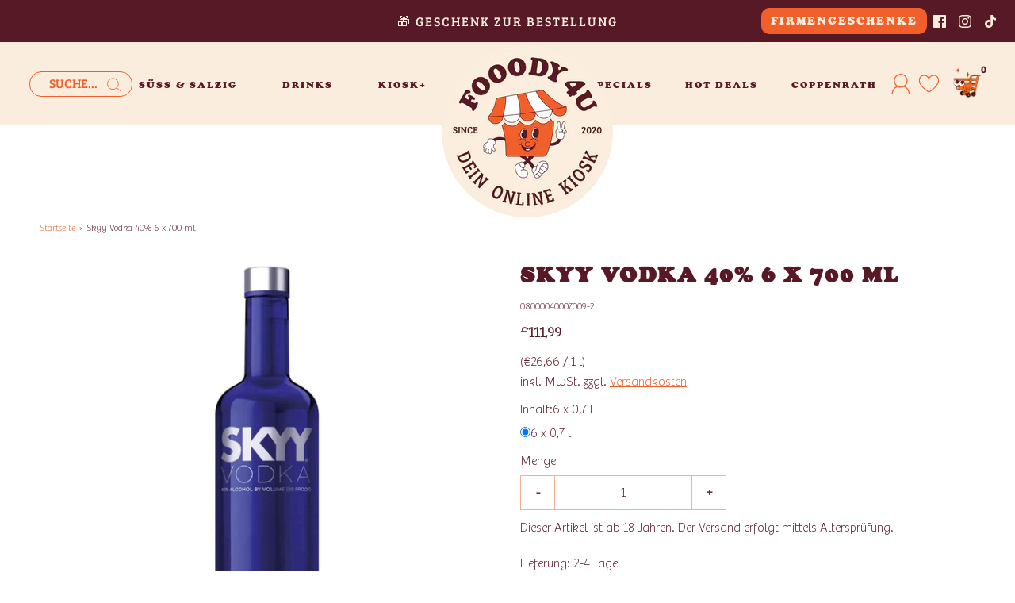

--- FILE ---
content_type: text/html; charset=utf-8
request_url: https://fooody4u.de/products/skyy-vodka-40
body_size: 74477
content:
<!DOCTYPE html>
<html class="no-js" lang="de">
<head>
	<script src="//fooody4u.de/cdn/shop/files/pandectes-rules.js?v=11096081802035308917"></script>
	
	
	
	
	
	
	
	
	
	





 <link rel="stylesheet" href="https://obscure-escarpment-2240.herokuapp.com/stylesheets/bcpo-front.css">
  <script>var bcpo_product={"id":8646423445833,"title":"Skyy Vodka 40% 6 x 700 ml","handle":"skyy-vodka-40","description":"SKYY VODKA 0,7 L","published_at":"2025-01-21T10:09:10+01:00","created_at":"2023-08-07T13:02:23+02:00","vendor":"SKYY","type":"Drinks, Alkoholisches, Spirituosen","tags":[],"price":11199,"price_min":11199,"price_max":11199,"available":true,"price_varies":false,"compare_at_price":null,"compare_at_price_min":0,"compare_at_price_max":0,"compare_at_price_varies":false,"variants":[{"id":48601167266121,"title":"6 x 0,7 l","option1":"6 x 0,7 l","option2":null,"option3":null,"sku":"08000040007009-2","requires_shipping":true,"taxable":true,"featured_image":null,"available":true,"name":"Skyy Vodka 40% 6 x 700 ml - 6 x 0,7 l","public_title":"6 x 0,7 l","options":["6 x 0,7 l"],"price":11199,"weight":1167000,"compare_at_price":null,"inventory_management":"shopify","barcode":"08000040067003","requires_selling_plan":false,"selling_plan_allocations":[]}],"images":["\/\/fooody4u.de\/cdn\/shop\/files\/90d6b64d03e3d7949f8b49c5cfdafe1f-08000040007009_7nq6u8czvnr_Skyy_Vodka_Fooody4u_d8ae63f6-a29a-4e14-87e1-535876ee1a41.jpg?v=1741856037"],"featured_image":"\/\/fooody4u.de\/cdn\/shop\/files\/90d6b64d03e3d7949f8b49c5cfdafe1f-08000040007009_7nq6u8czvnr_Skyy_Vodka_Fooody4u_d8ae63f6-a29a-4e14-87e1-535876ee1a41.jpg?v=1741856037","options":["Inhalt"],"media":[{"alt":null,"id":50919148093769,"position":1,"preview_image":{"aspect_ratio":1.0,"height":1200,"width":1200,"src":"\/\/fooody4u.de\/cdn\/shop\/files\/90d6b64d03e3d7949f8b49c5cfdafe1f-08000040007009_7nq6u8czvnr_Skyy_Vodka_Fooody4u_d8ae63f6-a29a-4e14-87e1-535876ee1a41.jpg?v=1741856037"},"aspect_ratio":1.0,"height":1200,"media_type":"image","src":"\/\/fooody4u.de\/cdn\/shop\/files\/90d6b64d03e3d7949f8b49c5cfdafe1f-08000040007009_7nq6u8czvnr_Skyy_Vodka_Fooody4u_d8ae63f6-a29a-4e14-87e1-535876ee1a41.jpg?v=1741856037","width":1200}],"requires_selling_plan":false,"selling_plan_groups":[],"content":"SKYY VODKA 0,7 L"};  var bcpo_settings={"fallback":"buttons","auto_select":"on","load_main_image":"on","replaceImage":"on","border_style":"round","tooltips":"hide","sold_out_style":"transparent","theme":"light","jumbo_colors":"medium","jumbo_images":"medium","circle_swatches":"","inventory_style":"default","override_ajax":"on","add_price_addons":"off","theme2":"on","money_format2":"€{{amount_with_comma_separator}} EUR","money_format_without_currency":"€{{amount_with_comma_separator}}","show_currency":"off","file_upload_warning":"off","global_auto_image_options":"","global_color_options":"","global_colors":[{"key":"","value":"f15f2a"}]};var inventory_quantity = [];inventory_quantity.push(5);if(bcpo_product) { for (var i = 0; i < bcpo_product.variants.length; i += 1) { bcpo_product.variants[i].inventory_quantity = inventory_quantity[i]; }}window.bcpo = window.bcpo || {}; bcpo.cart = {"note":null,"attributes":{},"original_total_price":0,"total_price":0,"total_discount":0,"total_weight":0.0,"item_count":0,"items":[],"requires_shipping":false,"currency":"EUR","items_subtotal_price":0,"cart_level_discount_applications":[],"checkout_charge_amount":0}; bcpo.ogFormData = FormData; bcpo.money_with_currency_format = "€{{amount_with_comma_separator}} EUR";bcpo.money_format = "€{{amount_with_comma_separator}}";</script>
  <script>
    function bcpoDone() {
      if (window.location.search.indexOf('variant') === -1) {
        bcpo.$('.variant-percentage-wrapper').hide();
      }
    }
  function bcpoChange(v, s, o, e, p, c, savings, perc) {
    setTimeout(function () {
      if (v.inventory_management) {
        if (v.inventory_quantity > 0) {
          bcpo.$('button[name="add"]').html('In den Warenkorb');
        } else {
          bcpo.$('button[name="add"]').html('Bald wieder da');
        }
      }
      bcpo.$('.product-vendor-sku > .indiv-product-sku-text').html(v.sku);
      bcpo.$('.product-page--pricing--discount').toggleClass('hide', !v.compare_at_price);
      bcpo.$('.variant-percentage-wrapper').toggle(!!v.compare_at_price);
      bcpo.$('.variant-percentage-wrapper > .variant-percentage').html(perc);
    }, 10);
  }
  </script>



  
  
<meta name="google-site-verification" content="7YuJ7lfXwM9dqjnzVTNHuT_Lo1c-0BqawcKeYnQFiJY" />
	<meta charset="utf-8"><title>
		Skyy Vodka 40% 6 x 700 ml &ndash; fooody4u
	</title>
	<script type="text/javascript">
		document.documentElement.className = document.documentElement.className.replace('no-js', 'js');
	</script>
	
	<meta name="description" content="SKYY VODKA 0,7 L">
	
	
		<meta name="viewport" content="width=device-width, initial-scale=1">
	
	<!-- /snippets/social-meta-tags.liquid -->


<meta property="og:site_name" content="fooody4u">
<meta property="og:url" content="https://fooody4u.de/products/skyy-vodka-40">
<meta property="og:title" content="Skyy Vodka 40% 6 x 700 ml">
<meta property="og:type" content="product">
<meta property="og:description" content="SKYY VODKA 0,7 L">

  <meta property="og:price:amount" content="111,99">
  <meta property="og:price:currency" content="EUR">

<meta property="og:image" content="http://fooody4u.de/cdn/shop/files/90d6b64d03e3d7949f8b49c5cfdafe1f-08000040007009_7nq6u8czvnr_Skyy_Vodka_Fooody4u_d8ae63f6-a29a-4e14-87e1-535876ee1a41_1200x1200.jpg?v=1741856037">
<meta property="og:image:alt" content="Skyy Vodka 40% 6 x 700 ml">
<meta property="og:image:secure_url" content="https://fooody4u.de/cdn/shop/files/90d6b64d03e3d7949f8b49c5cfdafe1f-08000040007009_7nq6u8czvnr_Skyy_Vodka_Fooody4u_d8ae63f6-a29a-4e14-87e1-535876ee1a41_1200x1200.jpg?v=1741856037">


<meta name="twitter:card" content="summary_large_image">
<meta name="twitter:title" content="Skyy Vodka 40% 6 x 700 ml">
<meta name="twitter:description" content="SKYY VODKA 0,7 L">

	<link rel="canonical" href="https://fooody4u.de/products/skyy-vodka-40" />
	<!-- CSS -->
	<style>
/*============================================================================
  Typography
==============================================================================*/





@font-face {
  font-family: Poppins;
  font-weight: 800;
  font-style: normal;
  font-display: swap;
  src: url("//fooody4u.de/cdn/fonts/poppins/poppins_n8.580200d05bca09e2e0c6f4c922047c227dfa8e8c.woff2") format("woff2"),
       url("//fooody4u.de/cdn/fonts/poppins/poppins_n8.f4450f472fdcbe9e829f3583ebd559988f5a3d25.woff") format("woff");
}

@font-face {
  font-family: Nunito;
  font-weight: 400;
  font-style: normal;
  font-display: swap;
  src: url("//fooody4u.de/cdn/fonts/nunito/nunito_n4.fc49103dc396b42cae9460289072d384b6c6eb63.woff2") format("woff2"),
       url("//fooody4u.de/cdn/fonts/nunito/nunito_n4.5d26d13beeac3116db2479e64986cdeea4c8fbdd.woff") format("woff");
}

@font-face {
  font-family: Nunito;
  font-weight: 400;
  font-style: normal;
  font-display: swap;
  src: url("//fooody4u.de/cdn/fonts/nunito/nunito_n4.fc49103dc396b42cae9460289072d384b6c6eb63.woff2") format("woff2"),
       url("//fooody4u.de/cdn/fonts/nunito/nunito_n4.5d26d13beeac3116db2479e64986cdeea4c8fbdd.woff") format("woff");
}


  @font-face {
  font-family: Nunito;
  font-weight: 700;
  font-style: normal;
  font-display: swap;
  src: url("//fooody4u.de/cdn/fonts/nunito/nunito_n7.37cf9b8cf43b3322f7e6e13ad2aad62ab5dc9109.woff2") format("woff2"),
       url("//fooody4u.de/cdn/fonts/nunito/nunito_n7.45cfcfadc6630011252d54d5f5a2c7c98f60d5de.woff") format("woff");
}




  @font-face {
  font-family: Nunito;
  font-weight: 400;
  font-style: italic;
  font-display: swap;
  src: url("//fooody4u.de/cdn/fonts/nunito/nunito_i4.fd53bf99043ab6c570187ed42d1b49192135de96.woff2") format("woff2"),
       url("//fooody4u.de/cdn/fonts/nunito/nunito_i4.cb3876a003a73aaae5363bb3e3e99d45ec598cc6.woff") format("woff");
}




  @font-face {
  font-family: Nunito;
  font-weight: 700;
  font-style: italic;
  font-display: swap;
  src: url("//fooody4u.de/cdn/fonts/nunito/nunito_i7.3f8ba2027bc9ceb1b1764ecab15bae73f86c4632.woff2") format("woff2"),
       url("//fooody4u.de/cdn/fonts/nunito/nunito_i7.82bfb5f86ec77ada3c9f660da22064c2e46e1469.woff") format("woff");
}



@font-face {
  font-family: "Cooper";
  src: url("//fooody4u.de/cdn/shop/files/CooperBlack.woff2?v=2332294922816165701") format("woff2"),
      url("//fooody4u.de/cdn/shop/files/CooperBlack.woff?v=1619338161462725050") format("woff");
}

@font-face {
  font-family: "Bree Th";
  src: url("//fooody4u.de/cdn/shop/files/Bree-Thin.woff2?v=17921408076336245120") format("woff2"),
      url("//fooody4u.de/cdn/shop/files/Bree-Thin.woff?v=3537628204640010021") format("woff");
}

@font-face {
  font-family: "Bree Serif";
  src: url("//fooody4u.de/cdn/shop/files/BreeSerif-Regular.woff2?v=12972641908374798536") format("woff2"),
      url("//fooody4u.de/cdn/shop/files/BreeSerif-Regular.woff?v=75887117554255956") format("woff");
}

/*============================================================================
  #General Variables
==============================================================================*/

:root {
  
  --page-background: #ffffff;
  --color-primary: #581926;
  --color-primary-light: rgba(88, 25, 38, 0.2);
  --disabled-color-primary: rgba(88, 25, 38, 0.5);
  --color-primary-opacity: rgba(88, 25, 38, 0.03);
  --link-color: #f15f2a;
  --active-link-color: #f15f2a;

  --button-background-color: #f15f2a;
  --button-background-hover-color: #292929;
  --button-background-hover-color-lighten: #363636;
  --button-text-color: #fbeddd;

  --sale-color: #7d7d7d;
  --sale-text-color: #fafafa;
  --sale-color-faint: rgba(125, 125, 125, 0.1);
  --sold-out-color: #292929;
  --sold-out-text-color: #fafafa;

  --header-background: #fbeddd;
  --header-top-bar: #f15f2a;
  --header-text: #581926;
  --header-border-color: #f15f2a;
  --header-hover-background-color: rgba(88, 25, 38, 0.1);
  --header-hover-text: rgba(88, 25, 38, 0.3);
  --header-overlay-text: #ffffff;

  --sticky-header-background: #fbeddd;
  --sticky-header-hover-background: rgba(88, 25, 38, 0.1);
  --sticky-header-top-bar: #f15f2a;
  --sticky-header-text: #581926;
  --sticky-header-hover-text: rgba(88, 25, 38, 0.3);

  --mobile-menu-text: #581926;
  --mobile-menu-background: #fbeddd;
  --mobile-menu-border-color: rgba(88, 25, 38, 0.5);

  --footer-background: #581926;
  --footer-text: #fbeddd;
  --footer-hover-background-color: rgba(251, 237, 221, 0.1);

  --pop-up-text: #292929;
  --pop-up-background: #fafafa;

  --free-shipping-background: #581926;
  --free-shipping-text: #fbeddd;
  
  
  
  --free-shipping-bar-solid: #fbeddd;
  --free-shipping-bar-opacity: rgba(251, 237, 221, 0.5);

  --select-padding: 5px;
  --select-radius: 2px;

  --border-color: rgba(241, 95, 42, 0.5);
  --border-search: rgba(88, 25, 38, 0.1);
  --border-color-subtle: rgba(241, 95, 42, 0.1);
  --border-color-subtle-darken: #ef4d12;

  --header-font-stack: 'Cooper', sans-serif;
  --header-font-weight: 800;
  --header-font-style: normal;
  --header-font-transform: uppercase;

  
  --header-letter-spacing: 2px;
  

  --body-font-stack: 'Bree Th', sans-serif;
  --body-font-weight: 400;
  --body-font-style: normal;
  --body-font-size-int: 16;
  --body-font-size: 16px;
  --body-line-height: 1.6;

  --subheading-font-stack: 'Cooper', sans-serif;
  --subheading-font-weight: 400;
  --subheading-font-style: normal;
  --subheading-font-transform: uppercase;
  --subheading-case: uppercase;

  
  --heading-base: 40;
  --subheading-base: 18;
  --subheading-2-font-size: 20px;
  --subheading-2-line-height: 28px;
  --product-titles: 28;
  --subpage-header: 28;
  --subpage-header-px: 28px;
  --subpage-header-line-height: 40px;
  --heading-font-size: 40px;
  --heading-line-height: 52px;
  --subheading-font-size: 18px;
  --subheading-line-height: 26px;
  

  --color-image-overlay: rgba(0,0,0,0);
  --color-image-overlay-text: #292929;
  --image-overlay-opacity: calc(0 / 100);

  
  --mobile-menu-link-transform: uppercase;
  --mobile-menu-link-letter-spacing: 2px;
  

  
  --buttons-transform: uppercase;
  --buttons-letter-spacing: 2px;
  

  
    --button-font-family: var(--subheading-font-stack);
    --button-font-weight: var(--subheading-font-weight);
    --button-font-style: var(--subheading-font-style);
  

  --button-font-size: 14px;

  
    --button-font-size-int: var(--body-font-size-int);
  

  
    --subheading-letter-spacing: 1px;
  

  
    --nav-font-family: var(--subheading-font-stack);
    --nav-font-weight: var(--subheading-font-weight);
    --nav-font-style: var(--subheading-font-style);
  

  
    --nav-text-transform: uppercase;
    --nav-letter-spacing: 2px;
  

  
    --nav-font-size-int: var(--body-font-size-int);
  

  --password-text-color: #000000;
  --password-error-background: #feebeb;
  --password-error-text: #7e1412;
  --password-login-background: #111111;
  --password-login-text: #b8b8b8;
  --password-btn-text: #ffffff;
  --password-btn-background: rgba(0, 0, 0, 1);
  --password-btn-background-hover: rgba(125, 125, 125, .6);
  --password-btn-background-success: #4caf50;
  --success-color: #28a745;
  --error-color: #b94a48;

  --delete-button-png: //fooody4u.de/cdn/shop/t/48/assets/delete.png?v=5628;
  --loader-svg: //fooody4u.de/cdn/shop/t/48/assets/loader.svg?v=119822953187440061741768404877;

  /* Shop Pay Installments variables */
  --color-body: #ffffff;
  --color-bg: #ffffff;
}
</style>

	
		<link rel="preload" href="//fooody4u.de/cdn/shop/t/48/assets/theme-product.min.css?v=119390688231951740281768404877" as="style">
	  	<link href="//fooody4u.de/cdn/shop/t/48/assets/theme-product.min.css?v=119390688231951740281768404877" rel="stylesheet" type="text/css" media="all" />
	
	<link href="//fooody4u.de/cdn/shop/t/48/assets/custom.css?v=7697483294453940421768480825" rel="stylesheet" type="text/css" media="all" />
	


	
		<link rel="shortcut icon" href="//fooody4u.de/cdn/shop/files/231213_f4u_original_Fooody_Maskottchen__Zeichenflaeche_1_32x32.png?v=1706255620" type="image/png">
	
	<link rel="sitemap" type="application/xml" title="Sitemap" href="/sitemap.xml" />
	<script>window.performance && window.performance.mark && window.performance.mark('shopify.content_for_header.start');</script><meta name="facebook-domain-verification" content="beu22o7o2fkz9rn8xx1ndgc34pv7ic">
<meta name="google-site-verification" content="MxvK2te35XCLMthQRGTMtEmdG9PKbrZtAihvd5E6er0">
<meta id="shopify-digital-wallet" name="shopify-digital-wallet" content="/57224986714/digital_wallets/dialog">
<meta name="shopify-checkout-api-token" content="1808c492a0e36ab8a32aba0b94bd5a1f">
<meta id="in-context-paypal-metadata" data-shop-id="57224986714" data-venmo-supported="false" data-environment="production" data-locale="de_DE" data-paypal-v4="true" data-currency="EUR">
<link rel="alternate" type="application/json+oembed" href="https://fooody4u.de/products/skyy-vodka-40.oembed">
<script async="async" src="/checkouts/internal/preloads.js?locale=de-DE"></script>
<script id="shopify-features" type="application/json">{"accessToken":"1808c492a0e36ab8a32aba0b94bd5a1f","betas":["rich-media-storefront-analytics"],"domain":"fooody4u.de","predictiveSearch":true,"shopId":57224986714,"locale":"de"}</script>
<script>var Shopify = Shopify || {};
Shopify.shop = "fooody4u.myshopify.com";
Shopify.locale = "de";
Shopify.currency = {"active":"EUR","rate":"1.0"};
Shopify.country = "DE";
Shopify.theme = {"name":"Jan26_yvolve","id":180988281161,"schema_name":"Fresh","schema_version":"31.0.6","theme_store_id":908,"role":"main"};
Shopify.theme.handle = "null";
Shopify.theme.style = {"id":null,"handle":null};
Shopify.cdnHost = "fooody4u.de/cdn";
Shopify.routes = Shopify.routes || {};
Shopify.routes.root = "/";</script>
<script type="module">!function(o){(o.Shopify=o.Shopify||{}).modules=!0}(window);</script>
<script>!function(o){function n(){var o=[];function n(){o.push(Array.prototype.slice.apply(arguments))}return n.q=o,n}var t=o.Shopify=o.Shopify||{};t.loadFeatures=n(),t.autoloadFeatures=n()}(window);</script>
<script id="shop-js-analytics" type="application/json">{"pageType":"product"}</script>
<script defer="defer" async type="module" src="//fooody4u.de/cdn/shopifycloud/shop-js/modules/v2/client.init-shop-cart-sync_XknANqpX.de.esm.js"></script>
<script defer="defer" async type="module" src="//fooody4u.de/cdn/shopifycloud/shop-js/modules/v2/chunk.common_DvdeXi9P.esm.js"></script>
<script type="module">
  await import("//fooody4u.de/cdn/shopifycloud/shop-js/modules/v2/client.init-shop-cart-sync_XknANqpX.de.esm.js");
await import("//fooody4u.de/cdn/shopifycloud/shop-js/modules/v2/chunk.common_DvdeXi9P.esm.js");

  window.Shopify.SignInWithShop?.initShopCartSync?.({"fedCMEnabled":true,"windoidEnabled":true});

</script>
<script>(function() {
  var isLoaded = false;
  function asyncLoad() {
    if (isLoaded) return;
    isLoaded = true;
    var urls = ["https:\/\/wishlisthero-assets.revampco.com\/store-front\/bundle2.js?shop=fooody4u.myshopify.com","\/\/cdn.shopify.com\/proxy\/6a89e901b46c80a3386651b5975e3d9afddbf38471b339c0c7fd68d1e412e6c8\/obscure-escarpment-2240.herokuapp.com\/js\/best_custom_product_options.js?shop=fooody4u.myshopify.com\u0026sp-cache-control=cHVibGljLCBtYXgtYWdlPTkwMA","https:\/\/cdn-app.sealsubscriptions.com\/shopify\/public\/js\/sealsubscriptions.js?shop=fooody4u.myshopify.com","https:\/\/cdn.s3.pop-convert.com\/pcjs.production.min.js?unique_id=fooody4u.myshopify.com\u0026shop=fooody4u.myshopify.com","https:\/\/script.pop-convert.com\/new-micro\/production.pc.min.js?unique_id=fooody4u.myshopify.com\u0026shop=fooody4u.myshopify.com","\/\/cdn.shopify.com\/proxy\/db9ad17b812e43c525beaeefbf329d20dd65709b9ca098f63cf8d3c32feb7e87\/app.ilovebyob.com\/static\/shopify_app\/js\/cart.js?shop=fooody4u.myshopify.com\u0026sp-cache-control=cHVibGljLCBtYXgtYWdlPTkwMA","https:\/\/d33a6lvgbd0fej.cloudfront.net\/script_tag\/secomapp.scripttag.js?shop=fooody4u.myshopify.com","https:\/\/widget.trustpilot.com\/bootstrap\/v5\/tp.widget.sync.bootstrap.min.js?shop=fooody4u.myshopify.com","https:\/\/ecommplugins-scripts.trustpilot.com\/v2.1\/js\/header.min.js?settings=eyJrZXkiOiJGNEFhVHZIVVJmYmJyRkpYIiwicyI6Im5vbmUifQ==\u0026shop=fooody4u.myshopify.com","https:\/\/ecommplugins-scripts.trustpilot.com\/v2.1\/js\/success.min.js?settings=eyJrZXkiOiJGNEFhVHZIVVJmYmJyRkpYIiwicyI6Im5vbmUiLCJ0IjpbIm9yZGVycy9mdWxmaWxsZWQiXSwidiI6IiIsImEiOiIifQ==\u0026shop=fooody4u.myshopify.com","https:\/\/ecommplugins-trustboxsettings.trustpilot.com\/fooody4u.myshopify.com.js?settings=1744294789561\u0026shop=fooody4u.myshopify.com"];
    for (var i = 0; i < urls.length; i++) {
      var s = document.createElement('script');
      s.type = 'text/javascript';
      s.async = true;
      s.src = urls[i];
      var x = document.getElementsByTagName('script')[0];
      x.parentNode.insertBefore(s, x);
    }
  };
  if(window.attachEvent) {
    window.attachEvent('onload', asyncLoad);
  } else {
    window.addEventListener('load', asyncLoad, false);
  }
})();</script>
<script id="__st">var __st={"a":57224986714,"offset":3600,"reqid":"d2b36a32-0527-45f1-8a25-7a4ce317033a-1768881758","pageurl":"fooody4u.de\/products\/skyy-vodka-40","u":"fd04983a2db2","p":"product","rtyp":"product","rid":8646423445833};</script>
<script>window.ShopifyPaypalV4VisibilityTracking = true;</script>
<script id="captcha-bootstrap">!function(){'use strict';const t='contact',e='account',n='new_comment',o=[[t,t],['blogs',n],['comments',n],[t,'customer']],c=[[e,'customer_login'],[e,'guest_login'],[e,'recover_customer_password'],[e,'create_customer']],r=t=>t.map((([t,e])=>`form[action*='/${t}']:not([data-nocaptcha='true']) input[name='form_type'][value='${e}']`)).join(','),a=t=>()=>t?[...document.querySelectorAll(t)].map((t=>t.form)):[];function s(){const t=[...o],e=r(t);return a(e)}const i='password',u='form_key',d=['recaptcha-v3-token','g-recaptcha-response','h-captcha-response',i],f=()=>{try{return window.sessionStorage}catch{return}},m='__shopify_v',_=t=>t.elements[u];function p(t,e,n=!1){try{const o=window.sessionStorage,c=JSON.parse(o.getItem(e)),{data:r}=function(t){const{data:e,action:n}=t;return t[m]||n?{data:e,action:n}:{data:t,action:n}}(c);for(const[e,n]of Object.entries(r))t.elements[e]&&(t.elements[e].value=n);n&&o.removeItem(e)}catch(o){console.error('form repopulation failed',{error:o})}}const l='form_type',E='cptcha';function T(t){t.dataset[E]=!0}const w=window,h=w.document,L='Shopify',v='ce_forms',y='captcha';let A=!1;((t,e)=>{const n=(g='f06e6c50-85a8-45c8-87d0-21a2b65856fe',I='https://cdn.shopify.com/shopifycloud/storefront-forms-hcaptcha/ce_storefront_forms_captcha_hcaptcha.v1.5.2.iife.js',D={infoText:'Durch hCaptcha geschützt',privacyText:'Datenschutz',termsText:'Allgemeine Geschäftsbedingungen'},(t,e,n)=>{const o=w[L][v],c=o.bindForm;if(c)return c(t,g,e,D).then(n);var r;o.q.push([[t,g,e,D],n]),r=I,A||(h.body.append(Object.assign(h.createElement('script'),{id:'captcha-provider',async:!0,src:r})),A=!0)});var g,I,D;w[L]=w[L]||{},w[L][v]=w[L][v]||{},w[L][v].q=[],w[L][y]=w[L][y]||{},w[L][y].protect=function(t,e){n(t,void 0,e),T(t)},Object.freeze(w[L][y]),function(t,e,n,w,h,L){const[v,y,A,g]=function(t,e,n){const i=e?o:[],u=t?c:[],d=[...i,...u],f=r(d),m=r(i),_=r(d.filter((([t,e])=>n.includes(e))));return[a(f),a(m),a(_),s()]}(w,h,L),I=t=>{const e=t.target;return e instanceof HTMLFormElement?e:e&&e.form},D=t=>v().includes(t);t.addEventListener('submit',(t=>{const e=I(t);if(!e)return;const n=D(e)&&!e.dataset.hcaptchaBound&&!e.dataset.recaptchaBound,o=_(e),c=g().includes(e)&&(!o||!o.value);(n||c)&&t.preventDefault(),c&&!n&&(function(t){try{if(!f())return;!function(t){const e=f();if(!e)return;const n=_(t);if(!n)return;const o=n.value;o&&e.removeItem(o)}(t);const e=Array.from(Array(32),(()=>Math.random().toString(36)[2])).join('');!function(t,e){_(t)||t.append(Object.assign(document.createElement('input'),{type:'hidden',name:u})),t.elements[u].value=e}(t,e),function(t,e){const n=f();if(!n)return;const o=[...t.querySelectorAll(`input[type='${i}']`)].map((({name:t})=>t)),c=[...d,...o],r={};for(const[a,s]of new FormData(t).entries())c.includes(a)||(r[a]=s);n.setItem(e,JSON.stringify({[m]:1,action:t.action,data:r}))}(t,e)}catch(e){console.error('failed to persist form',e)}}(e),e.submit())}));const S=(t,e)=>{t&&!t.dataset[E]&&(n(t,e.some((e=>e===t))),T(t))};for(const o of['focusin','change'])t.addEventListener(o,(t=>{const e=I(t);D(e)&&S(e,y())}));const B=e.get('form_key'),M=e.get(l),P=B&&M;t.addEventListener('DOMContentLoaded',(()=>{const t=y();if(P)for(const e of t)e.elements[l].value===M&&p(e,B);[...new Set([...A(),...v().filter((t=>'true'===t.dataset.shopifyCaptcha))])].forEach((e=>S(e,t)))}))}(h,new URLSearchParams(w.location.search),n,t,e,['guest_login'])})(!0,!0)}();</script>
<script integrity="sha256-4kQ18oKyAcykRKYeNunJcIwy7WH5gtpwJnB7kiuLZ1E=" data-source-attribution="shopify.loadfeatures" defer="defer" src="//fooody4u.de/cdn/shopifycloud/storefront/assets/storefront/load_feature-a0a9edcb.js" crossorigin="anonymous"></script>
<script data-source-attribution="shopify.dynamic_checkout.dynamic.init">var Shopify=Shopify||{};Shopify.PaymentButton=Shopify.PaymentButton||{isStorefrontPortableWallets:!0,init:function(){window.Shopify.PaymentButton.init=function(){};var t=document.createElement("script");t.src="https://fooody4u.de/cdn/shopifycloud/portable-wallets/latest/portable-wallets.de.js",t.type="module",document.head.appendChild(t)}};
</script>
<script data-source-attribution="shopify.dynamic_checkout.buyer_consent">
  function portableWalletsHideBuyerConsent(e){var t=document.getElementById("shopify-buyer-consent"),n=document.getElementById("shopify-subscription-policy-button");t&&n&&(t.classList.add("hidden"),t.setAttribute("aria-hidden","true"),n.removeEventListener("click",e))}function portableWalletsShowBuyerConsent(e){var t=document.getElementById("shopify-buyer-consent"),n=document.getElementById("shopify-subscription-policy-button");t&&n&&(t.classList.remove("hidden"),t.removeAttribute("aria-hidden"),n.addEventListener("click",e))}window.Shopify?.PaymentButton&&(window.Shopify.PaymentButton.hideBuyerConsent=portableWalletsHideBuyerConsent,window.Shopify.PaymentButton.showBuyerConsent=portableWalletsShowBuyerConsent);
</script>
<script data-source-attribution="shopify.dynamic_checkout.cart.bootstrap">document.addEventListener("DOMContentLoaded",(function(){function t(){return document.querySelector("shopify-accelerated-checkout-cart, shopify-accelerated-checkout")}if(t())Shopify.PaymentButton.init();else{new MutationObserver((function(e,n){t()&&(Shopify.PaymentButton.init(),n.disconnect())})).observe(document.body,{childList:!0,subtree:!0})}}));
</script>
<link id="shopify-accelerated-checkout-styles" rel="stylesheet" media="screen" href="https://fooody4u.de/cdn/shopifycloud/portable-wallets/latest/accelerated-checkout-backwards-compat.css" crossorigin="anonymous">
<style id="shopify-accelerated-checkout-cart">
        #shopify-buyer-consent {
  margin-top: 1em;
  display: inline-block;
  width: 100%;
}

#shopify-buyer-consent.hidden {
  display: none;
}

#shopify-subscription-policy-button {
  background: none;
  border: none;
  padding: 0;
  text-decoration: underline;
  font-size: inherit;
  cursor: pointer;
}

#shopify-subscription-policy-button::before {
  box-shadow: none;
}

      </style>

<script>window.performance && window.performance.mark && window.performance.mark('shopify.content_for_header.end');</script>
  
	<script type="text/javascript">
	window.lazySizesConfig = window.lazySizesConfig || {};
	window.lazySizesConfig.rias = window.lazySizesConfig.rias || {};
	// configure available widths to replace with the {width} placeholder
	window.lazySizesConfig.rias.widths = [150, 300, 600, 900, 1200, 1500, 1800, 2100];
	window.wetheme = {
		name: 'Fresh',
	};
	</script>
	
	

<!-- Font icon for header icons -->
<link href="https://wishlisthero-assets.revampco.com/safe-icons/css/wishlisthero-icons.css" rel="stylesheet"/>
<!-- Style for floating buttons and others -->
<style type="text/css">
    .wishlisthero-floating {
        position: absolute;
          right:5px;
        top: 5px;
        z-index: 23;
        border-radius: 100%;
    }

    .wishlisthero-floating:hover {
        background-color: rgba(0, 0, 0, 0.05);
    }

    .wishlisthero-floating button {
        font-size: 20px !important;
        width: 40px !important;
        padding: 0.125em 0 0 !important;
    }
.MuiTypography-body2 ,.MuiTypography-body1 ,.MuiTypography-caption ,.MuiTypography-button ,.MuiTypography-h1 ,.MuiTypography-h2 ,.MuiTypography-h3 ,.MuiTypography-h4 ,.MuiTypography-h5 ,.MuiTypography-h6 ,.MuiTypography-subtitle1 ,.MuiTypography-subtitle2 ,.MuiTypography-overline , MuiButton-root,  .MuiCardHeader-title a{
     font-family: inherit !important; /*Roboto, Helvetica, Arial, sans-serif;*/
}
.MuiTypography-h1 , .MuiTypography-h2 , .MuiTypography-h3 , .MuiTypography-h4 , .MuiTypography-h5 , .MuiTypography-h6 ,  .MuiCardHeader-title a{
     font-family: Poppins, sans-serif !important;
     font-family: ,  !important;
     font-family: ,  !important;
     font-family: ,  !important;
}

    /****************************************************************************************/
    /* For some theme shared view need some spacing */
    /*
    #wishlist-hero-shared-list-view {
  margin-top: 15px;
  margin-bottom: 15px;
}
#wishlist-hero-shared-list-view h1 {
  padding-left: 5px;
}

#wishlisthero-product-page-button-container {
  padding-top: 15px;
}
*/
    /****************************************************************************************/
    /* #wishlisthero-product-page-button-container button {
  padding-left: 1px !important;
} */
    /****************************************************************************************/
    /* Customize the indicator when wishlist has items AND the normal indicator not working */
/*     span.wishlist-hero-items-count {

  top: 0px;
  right: -6px;



}

@media screen and (max-width: 749px){
.wishlisthero-product-page-button-container{
width:100%
}
.wishlisthero-product-page-button-container button{
 margin-left:auto !important; margin-right: auto !important;
}
}
@media screen and (max-width: 749px) {
span.wishlist-hero-items-count {
top: 10px;
right: 3px;
}
}*/
</style>
<script>window.wishlisthero_cartDotClasses=['site-header__cart-count', 'is-visible'];</script>
 <script type='text/javascript'>try{
   window.WishListHero_setting = {"ButtonColor":"#f15f2a","IconColor":"rgba(255, 255, 255, 1)","IconType":"Heart","ButtonTextBeforeAdding":"Zur Merkliste hinzufügen","ButtonTextAfterAdding":"Zur Merkliste hinzugefügt","AnimationAfterAddition":"Blink","ButtonTextAddToCart":"In den Warenkorb","ButtonTextOutOfStock":"Zurzeit nicht vorrätig","ButtonTextAddAllToCart":"Alles in den Warenkorb","ButtonTextRemoveAllToCart":"Alles vom Merkzettel entfernen","AddedProductNotificationText":"Produkt zur Merkliste hinzugefügt","AddedProductToCartNotificationText":"Zum Warenkorb hinzugefügt","ViewCartLinkText":"Warenkorb ansehen","SharePopup_TitleText":"Merkzettel teilen","SharePopup_shareBtnText":"Teilen","SharePopup_shareHederText":"In sozialen Netzwerken teilen","SharePopup_shareCopyText":"Link zum Merkzettel kopieren","SharePopup_shareCancelBtnText":"abbrechen","SharePopup_shareCopyBtnText":"kopieren","SendEMailPopup_BtnText":"E-Mail senden","SendEMailPopup_FromText":"von Name","SendEMailPopup_ToText":"An E-Mail","SendEMailPopup_BodyText":"Text","SendEMailPopup_SendBtnText":"senden","SendEMailPopup_TitleText":"Merkzettel per E-Mail senden","AddProductMessageText":"Möchtest du alle Produkte zum Warenkorb hinzufügen?","RemoveProductMessageText":"Möchtest du dieses Produkt vom Merkzettel entfernen?","RemoveAllProductMessageText":"Möchtest du alle Produkte vom Merkzettel entfernen?","RemovedProductNotificationText":"Produkt vom Merkzettel entfernt","AddAllOutOfStockProductNotificationText":"Fehler beim Hinzufügen des Produktes. Bitte versuche es später erneut.","RemovePopupOkText":"ok","RemovePopup_HeaderText":"Bist du sicher?","ViewWishlistText":"Merkliste ansehen","EmptyWishlistText":"Keine Artikel auf dem Merkzettel","BuyNowButtonText":"Jetzt kaufen","BuyNowButtonColor":"rgb(144, 86, 162)","BuyNowTextButtonColor":"rgb(255, 255, 255)","Wishlist_Title":"    ","WishlistHeaderTitleAlignment":"Left","WishlistProductImageSize":"Large","PriceColor":"#f15f2a","HeaderFontSize":"30","PriceFontSize":"18","ProductNameFontSize":"16","LaunchPointType":"menu_item","DisplayWishlistAs":"seprate_page","DisplayButtonAs":"text_with_icon","PopupSize":"md","HideAddToCartButton":false,"NoRedirectAfterAddToCart":true,"DisableGuestCustomer":false,"LoginPopupContent":"Melde dich an, um den Merkzettel geräteübergreifend zu verwenden.","LoginPopupLoginBtnText":"Anmelden","LoginPopupContentFontSize":"20","NotificationPopupPosition":"right","WishlistButtonTextColor":"rgba(255, 255, 255, 1)","EnableRemoveFromWishlistAfterAddButtonText":"Von der Merkliste entfernen","_id":"636bbed06498b913b9f060cd","EnableCollection":false,"EnableShare":true,"RemovePowerBy":false,"EnableFBPixel":false,"DisapleApp":false,"FloatPointPossition":"right","HeartStateToggle":true,"HeaderMenuItemsIndicator":true,"EnableRemoveFromWishlistAfterAdd":true,"SendEMailPopup_SendNotificationText":"email sent successfully","SharePopup_shareCopiedText":"Copied","ThrdParty_Trans_active":false,"Shop":"fooody4u.myshopify.com","shop":"fooody4u.myshopify.com","Status":"Active","Plan":"FREE"};  
  }catch(e){ console.error('Error loading config',e); } </script>




  <script src="https://shopoe.net/app.js"></script>
  <script src="https://ajax.googleapis.com/ajax/libs/jquery/3.6.0/jquery.min.js"></script>

<!-- Added with Analyzify V3.0 - Sep 12, 2023 3:22 pm -->

<!-- Google Tag Manager -->
<script>(function(w,d,s,l,i){w[l]=w[l]||[];w[l].push({'gtm.start':
            new Date().getTime(),event:'gtm.js'});var f=d.getElementsByTagName(s)[0],
        j=d.createElement(s),dl=l!='dataLayer'?'&l='+l:'';j.async=true;j.src=
        'https://www.googletagmanager.com/gtm.js?id='+i+dl;f.parentNode.insertBefore(j,f);
    })(window,document,'script','dataLayer','GTM-KLSDJ84');</script>
<!-- End Google Tag Manager -->

<script type="text/javascript">
    window.dataLayer = window.dataLayer || [];
    window.analyzify = {
        pageFly: false, // Set this to true if you are using PageFly in your website
        send_unhashed_email: false, // Set this to true if you would like to collect unhashed email address of logged in users.
        g_feed_region: 'DE', // Change this if your Google Ads feed is in another region
        analyzify_version: '3.0', // Analyzify version information
        version: '3.0', // Analyzify version installed to this store
        logging: false, // Enable this to see Analyzify logs in console
        logs: [],  // An array to store log messages
        stopAtLog: false, // Set this to true if you want to use a debugger while logging
        //Modify the following button attributes if you do not see any ee_addToCart datalayer event when you click add to cart button in any product detail page.
        addtocart_btn_attributes: {
            "name": ["add-to-cart", "add"],
            "data-add-to-cart-text": ["Add to Cart"],
            "class": ["button-add", "add-to-cart", "add_to_cart", "buttonAddtoCart", "product-form__add-to-cart", "gtmatc", "product-form__cart-submit", "AddToCartText", "AddToCart", "AddToCart-product-template", "product__add-to-cart"],
            "id": ["AddToCart"]
        },
        wishlist_btn_attributes: {
            "class": ["test-wishlist"]
        },
        //Modify the following element attribute if you see that quantity being pushed to datalayer is wrong when you try to add the a product to the cart with more than 1 as quantity.
        product_quantity:{
            "name": ["quantity"]
        },
        //Modify the following button attributes if you do not see any ee_removeFromCart datalayer event when you remove any item from the cart in the cart page.
        removefromcart_btn_attributes: {
            "data-remove-item": ["cart-template"],
            "data-cart-remove": ["Remove"],
            "aria-label": ["Remove"],
            "class": ["cart__remove-btn", "cart__remove", "cart__removee", "cart-item__remove", "item-remove"],
            "id": [],
            "href": ["/cart/change?id=", "/cart/change?line="]
        },
        //Modify the following button attributes if you do not see ee_checkout datalayer event when you click "checkout" button in the cart page or cart drawer.
        checkout_btn_attributes: {
            "name": ["checkout"],
            "class": ["checkout-btn", "upcart-checkout-button", "cart__submit"],
            "href": ["/checkout"]
        },
        //Modify the following button attributes if you do not see any ee_productClick datalayer event when you click to a product in collection pages.
        collection_prod_click_attributes: {
            "href": ["/products/"],
            "class": ["boost-pfs-addtocart-select-options"]
        },
        //Modify the following button attributes if you do not see any ee_addToCart datalayer event when you click add to cart button in any collection pages.
        collection_atc_attributes: {
            "class": ["hit-buy-button", "product-form__cart-submit", "spf-product__form-btn-addtocart", "add-to-cart", "boost-pfs-addtocart-btn"],
            "type": ["submit"],
            "aria-label": ["Add to cart"]
        },
        //Modify the following button attributes if you do not see any ee_productClick datalayer event when you click to a product in search result pages.
        search_prod_click_attributes: {
            "href": ["/products/"]
        },
        //In this section, we are adding eventListeners for add-to-cart functionality for stores using customizable products with relevant applications.
        global_atc_functions: ["pplrAddToCartCompleted"],
        rebuy_atc_rfc: false,
    };

    analyzify.log = function(t) {
        if (window.analyzify.logging && t != null) {
            console.log(`** Analyzify Logger: ${typeof t === 'object' ? '\n' : ''}`, t);
            analyzify.logs.push(t);
            if (analyzify.stopAtLog) {
                debugger;
            }
        }
    };

    window.analyzify.Initialize = function() {
        window.analyzify.loadScript = function(callback) {
            callback();
        }

        window.analyzify.AppStart = function(){

            const detectedCart = {"note":null,"attributes":{},"original_total_price":0,"total_price":0,"total_discount":0,"total_weight":0.0,"item_count":0,"items":[],"requires_shipping":false,"currency":"EUR","items_subtotal_price":0,"cart_level_discount_applications":[],"checkout_charge_amount":0};
            const detectedCurrency = detectedCart.currency;

            


          
function analyzify_getQueryParam(name) {
  const urlParams = new URLSearchParams(window.location.search);
  return urlParams.get(name);
}

window.getCookieValue = function(cookieName) {
  var name = cookieName + "=";
  var decodedCookie = decodeURIComponent(document.cookie);
  var ca = decodedCookie.split(';');
  for (var i = 0; i < ca.length; i++) {
    var c = ca[i];
    while (c.charAt(0) == ' ') {
      c = c.substring(1);
    }
    if (c.indexOf(name) == 0) {
      return c.substring(name.length, c.length);
    }
  }
  return "";
};

window.getClientId = async function(measurementId) {
  var gaCookie = window.getCookieValue("_ga");
  if (gaCookie) {
    var clientIdMatch = gaCookie.match(/GA\d+.\d+.(\d+.\d+)/);
    if (clientIdMatch) {
      const clientId = clientIdMatch[1];
      console.log("cid found --> cookie");
      return clientId;
    }
  }
  if (window.gtag) {
    const clientId = await new Promise(resolve => {
      window.gtag("get", measurementId, "client_id", resolve)
    }).then(clientId => clientId);
    console.log("cid found --> gtag");
    return clientId;
  } else
    console.log("ERROR: cid not found -->");
};

window.getSessionId = async function(measurementId) {
  var gaCookie = window.getCookieValue(`_ga_${measurementId.substring(2)}`);
  console.log(gaCookie);

  var sessionId = gaCookie ? gaCookie.match(/GS1.1.(\d+)./)[1] : null;
  if (sessionId) {
    console.log("sess_id found --> cookie");
    return sessionId;
  }
  if (window.gtag) {
    sessionId = await new Promise(resolve => {
      window.gtag("get", measurementId, "session_id", resolve)
    }).then(sessionId => sessionId);
    console.log("sess_id found --> gtag");
    return sessionId;
  }
  console.log("ERROR: sess_id not found");
};

window.analyzify_updateCartAttributes = async function(attributes) {
  const url = "/cart/update.json";
  fetch(url, {
      method: 'POST',
      headers: {
        'Content-Type': 'application/json'
      },
      body: JSON.stringify({
        attributes
      })
    })
    .then(response => {
      if (response.ok) {
        console.log("ERROR: Analyzify cart data updates sent.");
      } else {
        console.log("ERROR: Analyzify cart data updates could not be sent.");
      }
    })
    .catch(error => {
      console.log(error);
    });
};

window.checkifloaded = function(condition, callback) {
  let checkInterval = setInterval(function() {
    if (eval(condition)) {
      clearInterval(checkInterval);
      callback();
    }
  }, 100); // Check every 100ms
};

window.checkConsent = function(callback) {
  
  let consent_check = sessionStorage.getItem('consent_check');
  if (consent_check === 'true') {
    callback(true);
    return;
  }

  window.checkifloaded('window.hasOwnProperty("Shopify")', function() {
    window.checkifloaded('window.Shopify.hasOwnProperty("customerPrivacy")', function() {
      window.checkifloaded('window.Shopify.customerPrivacy.hasOwnProperty("userCanBeTracked")', function() {
        consent_check = window.Shopify.customerPrivacy.userCanBeTracked();
        
        if (consent_check) {
          sessionStorage.setItem('consent_check', 'true');
        }
        callback(consent_check);
      });
    });
  });
};

          
window.analyzify_checksendcartdata = async function() {

  const measurementId = "G-SW5Z451GK0"; // Measurement ID here
  const clientId = await window.getClientId(measurementId);
  const sessionId = await window.getSessionId(measurementId);
  const fbp = window.getCookieValue("_fbp");
  const fbc = window.getCookieValue("_fbc");

  let gclid = analyzify_getQueryParam('gclid');
  let fbclid = analyzify_getQueryParam('fbclid');
  let utm_source = analyzify_getQueryParam('utm_source');
  let utm_medium = analyzify_getQueryParam('utm_medium');
  let utm_campaign = analyzify_getQueryParam('utm_campaign');

  let source, medium;
  if (gclid) {
    source = 'google';
    medium = 'cpc';
  } else if (fbclid) {
    source = 'facebook';
    medium = 'paid';
  } else if (utm_source && utm_medium) {
    source = utm_source;
    medium = utm_medium;
  } else {
    console.log('utm_source and utm_medium parameters not found.');
  }

  const attributes = {};
  if (clientId){ attributes['_ga'] = clientId; }
  if (gclid){ attributes['gclid'] = gclid; }
  if (sessionId) { attributes[`_ga_${measurementId.substring(2)}`] = sessionId;}
  if (source){ attributes['utm_source'] = source;}
  if (medium){ attributes['utm_medium'] = medium;}
  if (utm_campaign){ attributes['utm_campaign'] = utm_campaign;}
  if (fbp){ attributes['_fbp'] = fbp;}
  if (fbc){ attributes['_fbc'] = fbc;}

  // Send attributes without consent_check
  window.analyzify_updateCartAttributes(attributes);

  // Add consent_check to the attributes
  window.checkConsent(function(consent_check){
    attributes['consent_check'] = consent_check;
    // Send attributes again with consent_check
    window.analyzify_updateCartAttributes(attributes);
  });
}



window.analyzify_checksendcartdata();

          
            const sh_info_obj = {
                event: 'sh_info',
                page_type: "Product",
                page_currency: detectedCurrency,
                user: {
                    type: 'visitor',
                    
                }
            }

            window.dataLayer.push(sh_info_obj);

            window.analyzify.GetClickedProductPosition = function(elementHref, sku){
                if(sku != ''){
                    
                    return 0;
                }else{
                    var elementIndex = -1
                    collectionProductsElements = document.querySelectorAll('main a[href*="/products/"]');

                    let hrefValues = [];
                    let uniqueCollectionProductsElements = [];
                    
                    collectionProductsElements.forEach((element) => {
                      let href = element.getAttribute('href');
                      if (!hrefValues.includes(href)) {
                        uniqueCollectionProductsElements.push(element);
                        hrefValues.push(href);
                      }
                    });
  
                    uniqueCollectionProductsElements.forEach(function(element,index){
                        if (element.href.includes(elementHref)) {elementIndex = index + 1};
                    });
                    return elementIndex
                }
            }

            
            const productJson = {"id":8646423445833,"title":"Skyy Vodka 40% 6 x 700 ml","handle":"skyy-vodka-40","description":"SKYY VODKA 0,7 L","published_at":"2025-01-21T10:09:10+01:00","created_at":"2023-08-07T13:02:23+02:00","vendor":"SKYY","type":"Drinks, Alkoholisches, Spirituosen","tags":[],"price":11199,"price_min":11199,"price_max":11199,"available":true,"price_varies":false,"compare_at_price":null,"compare_at_price_min":0,"compare_at_price_max":0,"compare_at_price_varies":false,"variants":[{"id":48601167266121,"title":"6 x 0,7 l","option1":"6 x 0,7 l","option2":null,"option3":null,"sku":"08000040007009-2","requires_shipping":true,"taxable":true,"featured_image":null,"available":true,"name":"Skyy Vodka 40% 6 x 700 ml - 6 x 0,7 l","public_title":"6 x 0,7 l","options":["6 x 0,7 l"],"price":11199,"weight":1167000,"compare_at_price":null,"inventory_management":"shopify","barcode":"08000040067003","requires_selling_plan":false,"selling_plan_allocations":[]}],"images":["\/\/fooody4u.de\/cdn\/shop\/files\/90d6b64d03e3d7949f8b49c5cfdafe1f-08000040007009_7nq6u8czvnr_Skyy_Vodka_Fooody4u_d8ae63f6-a29a-4e14-87e1-535876ee1a41.jpg?v=1741856037"],"featured_image":"\/\/fooody4u.de\/cdn\/shop\/files\/90d6b64d03e3d7949f8b49c5cfdafe1f-08000040007009_7nq6u8czvnr_Skyy_Vodka_Fooody4u_d8ae63f6-a29a-4e14-87e1-535876ee1a41.jpg?v=1741856037","options":["Inhalt"],"media":[{"alt":null,"id":50919148093769,"position":1,"preview_image":{"aspect_ratio":1.0,"height":1200,"width":1200,"src":"\/\/fooody4u.de\/cdn\/shop\/files\/90d6b64d03e3d7949f8b49c5cfdafe1f-08000040007009_7nq6u8czvnr_Skyy_Vodka_Fooody4u_d8ae63f6-a29a-4e14-87e1-535876ee1a41.jpg?v=1741856037"},"aspect_ratio":1.0,"height":1200,"media_type":"image","src":"\/\/fooody4u.de\/cdn\/shop\/files\/90d6b64d03e3d7949f8b49c5cfdafe1f-08000040007009_7nq6u8czvnr_Skyy_Vodka_Fooody4u_d8ae63f6-a29a-4e14-87e1-535876ee1a41.jpg?v=1741856037","width":1200}],"requires_selling_plan":false,"selling_plan_groups":[],"content":"SKYY VODKA 0,7 L"};
            const productName = `Skyy Vodka 40% 6 x 700 ml`;
            const productHandle = `skyy-vodka-40`;
            const productId = '8646423445833';
            const productPrice = Number.parseFloat(111.99);
            const productBrand = `SKYY`;
            const productType = `Drinks, Alkoholisches, Spirituosen`;
            const productSku = `08000040007009-2`;
            const collectionTitle = `Spirituosen`;
            const collectionId = `270423294042`;
            const collectionHandle = "spirituosen";
            

            window.analyzify.CollectionPageHandle = function(){
                null.forEach((product, i) => {
                  collectionProductsBrand.push(product.vendor);
                  collectionProductsType.push(product.type);
                  collectionProductsSku.push(product.variants[0].sku);
                  collectionProductsName.push(product.title);
                  collectionProductsHandle.push(product.handle);
                  collectionProductsId.push(product.id);
                  collectionProductsPrice.push(Number.parseFloat(product.variants[0].price * 0.01));
                  collectionProductsPosition.push(i + 1);
                  collectionGproductId.push(`shopify_${analyzify.g_feed_region}_${ product.id }_${ product.variants[0].id }`);
                  collectionVariantId.push(product.variants[0].id);
                  collectionVariantTitle.push(product.variants[0].title);
                });

                window.dataLayer.push({
                    event: 'ee_productImpression',
                    category_name: collectionTitle,
                    category_id: collectionId,
                    category_handle: collectionHandle,
                    product_brand: collectionProductsBrand,
                    product_type: collectionProductsType,
                    product_sku: collectionProductsSku,
                    product_name: collectionProductsName,
                    product_handle: collectionProductsHandle,
                    product_id: collectionProductsId,
                    product_price: collectionProductsPrice,
                    currency: detectedCurrency,
                    product_position: collectionProductsPosition,
                    g_product_id: collectionGproductId,
                    variant_id: collectionVariantId,
                    variant_title: collectionVariantTitle
                });
            }

            window.analyzify.SearchPageHandle = function(){
                null.forEach((product, i) => {
                  if(product.title){
                    searchProductsBrand.push(product.vendor);
                    searchProductsType.push(product.type);
                    searchProductsSku.push(product.variants[0].sku);
                    searchProductsNames.push(product.title);
                    searchProductsHandles.push(product.handle);
                    searchProductsIds.push(product.id);
                    searchProductsPrices.push(Number.parseFloat(product.variants[0].price * 0.01));
                    searchProductsPosition.push(i + 1);
                    searchGproductId.push(`shopify_${analyzify.g_feed_region}_${ product.id }_${ product.variants[0].id }`);
                    searchVariantId.push(product.variants[0].id);
                    searchVariantTitle.push(product.variants[0].title);
                  } else {
                    searchProductsBrand.push(null);
                    searchProductsType.push(null);
                    searchProductsSku.push(null);
                    searchProductsNames.push(null);
                    searchProductsHandles.push(null);
                    searchProductsIds.push(null);
                    searchProductsPrices.push(null);
                    searchProductsPosition.push(i + 1);
                    searchGproductId.push(null);
                    searchVariantId.push(null);
                    searchVariantTitle.push(null);
                  }
                });
      
                window.dataLayer.push({
                    event: 'searchListInfo',
                    page_type: 'search',
                    search_term: searchTerm,
                    search_results: searchResults,
                    product_brand: searchProductsBrand,
                    product_type: searchProductsType,
                    product_sku: searchProductsSku,
                    product_name: searchProductsNames,
                    product_handle: searchProductsHandles,
                    product_id: searchProductsIds,
                    product_price: searchProductsPrices,
                    currency: detectedCurrency,
                    product_position: searchProductsPosition,
                    product_list_id: 'search',
                    product_list_name: 'Search',
                    g_product_id: searchGproductId,
                    variant_id: searchVariantId,
                    variant_title: searchVariantTitle
                });
            }

            window.analyzify.ProductPageHandle = function() {
                const gProductId = `shopify_${analyzify.g_feed_region}_${productId}_48601167266121`;
                const variantId = '48601167266121';
                const variantTitle = `6 x 0,7 l`;

                window.dataLayer.push({
                    event: 'ee_productDetail',
                    product_id: productId,
                    product_name: productName,
                    product_handle: productHandle,
                    product_type: productType,
                    product_brand: productBrand,
                    product_sku: productSku,
                    product_price: Number.parseFloat(productPrice),
                    currency: detectedCurrency,
                    category_id: collectionId,
                    category_name: collectionTitle,
                    category_handle: collectionHandle,
                    g_product_id: gProductId,
                    variant_id: variantId,
                    variant_title: variantTitle
                });
            };

            var cartItemsJson = {"note":null,"attributes":{},"original_total_price":0,"total_price":0,"total_discount":0,"total_weight":0.0,"item_count":0,"items":[],"requires_shipping":false,"currency":"EUR","items_subtotal_price":0,"cart_level_discount_applications":[],"checkout_charge_amount":0};

            window.analyzify.cartPageHandle = async function() {
                try {
                    const cartItems = await fetch('/cart.js').then(response => response.json());
                    const {
                      items: cartItemsJson
                    } = cartItems;
                    const cartItemsName = cartItemsJson.map(item => item.product_title);
                    const cartItemsHandle = cartItemsJson.map(item => item.handle);
                    const cartItemsBrand = cartItemsJson.map(item => item.vendor);
                    const cartItemsType = cartItemsJson.map(item => item.product_type);
                    const cartItemsSku = cartItemsJson.map(item => item.sku);
                    const cartItemsId = cartItemsJson.map(item => item.product_id);
                    const cartItemsVariantId = cartItemsJson.map(item => item.variant_id);
                    const cartItemsVariantTitle = cartItemsJson.map(item => item.variant_title);
                    const cartItemsPrice = cartItemsJson.map(item => parseFloat(item.price / 100));
                    const cartItemsQuantity = cartItemsJson.map(item => item.quantity);
                    const cartTotalValue = Number.parseFloat(cartItems.total_price) / 100;
                    const cartTotalQuantity = Number.parseFloat(cartItems.item_count);
                    const cartGProductIds = cartItemsJson.map(item => `shopify_${analyzify.g_feed_region}_${item.product_id}_${item.variant_id}`);

                    window.dataLayer.push({
                        event: 'ee_cartView',
                        page_type: 'cart',
                        product_id: cartItemsId,
                        product_name: cartItemsName,
                        product_handle: cartItemsHandle,
                        product_type: cartItemsType,
                        product_brand: cartItemsBrand,
                        product_sku: cartItemsSku,
                        product_list_id: 'cart',
                        product_list_name: 'Cart',
                        variant_id: cartItemsVariantId,
                        variant_title: cartItemsVariantTitle,
                        product_price: cartItemsPrice,
                        currency: detectedCurrency,
                        quantity: cartItemsQuantity,
                        totalValue: cartTotalValue,
                        totalQuantity: cartTotalQuantity,
                        g_product_id: cartGProductIds
                    });
                } catch (error) {
                    analyzify.error(error);
                }
            };

            // Define an array to store found elements
            let foundElements = [];
            let foundAtcElementForms = [];
            var foundBoostElements = [];

            // Define a function to find an element in a given path array using the provided attribute object
            window.findElemInPath = function(pathArray, attributeObj) {
                let buttonFound = null;
                
                // Check if the path array is defined
                if (pathArray) {
                    // Loop through the path array
                    for (let i = 0; i < pathArray.length; i++) {
                    // Loop through the attribute object
                    for (const attribute in attributeObj) {
                        if (attributeObj.hasOwnProperty(attribute)) {
                        const attributeName = attribute;
                        const attributeValues = attributeObj[attribute];
                        
                        // Check if the current path element has the current attribute
                        if (pathArray[i].hasAttribute !== undefined && pathArray[i].hasAttribute(attributeName) === true) {
                            // Loop through the attribute values
                            attributeValues.forEach(function(selectedValue) {
                            // Check if the current path element's attribute contains the selected value
                            if (pathArray[i].getAttribute(attributeName).indexOf(selectedValue) > -1) {
                                analyzify.log(`${selectedValue} found in ${attributeName} attribute list.`);
                                buttonFound = pathArray[i];
                                foundElements.push(pathArray[i]);
                                foundAtcElementForms.push(pathArray[i].closest("form[action='/cart/add']"));
                                foundBoostElements.push(pathArray[i].closest(".boost-pfs-filter-product-item"));
                            }
                            });
                        }
                        }
                    }
                    }
                }
                
                // Return the found button
                return buttonFound;
            }


            document.addEventListener('click', (event) => {
                let path = event.path || (event.composedPath && event.composedPath());
                foundElements = [];
                foundAtcElementForms = [];
                foundBoostElements = [];
              
                const checkout_elem = window.findElemInPath(path, analyzify.checkout_btn_attributes);
                const rfc_elem = window.findElemInPath(path, analyzify.removefromcart_btn_attributes);
                const atc_elem = window.findElemInPath(path, analyzify.addtocart_btn_attributes);
                const wishlist_elem = window.findElemInPath(path, analyzify.wishlist_btn_attributes);
                

                if (checkout_elem !== null) {
                    analyzify.checkoutEventFunc();
                }else if(rfc_elem !== null) {
                    analyzify.rfcEventFunc();
                }else if(atc_elem == null && analyzify.global_atc_functions.length) {
                  analyzify.global_atc_functions.forEach(function(fname){
                      window.addEventListener(fname , function(e) {
                        analyzify.atcEventFunc();
                        analyzify.log("customized product added")
                        analyzify.log(e)
                        window.e = e;
                      })
                  });
                }
                else if(atc_elem !== null) {
                    analyzify.atcEventFunc();
                } else if (wishlist_elem !== null) {
                    analyzify.wishlistEventFunc();
                }else{
                    analyzify.log('The clicked button/link was not a addtocart, removefromcart or checkout button.');
                    analyzify.log(event);
                }
            });

            if (analyzify.rebuy_atc_rfc) {
                const addToCartHandler = (event) => {
                    let item = event.detail.item;
                    let productData = {
                    event: 'ee_addToCart',
                    product_name: item.product_title,
                    product_handle: item.handle,
                    product_id: item.product_id,
                    product_price: Number.parseFloat(item.price / 100),
                    currency: detectedCurrency,
                    product_brand: item.vendor,
                    product_type: item.product_type,
                    quantity: item.quantity,
                    variant_id: item.variant_id,
                    variant_title: item.variant_title,
                    product_sku: item.sku,
                    g_product_id: `shopify_${analyzify.g_feed_region}_${item.product_id}_${item.variant_id}`
                    };
                    window.dataLayer.push(productData);
                };

                const removeFromCartHandler = (event) => {
                    let item = event.detail.product;
                    let productData = {
                    event: 'ee_removeFromCart',
                    product_name: item.product_title,
                    product_handle: item.handle,
                    product_id: item.product_id,
                    product_price: Number.parseFloat(item.price / 100),
                    currency: detectedCurrency,
                    product_brand: item.vendor,
                    product_type: item.product_type,
                    quantity: item.quantity,
                    variant_id: item.variant_id,
                    variant_title: item.variant_title,
                    product_sku: item.sku,
                    g_product_id: `shopify_${analyzify.g_feed_region}_${item.product_id}_${item.variant_id}`
                    };
                    window.dataLayer.push(productData);
                };

                document.addEventListener('rebuy:cart.add', addToCartHandler);
                document.addEventListener('rebuy:smartcart.product-removed', removeFromCartHandler);
            }

            window.analyzify.checkoutEventFunc = async () => {
              try {
                const cartItems = await fetch('/cart.js').then(response => response.json());
                const {
                  items: cartItemsJson
                } = cartItems;
                const cartItemsName = cartItemsJson.map(item => item.product_title);
                const cartItemsHandle = cartItemsJson.map(item => item.handle);
                const cartItemsBrand = cartItemsJson.map(item => item.vendor);
                const cartItemsType = cartItemsJson.map(item => item.product_type);
                const cartItemsSku = cartItemsJson.map(item => item.sku);
                const cartItemsId = cartItemsJson.map(item => item.product_id);
                const cartItemsVariantId = cartItemsJson.map(item => item.variant_id);
                const cartItemsVariantTitle = cartItemsJson.map(item => item.variant_title);
                const cartItemsPrice = cartItemsJson.map(item => parseFloat(item.price / 100));
                const cartItemsQuantity = cartItemsJson.map(item => item.quantity);
                const cartTotalValue = Number.parseFloat(cartItems.total_price) / 100;
                const cartTotalQuantity = Number.parseFloat(cartItems.item_count);
                const cartGProductIds = cartItemsJson.map(item => `shopify_${analyzify.g_feed_region}_${item.product_id}_${item.variant_id}`);
                window.dataLayer.push({
                  event: 'ee_checkout',
                  page_type: 'cart',
                  product_id: cartItemsId,
                  product_name: cartItemsName,
                  product_handle: cartItemsHandle,
                  product_brand: cartItemsBrand,
                  product_type: cartItemsType,
                  product_sku: cartItemsSku,
                  variant_id: cartItemsVariantId,
                  variant_title: cartItemsVariantTitle,
                  product_price: cartItemsPrice,
                  currency: detectedCurrency,
                  quantity: cartItemsQuantity,
                  totalValue: cartTotalValue,
                  totalQuantity: cartTotalQuantity,
                  g_product_id: cartGProductIds
                });
              } catch (error) {
                analyzify.error(error);
              }
            };

            window.analyzify.rfcEventFunc = async () => {
                const removedItem = [];
                const possibleIDs = [];
                const formElement = foundElements[0];
                const cartItems = await fetch('/cart.js').then(response => response.json());
                const {
                  items: cartItemsJson
                } = cartItems;
                if(formElement){
                    if(formElement.getAttribute('href')) {
                        if(formElement.getAttribute('href').includes('/cart/change?line=')){
                            const productCartOrder_1 = formElement.getAttribute('href').split('change?line=')[1];
                            const productCartOrder = productCartOrder_1.split('&quantity')[0];
                            for (let i = 0; i < cartItems.items.length; i++) {
                                if( i + 1 ==  productCartOrder){
                                    removedItem.push(cartItems.items[i]);
                                }
                            }
                        }
                    }
                    
                    if (!removedItem.length) {
                        const attrValues = formElement
                            .getAttributeNames()
                            .map(name => formElement.getAttribute(name));
                        attrValues.forEach((formElement) => {
                            if(formElement.match(/([0-9]+)/g)){
                                possibleIDs.push(formElement.match(/([0-9]+)/g));
                            }
                        });
                        possibleIDs.forEach((possibleID) => {
                            possibleID.forEach((id) => {
                                cartItems.items.filter(function(product) {
                                    if (product.variant_id == Number(id)){
                                        removedItem.push(product);
                                    }
                                });
                            })
                        })
                    }
                    if(removedItem[0]) {
                        window.dataLayer.push({
                            event: 'ee_removeFromCart',
                            product_id : removedItem[0].product_id,
                            product_name: removedItem[0].product_title,
                            product_handle: removedItem[0].handle,
                            product_sku: removedItem[0].sku,
                            product_type: removedItem[0].product_type,
                            variant_id : removedItem[0].id,
                            variant_title: removedItem[0].variant_title,
                            product_price: Number.parseFloat(removedItem[0].price / 100),
                            currency: detectedCurrency,
                            product_brand: removedItem[0].vendor,
                            quantity: removedItem[0].quantity
                        });
                        analyzify.log('Product ee_removeFromCart==>', window.dataLayer);
                    } else{
                        analyzify.log('Removed element not found');
                    }
                }
            }


            
            window.onload = function() {
              if (analyzify.pageFly) {
                const element = document.querySelector('[data-pf-type="ProductATC"]');
                element.onclick = analyzify.atcEventFunc;
              }
            };
            
            
            window.onload = function () {
              const templateName = 'product';
              let = templateTrue = false;
              if (templateName == "index" || templateName == "page") {
                templateTrue = true;
              }
              
              if (window.__shgProductInits && templateTrue) {
                const shogunAllProds = window.__shgProductInits;
                const shogunHeadingElement = document.querySelector(".shogun-heading-component h1");
                const shogunProductAllClass = "shg-product";
                const shogunProductBtnClass = "shg-product-atc-btn-wrapper";
                const productBtns = document.querySelectorAll("." + shogunProductBtnClass);
                
                const pageUrl = window.location.href;
                let collectionTitle = "Homepage";
                let collectionHandle = "Homepage";
                let atcSent = false;
                
                if (pageUrl.indexOf("pages/") !== -1) {
                  if (shogunHeadingElement) {
                    collectionTitle = shogunHeadingElement.textContent.trim();
                  }
                  collectionHandle = pageUrl.substring(pageUrl.indexOf("pages/") + "pages/".length);
                }

                const prodElements = document.querySelectorAll("." + shogunProductAllClass);
                const idArray = [];
                
                prodElements.forEach((element) => {
                  idArray.push(element.id);
                });
                
                const listedProds = shogunAllProds.filter((product) => idArray.includes(product.uuid));

                window.dataLayer.push({
                    event: 'ee_productImpression',
                    category_title: collectionTitle,
                    category_handle: collectionHandle,
                    listedProds
                });
                
                document.addEventListener('click', function(event) {
                  const clickedElement = event.target;
                  let shgProductId = null;
                  let parentElement = clickedElement.parentNode;

                  while (parentElement && !shgProductId) {
                    if (parentElement.classList && parentElement.classList.contains(shogunProductAllClass)) {
                      shgProductId = parentElement.id;
                    }
                    parentElement = parentElement.parentNode;
                  }
                  
                  if (clickedElement.closest("." + shogunProductBtnClass)) {
                    if (shgProductId && atcSent == false) {
                      atcSent = true;
              
                      const clickedProduct = shogunAllProds.find((product) => product.uuid === shgProductId);
              
                      const dataLayerObj = {
                        event: "ee_addToCart",
                        category_title: collectionTitle,
                        category_handle: collectionHandle,
                        clickedProduct
                      };
              
                      window.dataLayer.push(dataLayerObj);

                      setInterval(function() {
                        atcSent = false;
                      }, 1000);
                    }
                  } else {
                    if (shgProductId) {
                      const clickedProduct = shogunAllProds.find((product) => product.uuid === shgProductId);
                      
                      const dataLayerObj = {
                        event: "ee_productClick",
                        category_title: collectionTitle,
                        category_handle: collectionHandle,
                        clickedProduct
                      };
              
                      window.dataLayer.push(dataLayerObj);
                    }
                  }
                });
              }
            };

            window.analyzify.atcEventFunc = function() {
              const formElement = foundAtcElementForms[0];
              let variantInput = '48601167266121';
              let productPrice = 0;
              let variantSku = '';
              let variantName = '';
            
              if (!analyzify.pageFly && formElement) {
                const formVariantInput = Array.from(formElement.elements).find(item => item.name === 'id');
                variantInput = formVariantInput ? formVariantInput.value : variantInput;
              } else {
                const initialUrl = window.location.href;
                variantInput = initialUrl.includes('variant=') ? initialUrl.split('variant=')[1] : variantInput;
              }
            
              for (let i = 0; i < productJson.variants.length; i++) {
                if (productJson.variants[i].id == variantInput) {
                  productPrice = productJson.variants[i].price;
                  variantSku = productJson.variants[i].sku;
                  variantName = productJson.variants[i].public_title || productJson.variants[i].title;
                  break;
                }
              }
            
              const foundQty = [];
              const findQty = (attrObj) => {
                foundQty.length = 0;
                for (const [key, value] of Object.entries(attrObj)) {
                  const qtyEl = document.querySelector(`[${key}="${value}"]`);
                  if (qtyEl && qtyEl.value) {
                    foundQty.push(qtyEl.value);
                  }
                }
              };
            
              findQty(analyzify.product_quantity);
              const prodQty = foundQty.length > 0 ? foundQty[0] : 1;
            
              window.dataLayer.push({
                event: 'ee_addToCart',
                product_name: productName,
                product_handle: productHandle,
                product_id: productId,
                product_price: Number.parseFloat(productPrice / 100),
                currency: detectedCurrency,
                product_brand: productBrand,
                product_type: productType,
                category_id: collectionId,
                category_title: collectionTitle,
                category_handle: collectionHandle,
                quantity: Number(prodQty),
                variant_id: variantInput,
                variant_title: variantName,
                product_sku: variantSku,
                g_product_id: `shopify_${analyzify.g_feed_region}_${productId}_${variantInput}`
              });
            
              analyzify.log('Product ee_addToCart==>');
              analyzify.log(window.dataLayer);
            };

            window.analyzify.wishlistEventFunc = function(){
                const initialUrl = window.location.href;
                let variantInput = '48601167266121';

                if (initialUrl.includes('variant=')) {
                  variantInput = initialUrl.split('variant=')[1];
                }

                const selectedVariant = productJson.variants.find(variant => variant.id === variantInput);
                const {
                  price: productPrice,
                  sku: variantSku,
                  public_title: variantName = '',
                } = selectedVariant || {};

                window.dataLayer.push({
                    event: 'ee_addToWishlist',
                    product_id: productId,
                    product_name: productName,
                    product_handle: productHandle,
                    product_type: productType,
                    product_brand: productBrand,
                    product_sku: productSku,
                    product_price: Number.parseFloat(productPrice),
                    currency: detectedCurrency,
                    category_id: collectionId,
                    category_name: collectionTitle,
                    category_handle: collectionHandle,
                    g_product_id: `shopify_${analyzify.g_feed_region}_${productId}_48601167266121`,
                    variant_id: '48601167266121',
                    variant_title: `6 x 0,7 l`
                });
                analyzify.log('Product ee_addToWishlist==>');
                analyzify.log(window.dataLayer);
            }

            window.analyzify.collAtcEventFunc = function() {
                const formElement = foundAtcElementForms[0];

                if (!formElement) {
                    return analyzify.log('Parent form element not found for quick view atc');
                }

                const productId = formElement.querySelector('.pid')?.value;
                const possibleIDs = formElement.getAttributeNames()
                    .flatMap(name => formElement.getAttribute(name).match(/([0-9]+)/g))
                    .filter(Boolean);

                const addedProduct = collectionAllProducts.find(product => {
                    if (productId && product.id === Number(productId)) {
                        return true;
                    }
                    return possibleIDs.includes(product.id.toString());
                });

                if (!addedProduct) {
                    return analyzify.log('Parent form element found but product id did not match');
                }

                const variant = addedProduct.variants[0];
                const productData = {
                    event: 'ee_addToCart',
                    product_name: addedProduct.title,
                    product_handle: addedProduct.handle,
                    product_id: addedProduct.id.toString(),
                    product_price: Number.parseFloat(variant.price / 100),
                    product_brand: addedProduct.vendor,
                    currency: detectedCurrency,
                    product_type: addedProduct.type,
                    category_id: collectionId,
                    category_title: collectionTitle,
                    category_handle: collectionHandle,
                    variant_id: variant.id,
                    variant_title: variant.public_title || variant.title,
                    product_sku: variant.sku,
                    g_product_id: `shopify_${analyzify.g_feed_region}_${addedProduct.id.toString()}_${variant.id}`,
                };

                window.dataLayer.push({
                    productData
                });

                analyzify.log('Product ee_addToCart ==>');
                analyzify.log(window.dataLayer);
            };


            window.analyzify.colProdClickFunc = function() {
              function clickedEvent(foundProd) {
                window.dataLayer.push({
                  event: 'ee_productClick',
                  product_id: foundProd.id.toString(),
                  product_name: foundProd.title,
                  product_handle: foundProd.handle,
                  product_type: foundProd.type,
                  product_sku: foundProd.variants[0].sku,
                  product_brand: foundProd.vendor,
                  product_price: Number.parseFloat(foundProd.price / 100),
                  category_id: collectionId,
                  category_name: collectionTitle,
                  category_handle: collectionHandle,
                  currency: detectedCurrency,
                  product_position: analyzify.GetClickedProductPosition(href, foundProd.variants[0].sku),
                  variant_id: foundProd.variants[0].id,
                  variant_title: foundProd.variants[0].title
                });
              }

              if (foundElements[0].hasAttribute('href')) {
                var href = foundElements[0].getAttribute('href');
                if (href.includes('/products/')) {
                  var handle = href.split('/products/')[1].split('?')[0];
                  var clickedProduct = collectionAllProducts.find(function(product) {
                    return product.handle === handle;
                  });
                  if (!clickedProduct) {
                    return analyzify.log('Clicked product does not found in collection product list');
                  }
                  clickedEvent(clickedProduct);
                } else {
                  analyzify.log('Found element`s href does not include a product handle.');
                }
              } else if (foundBoostElements[0].hasAttribute('data-id')) {
                var prodId = Number(foundBoostElements[0].getAttribute('data-id'));
                var clickedProduct = collectionAllProducts.find(function(product) {
                  return product.id === prodId;
                });
                if (!clickedProduct) {
                  return analyzify.log('Clicked product does not found in collection product list');
                }
                clickedEvent(clickedProduct);
              } else {
                analyzify.log('Found element does not have an href or data-id attribute.');
              }
            };

            window.analyzify.searchProdClickFunc = function(){
                if(foundElements[0].hasAttribute('href')){
                    var href = foundElements[0].getAttribute('href');
                    if(href.includes('/products/')){
                        var handle_0 = href.split('/products/')[1];
                        var handle = handle_0.split('?')[0];

                        var prodPosition;
                      
                        null.forEach((product, i) => {
                          if(handle == product.handle){
                            prodPosition = i + 1;
                          }
                        });
                      
                        var clickedProduct = searchResultsJson.filter(function(product) {
                            return product.handle === handle;
                        });

                        if (clickedProduct.length == 0 ) return analyzify.log('Clicked product does not found in search product list');
                        window.dataLayer.push({
                            event: 'ee_productClick',
                            product_id : clickedProduct[0].id,
                            product_name: clickedProduct[0].title,
                            product_handle: clickedProduct[0].handle,
                            product_type: clickedProduct[0].type,
                            product_sku: clickedProduct[0].variants[0].sku,
                            product_price: parseFloat(clickedProduct[0].price / 100),
                            currency: detectedCurrency,
                            product_brand: clickedProduct[0].vendor,
                            product_position: prodPosition,
                            variant_id: clickedProduct[0].variants[0].id,
                            variant_title: clickedProduct[0].variants[0].title
                        });
                    } else {
                        analyzify.log('Found element`s href does not include an product handle.')
                    }
                } else {
                    analyzify.log('Found element does not have an href attribute.')
                }
            }

            
            analyzify.ProductPageHandle();
            

        }
    }

    analyzify.Initialize();
    analyzify.loadScript(function() {
        analyzify.AppStart();
    });
</script>
<!-- BEGIN app block: shopify://apps/pandectes-gdpr/blocks/banner/58c0baa2-6cc1-480c-9ea6-38d6d559556a -->
  
    
      <!-- TCF is active, scripts are loaded above -->
      
      <script>
        
          window.PandectesSettings = {"store":{"id":57224986714,"plan":"plus","theme":"Januar25_yvolve","primaryLocale":"de","adminMode":false,"headless":false,"storefrontRootDomain":"","checkoutRootDomain":"","storefrontAccessToken":""},"tsPublished":1745933467,"declaration":{"showPurpose":false,"showProvider":false,"declIntroText":"Wir verwenden Cookies, um die Funktionalität der Website zu optimieren, die Leistung zu analysieren und Ihnen ein personalisiertes Erlebnis zu bieten. Einige Cookies sind für den ordnungsgemäßen Betrieb der Website unerlässlich. Diese Cookies können nicht deaktiviert werden. In diesem Fenster können Sie Ihre Präferenzen für Cookies verwalten.","showDateGenerated":true},"language":{"unpublished":[],"languageMode":"Multilingual","fallbackLanguage":"de","languageDetection":"browser","languagesSupported":["en"]},"texts":{"managed":{"headerText":{"de":"Wir respektieren deine Privatsphäre","en":"We respect your privacy"},"consentText":{"de":"Diese Website verwendet Cookies, um dir das beste Shopping-Erlebnis zu bieten.","en":"This website uses cookies to ensure you get the best experience."},"linkText":{"de":"Mehr erfahren","en":"Learn more"},"imprintText":{"de":"Impressum","en":"Imprint"},"googleLinkText":{"de":"Googles Datenschutzbestimmungen","en":"Google's Privacy Terms"},"allowButtonText":{"de":"Annehmen","en":"Accept"},"denyButtonText":{"de":"Ablehnen","en":"Decline"},"dismissButtonText":{"de":"Okay","en":"Ok"},"leaveSiteButtonText":{"de":"Diese Seite verlassen","en":"Leave this site"},"preferencesButtonText":{"de":"Einstellungen","en":"Preferences"},"cookiePolicyText":{"de":"Cookie-Richtlinie","en":"Cookie policy"},"preferencesPopupTitleText":{"de":"Einwilligungseinstellungen verwalten","en":"Manage consent preferences"},"preferencesPopupIntroText":{"de":"Wir verwenden Cookies, um die Funktionalität der Website zu optimieren, die Leistung zu analysieren und Ihnen ein personalisiertes Erlebnis zu bieten. Einige Cookies sind für den ordnungsgemäßen Betrieb der Website unerlässlich. Diese Cookies können nicht deaktiviert werden. In diesem Fenster können Sie Ihre Präferenzen für Cookies verwalten.","en":"We use cookies to optimize website functionality, analyze the performance, and provide personalized experience to you. Some cookies are essential to make the website operate and function correctly. Those cookies cannot be disabled. In this window you can manage your preference of cookies."},"preferencesPopupSaveButtonText":{"de":"Auswahl speichern","en":"Save preferences"},"preferencesPopupCloseButtonText":{"de":"Schließen","en":"Close"},"preferencesPopupAcceptAllButtonText":{"de":"Alles Akzeptieren","en":"Accept all"},"preferencesPopupRejectAllButtonText":{"de":"Alles ablehnen","en":"Reject all"},"cookiesDetailsText":{"de":"Cookie-Details","en":"Cookies details"},"preferencesPopupAlwaysAllowedText":{"de":"Immer erlaubt","en":"Always allowed"},"accessSectionParagraphText":{"de":"Sie haben das Recht, jederzeit auf Ihre Daten zuzugreifen.","en":"You have the right to request access to your data at any time."},"accessSectionTitleText":{"de":"Datenübertragbarkeit","en":"Data portability"},"accessSectionAccountInfoActionText":{"de":"persönliche Daten","en":"Personal data"},"accessSectionDownloadReportActionText":{"de":"Alle Daten anfordern","en":"Request export"},"accessSectionGDPRRequestsActionText":{"de":"Anfragen betroffener Personen","en":"Data subject requests"},"accessSectionOrdersRecordsActionText":{"de":"Aufträge","en":"Orders"},"rectificationSectionParagraphText":{"de":"Sie haben das Recht, die Aktualisierung Ihrer Daten zu verlangen, wann immer Sie dies für angemessen halten.","en":"You have the right to request your data to be updated whenever you think it is appropriate."},"rectificationSectionTitleText":{"de":"Datenberichtigung","en":"Data Rectification"},"rectificationCommentPlaceholder":{"de":"Beschreiben Sie, was Sie aktualisieren möchten","en":"Describe what you want to be updated"},"rectificationCommentValidationError":{"de":"Kommentar ist erforderlich","en":"Comment is required"},"rectificationSectionEditAccountActionText":{"de":"Aktualisierung anfordern","en":"Request an update"},"erasureSectionTitleText":{"de":"Recht auf Vergessenwerden","en":"Right to be forgotten"},"erasureSectionParagraphText":{"de":"Sie haben das Recht, die Löschung aller Ihrer Daten zu verlangen. Danach können Sie nicht mehr auf Ihr Konto zugreifen.","en":"You have the right to ask all your data to be erased. After that, you will no longer be able to access your account."},"erasureSectionRequestDeletionActionText":{"de":"Löschung personenbezogener Daten anfordern","en":"Request personal data deletion"},"consentDate":{"de":"Zustimmungsdatum","en":"Consent date"},"consentId":{"de":"Einwilligungs-ID","en":"Consent ID"},"consentSectionChangeConsentActionText":{"de":"Einwilligungspräferenz ändern","en":"Change consent preference"},"consentSectionConsentedText":{"de":"Sie haben der Cookie-Richtlinie dieser Website zugestimmt am","en":"You consented to the cookies policy of this website on"},"consentSectionNoConsentText":{"de":"Sie haben der Cookie-Richtlinie dieser Website nicht zugestimmt.","en":"You have not consented to the cookies policy of this website."},"consentSectionTitleText":{"de":"Ihre Cookie-Einwilligung","en":"Your cookie consent"},"consentStatus":{"de":"Einwilligungspräferenz","en":"Consent preference"},"confirmationFailureMessage":{"de":"Ihre Anfrage wurde nicht bestätigt. Bitte versuchen Sie es erneut und wenn das Problem weiterhin besteht, wenden Sie sich an den Ladenbesitzer, um Hilfe zu erhalten","en":"Your request was not verified. Please try again and if problem persists, contact store owner for assistance"},"confirmationFailureTitle":{"de":"Ein Problem ist aufgetreten","en":"A problem occurred"},"confirmationSuccessMessage":{"de":"Wir werden uns in Kürze zu Ihrem Anliegen bei Ihnen melden.","en":"We will soon get back to you as to your request."},"confirmationSuccessTitle":{"de":"Ihre Anfrage wurde bestätigt","en":"Your request is verified"},"guestsSupportEmailFailureMessage":{"de":"Ihre Anfrage wurde nicht übermittelt. Bitte versuchen Sie es erneut und wenn das Problem weiterhin besteht, wenden Sie sich an den Shop-Inhaber, um Hilfe zu erhalten.","en":"Your request was not submitted. Please try again and if problem persists, contact store owner for assistance."},"guestsSupportEmailFailureTitle":{"de":"Ein Problem ist aufgetreten","en":"A problem occurred"},"guestsSupportEmailPlaceholder":{"de":"E-Mail-Addresse","en":"E-mail address"},"guestsSupportEmailSuccessMessage":{"de":"Wenn Sie als Kunde dieses Shops registriert sind, erhalten Sie in Kürze eine E-Mail mit Anweisungen zum weiteren Vorgehen.","en":"If you are registered as a customer of this store, you will soon receive an email with instructions on how to proceed."},"guestsSupportEmailSuccessTitle":{"de":"Vielen Dank für die Anfrage","en":"Thank you for your request"},"guestsSupportEmailValidationError":{"de":"Email ist ungültig","en":"Email is not valid"},"guestsSupportInfoText":{"de":"Bitte loggen Sie sich mit Ihrem Kundenkonto ein, um fortzufahren.","en":"Please login with your customer account to further proceed."},"submitButton":{"de":"einreichen","en":"Submit"},"submittingButton":{"de":"Senden...","en":"Submitting..."},"cancelButton":{"de":"Abbrechen","en":"Cancel"},"declIntroText":{"de":"Wir verwenden Cookies, um die Funktionalität der Website zu optimieren, die Leistung zu analysieren und Ihnen ein personalisiertes Erlebnis zu bieten. Einige Cookies sind für den ordnungsgemäßen Betrieb der Website unerlässlich. Diese Cookies können nicht deaktiviert werden. In diesem Fenster können Sie Ihre Präferenzen für Cookies verwalten.","en":"We use cookies to optimize website functionality, analyze the performance, and provide personalized experience to you. Some cookies are essential to make the website operate and function correctly. Those cookies cannot be disabled. In this window you can manage your preference of cookies."},"declName":{"de":"Name","en":"Name"},"declPurpose":{"de":"Zweck","en":"Purpose"},"declType":{"de":"Typ","en":"Type"},"declRetention":{"de":"Speicherdauer","en":"Retention"},"declProvider":{"de":"Anbieter","en":"Provider"},"declFirstParty":{"de":"Erstanbieter","en":"First-party"},"declThirdParty":{"de":"Drittanbieter","en":"Third-party"},"declSeconds":{"de":"Sekunden","en":"seconds"},"declMinutes":{"de":"Minuten","en":"minutes"},"declHours":{"de":"Std.","en":"hours"},"declDays":{"de":"Tage","en":"days"},"declMonths":{"de":"Monate","en":"months"},"declYears":{"de":"Jahre","en":"years"},"declSession":{"de":"Sitzung","en":"Session"},"declDomain":{"de":"Domain","en":"Domain"},"declPath":{"de":"Weg","en":"Path"}},"categories":{"strictlyNecessaryCookiesTitleText":{"de":"Unbedingt erforderlich","en":"Strictly necessary cookies"},"strictlyNecessaryCookiesDescriptionText":{"de":"Diese Cookies sind unerlässlich, damit Sie sich auf der Website bewegen und ihre Funktionen nutzen können, z. B. den Zugriff auf sichere Bereiche der Website. Ohne diese Cookies kann die Website nicht richtig funktionieren.","en":"These cookies are essential in order to enable you to move around the website and use its features, such as accessing secure areas of the website. The website cannot function properly without these cookies."},"functionalityCookiesTitleText":{"de":"Funktionale Cookies","en":"Functional cookies"},"functionalityCookiesDescriptionText":{"de":"Diese Cookies ermöglichen es der Website, verbesserte Funktionalität und Personalisierung bereitzustellen. Sie können von uns oder von Drittanbietern gesetzt werden, deren Dienste wir auf unseren Seiten hinzugefügt haben. Wenn Sie diese Cookies nicht zulassen, funktionieren einige oder alle dieser Dienste möglicherweise nicht richtig.","en":"These cookies enable the site to provide enhanced functionality and personalisation. They may be set by us or by third party providers whose services we have added to our pages. If you do not allow these cookies then some or all of these services may not function properly."},"performanceCookiesTitleText":{"de":"Performance-Cookies","en":"Performance cookies"},"performanceCookiesDescriptionText":{"de":"Diese Cookies ermöglichen es uns, die Leistung unserer Website zu überwachen und zu verbessern. Sie ermöglichen es uns beispielsweise, Besuche zu zählen, Verkehrsquellen zu identifizieren und zu sehen, welche Teile der Website am beliebtesten sind.","en":"These cookies enable us to monitor and improve the performance of our website. For example, they allow us to count visits, identify traffic sources and see which parts of the site are most popular."},"targetingCookiesTitleText":{"de":"Targeting-Cookies","en":"Targeting cookies"},"targetingCookiesDescriptionText":{"de":"Diese Cookies können von unseren Werbepartnern über unsere Website gesetzt werden. Sie können von diesen Unternehmen verwendet werden, um ein Profil Ihrer Interessen zu erstellen und Ihnen relevante Werbung auf anderen Websites anzuzeigen. Sie speichern keine direkten personenbezogenen Daten, sondern basieren auf der eindeutigen Identifizierung Ihres Browsers und Ihres Internetgeräts. Wenn Sie diese Cookies nicht zulassen, erleben Sie weniger zielgerichtete Werbung.","en":"These cookies may be set through our site by our advertising partners. They may be used by those companies to build a profile of your interests and show you relevant adverts on other sites.    They do not store directly personal information, but are based on uniquely identifying your browser and internet device. If you do not allow these cookies, you will experience less targeted advertising."},"unclassifiedCookiesTitleText":{"de":"Unklassifizierte Cookies","en":"Unclassified cookies"},"unclassifiedCookiesDescriptionText":{"de":"Unklassifizierte Cookies sind Cookies, die wir gerade zusammen mit den Anbietern einzelner Cookies klassifizieren.","en":"Unclassified cookies are cookies that we are in the process of classifying, together with the providers of individual cookies."}},"auto":{}},"library":{"previewMode":false,"fadeInTimeout":0,"defaultBlocked":7,"showLink":true,"showImprintLink":true,"showGoogleLink":false,"enabled":true,"cookie":{"expiryDays":365,"secure":true,"domain":""},"dismissOnScroll":false,"dismissOnWindowClick":false,"dismissOnTimeout":false,"palette":{"popup":{"background":"#FFFFFF","backgroundForCalculations":{"a":1,"b":255,"g":255,"r":255},"text":"#000000"},"button":{"background":"#FE5000","backgroundForCalculations":{"a":1,"b":0,"g":80,"r":254},"text":"#FFFFFF","textForCalculation":{"a":1,"b":255,"g":255,"r":255},"border":"transparent"}},"content":{"href":"https://fooody4u.de/policies/privacy-policy","imprintHref":"https://fooody4u.de/pages/impressum","close":"&#10005;","target":"_blank","logo":"<img class=\"cc-banner-logo\" style=\"max-height: 40px;\" src=\"https://fooody4u.myshopify.com/cdn/shop/files/pandectes-banner-logo.png\" alt=\"logo\" />"},"window":"<div role=\"dialog\" aria-live=\"polite\" aria-label=\"cookieconsent\" aria-describedby=\"cookieconsent:desc\" id=\"pandectes-banner\" class=\"cc-window-wrapper cc-popup-wrapper\"><div class=\"pd-cookie-banner-window cc-window {{classes}}\"><!--googleoff: all-->{{children}}<!--googleon: all--></div></div>","compliance":{"custom":"<div class=\"cc-compliance cc-highlight\">{{preferences}}{{allow}}</div>"},"type":"custom","layouts":{"basic":"{{logo}}{{header}}{{messagelink}}{{compliance}}"},"position":"popup","theme":"classic","revokable":false,"animateRevokable":false,"revokableReset":false,"revokableLogoUrl":"https://fooody4u.myshopify.com/cdn/shop/files/pandectes-reopen-logo.png","revokablePlacement":"bottom-left","revokableMarginHorizontal":15,"revokableMarginVertical":15,"static":false,"autoAttach":true,"hasTransition":false,"blacklistPage":[""],"elements":{"close":"<button aria-label=\"dismiss cookie message\" type=\"button\" tabindex=\"0\" class=\"cc-close\">{{close}}</button>","dismiss":"<button aria-label=\"dismiss cookie message\" type=\"button\" tabindex=\"0\" class=\"cc-btn cc-btn-decision cc-dismiss\">{{dismiss}}</button>","allow":"<button aria-label=\"allow cookies\" type=\"button\" tabindex=\"0\" class=\"cc-btn cc-btn-decision cc-allow\">{{allow}}</button>","deny":"<button aria-label=\"deny cookies\" type=\"button\" tabindex=\"0\" class=\"cc-btn cc-btn-decision cc-deny\">{{deny}}</button>","preferences":"<button aria-label=\"settings cookies\" tabindex=\"0\" type=\"button\" class=\"cc-btn cc-settings\" onclick=\"Pandectes.fn.openPreferences()\">{{preferences}}</button>"}},"geolocation":{"brOnly":false,"caOnly":false,"chOnly":false,"euOnly":false,"jpOnly":false,"thOnly":false,"canadaOnly":false,"globalVisibility":true},"dsr":{"guestsSupport":false,"accessSectionDownloadReportAuto":false},"banner":{"resetTs":1694523271,"extraCss":"        .cc-banner-logo {max-width: 30em!important;}    @media(min-width: 768px) {.cc-window.cc-floating{max-width: 30em!important;width: 30em!important;}}    .cc-message, .pd-cookie-banner-window .cc-header, .cc-logo {text-align: center}    .cc-window-wrapper{z-index: 2147483647;-webkit-transition: opacity 1s ease;  transition: opacity 1s ease;}    .cc-window{z-index: 2147483647;font-family: inherit;}    .pd-cookie-banner-window .cc-header{font-family: inherit;}    .pd-cp-ui{font-family: inherit; background-color: #FFFFFF;color:#000000;}    button.pd-cp-btn, a.pd-cp-btn{background-color:#FE5000;color:#FFFFFF!important;}    input + .pd-cp-preferences-slider{background-color: rgba(0, 0, 0, 0.3)}    .pd-cp-scrolling-section::-webkit-scrollbar{background-color: rgba(0, 0, 0, 0.3)}    input:checked + .pd-cp-preferences-slider{background-color: rgba(0, 0, 0, 1)}    .pd-cp-scrolling-section::-webkit-scrollbar-thumb {background-color: rgba(0, 0, 0, 1)}    .pd-cp-ui-close{color:#000000;}    .pd-cp-preferences-slider:before{background-color: #FFFFFF}    .pd-cp-title:before {border-color: #000000!important}    .pd-cp-preferences-slider{background-color:#000000}    .pd-cp-toggle{color:#000000!important}    @media(max-width:699px) {.pd-cp-ui-close-top svg {fill: #000000}}    .pd-cp-toggle:hover,.pd-cp-toggle:visited,.pd-cp-toggle:active{color:#000000!important}    .pd-cookie-banner-window {box-shadow: 0 0 18px rgb(0 0 0 / 20%);}  ","customJavascript":{},"showPoweredBy":false,"logoHeight":40,"hybridStrict":false,"cookiesBlockedByDefault":"7","isActive":true,"implicitSavePreferences":false,"cookieIcon":false,"blockBots":false,"showCookiesDetails":true,"hasTransition":false,"blockingPage":false,"showOnlyLandingPage":false,"leaveSiteUrl":"https://www.google.com","linkRespectStoreLang":false},"cookies":{"0":[{"name":"secure_customer_sig","type":"http","domain":"fooody4u.de","path":"/","provider":"Shopify","firstParty":true,"retention":"1 year(s)","expires":1,"unit":"declYears","purpose":{"de":"Used in connection with customer login.","en":"Used to identify a user after they sign into a shop as a customer so they do not need to log in again."}},{"name":"localization","type":"http","domain":"fooody4u.de","path":"/","provider":"Shopify","firstParty":true,"retention":"1 year(s)","expires":1,"unit":"declYears","purpose":{"de":"Shopify store localization","en":"Used to localize the cart to the correct country."}},{"name":"cart_currency","type":"http","domain":"fooody4u.de","path":"/","provider":"Shopify","firstParty":true,"retention":"14 day(s)","expires":14,"unit":"declDays","purpose":{"de":"Used in connection with shopping cart.","en":"Used after a checkout is completed to initialize a new empty cart with the same currency as the one just used."}},{"name":"keep_alive","type":"http","domain":"fooody4u.de","path":"/","provider":"Shopify","firstParty":true,"retention":"30 minute(s)","expires":30,"unit":"declMinutes","purpose":{"de":"Used in connection with buyer localization.","en":"Used when international domain redirection is enabled to determine if a request is the first one of a session."}},{"name":"_secure_session_id","type":"http","domain":"fooody4u.de","path":"/","provider":"Shopify","firstParty":true,"retention":"24 hour(s)","expires":24,"unit":"declHours","purpose":{"de":"Used in connection with navigation through a storefront."}},{"name":"_tracking_consent","type":"http","domain":".fooody4u.de","path":"/","provider":"Shopify","firstParty":true,"retention":"1 year(s)","expires":1,"unit":"declYears","purpose":{"de":"Tracking-Einstellungen.","en":"Used to store a user's preferences if a merchant has set up privacy rules in the visitor's region."}},{"name":"_cmp_a","type":"http","domain":".fooody4u.de","path":"/","provider":"Shopify","firstParty":true,"retention":"24 hour(s)","expires":24,"unit":"declHours","purpose":{"de":"Wird zum Verwalten der Datenschutzeinstellungen des Kunden verwendet.","en":"Used for managing customer privacy settings."}}],"1":[{"name":"cross-site-cookie","type":"http","domain":"shopoe.net","path":"/","provider":"Debutify","firstParty":true,"retention":"Session","expires":-1694523301,"unit":"declSeconds","purpose":{"de":"Useed by the theme","en":"Useed by the theme"}}],"2":[{"name":"_y","type":"http","domain":".fooody4u.de","path":"/","provider":"Shopify","firstParty":true,"retention":"1 year(s)","expires":1,"unit":"declYears","purpose":{"de":"Shopify analytics."}},{"name":"_s","type":"http","domain":".fooody4u.de","path":"/","provider":"Shopify","firstParty":true,"retention":"30 minute(s)","expires":30,"unit":"declMinutes","purpose":{"de":"Shopify analytics."}},{"name":"_shopify_y","type":"http","domain":".fooody4u.de","path":"/","provider":"Shopify","firstParty":true,"retention":"1 year(s)","expires":1,"unit":"declYears","purpose":{"de":"Shopify analytics.","en":"Shopify analytics."}},{"name":"_shopify_s","type":"http","domain":".fooody4u.de","path":"/","provider":"Shopify","firstParty":true,"retention":"30 minute(s)","expires":30,"unit":"declMinutes","purpose":{"de":"Shopify analytics.","en":"Used to identify a given browser session/shop combination. Duration is 30 minute rolling expiry of last use."}},{"name":"_orig_referrer","type":"http","domain":".fooody4u.de","path":"/","provider":"Shopify","firstParty":true,"retention":"14 day(s)","expires":14,"unit":"declDays","purpose":{"de":"Tracks landing pages.","en":"Allows merchant to identify where people are visiting them from."}},{"name":"_landing_page","type":"http","domain":".fooody4u.de","path":"/","provider":"Shopify","firstParty":true,"retention":"14 day(s)","expires":14,"unit":"declDays","purpose":{"de":"Tracks landing pages.","en":"Capture the landing page of visitor when they come from other sites."}}],"4":[{"name":"__kla_id","type":"http","domain":"fooody4u.de","path":"/","provider":"Klaviyo","firstParty":true,"retention":"1 year(s)","expires":1,"unit":"declYears","purpose":{"de":"Tracks when someone clicks through a Klaviyo email to your website","en":"Tracks when someone clicks through a Klaviyo email to your website."}}],"8":[]},"blocker":{"isActive":false,"googleConsentMode":{"id":"","analyticsId":"","adwordsId":"","isActive":true,"adStorageCategory":4,"analyticsStorageCategory":2,"personalizationStorageCategory":1,"functionalityStorageCategory":1,"customEvent":true,"securityStorageCategory":0,"redactData":true,"urlPassthrough":false,"dataLayerProperty":"dataLayer","waitForUpdate":500,"useNativeChannel":false,"debugMode":false},"facebookPixel":{"id":"","isActive":false,"ldu":false},"microsoft":{"isActive":false,"uetTags":""},"rakuten":{"isActive":false,"cmp":false,"ccpa":false},"klaviyoIsActive":true,"gpcIsActive":false,"defaultBlocked":7,"patterns":{"whiteList":[],"blackList":{"1":[],"2":[],"4":[],"8":[]},"iframesWhiteList":[],"iframesBlackList":{"1":[],"2":[],"4":[],"8":[]},"beaconsWhiteList":[],"beaconsBlackList":{"1":[],"2":[],"4":[],"8":[]}}}};
        
        window.addEventListener('DOMContentLoaded', function(){
          const script = document.createElement('script');
          
            script.src = "https://cdn.shopify.com/extensions/019bd5ea-1b0e-7a2f-9987-841d0997d3f9/gdpr-230/assets/pandectes-core.js";
          
          script.defer = true;
          document.body.appendChild(script);
        })
      </script>
    
  


<!-- END app block --><!-- BEGIN app block: shopify://apps/minmaxify-order-limits/blocks/app-embed-block/3acfba32-89f3-4377-ae20-cbb9abc48475 --><script type="text/javascript" src="https://limits.minmaxify.com/fooody4u.myshopify.com?v=139a&r=20251126083803"></script>

<!-- END app block --><!-- BEGIN app block: shopify://apps/klaviyo-email-marketing-sms/blocks/klaviyo-onsite-embed/2632fe16-c075-4321-a88b-50b567f42507 -->












  <script async src="https://static.klaviyo.com/onsite/js/VVhpc7/klaviyo.js?company_id=VVhpc7"></script>
  <script>!function(){if(!window.klaviyo){window._klOnsite=window._klOnsite||[];try{window.klaviyo=new Proxy({},{get:function(n,i){return"push"===i?function(){var n;(n=window._klOnsite).push.apply(n,arguments)}:function(){for(var n=arguments.length,o=new Array(n),w=0;w<n;w++)o[w]=arguments[w];var t="function"==typeof o[o.length-1]?o.pop():void 0,e=new Promise((function(n){window._klOnsite.push([i].concat(o,[function(i){t&&t(i),n(i)}]))}));return e}}})}catch(n){window.klaviyo=window.klaviyo||[],window.klaviyo.push=function(){var n;(n=window._klOnsite).push.apply(n,arguments)}}}}();</script>

  
    <script id="viewed_product">
      if (item == null) {
        var _learnq = _learnq || [];

        var MetafieldReviews = null
        var MetafieldYotpoRating = null
        var MetafieldYotpoCount = null
        var MetafieldLooxRating = null
        var MetafieldLooxCount = null
        var okendoProduct = null
        var okendoProductReviewCount = null
        var okendoProductReviewAverageValue = null
        try {
          // The following fields are used for Customer Hub recently viewed in order to add reviews.
          // This information is not part of __kla_viewed. Instead, it is part of __kla_viewed_reviewed_items
          MetafieldReviews = {};
          MetafieldYotpoRating = null
          MetafieldYotpoCount = null
          MetafieldLooxRating = null
          MetafieldLooxCount = null

          okendoProduct = null
          // If the okendo metafield is not legacy, it will error, which then requires the new json formatted data
          if (okendoProduct && 'error' in okendoProduct) {
            okendoProduct = null
          }
          okendoProductReviewCount = okendoProduct ? okendoProduct.reviewCount : null
          okendoProductReviewAverageValue = okendoProduct ? okendoProduct.reviewAverageValue : null
        } catch (error) {
          console.error('Error in Klaviyo onsite reviews tracking:', error);
        }

        var item = {
          Name: "Skyy Vodka 40% 6 x 700 ml",
          ProductID: 8646423445833,
          Categories: ["Alkoholisches","Drinks","Products","Spirituosen"],
          ImageURL: "https://fooody4u.de/cdn/shop/files/90d6b64d03e3d7949f8b49c5cfdafe1f-08000040007009_7nq6u8czvnr_Skyy_Vodka_Fooody4u_d8ae63f6-a29a-4e14-87e1-535876ee1a41_grande.jpg?v=1741856037",
          URL: "https://fooody4u.de/products/skyy-vodka-40",
          Brand: "SKYY",
          Price: "€111,99",
          Value: "111,99",
          CompareAtPrice: "€0,00"
        };
        _learnq.push(['track', 'Viewed Product', item]);
        _learnq.push(['trackViewedItem', {
          Title: item.Name,
          ItemId: item.ProductID,
          Categories: item.Categories,
          ImageUrl: item.ImageURL,
          Url: item.URL,
          Metadata: {
            Brand: item.Brand,
            Price: item.Price,
            Value: item.Value,
            CompareAtPrice: item.CompareAtPrice
          },
          metafields:{
            reviews: MetafieldReviews,
            yotpo:{
              rating: MetafieldYotpoRating,
              count: MetafieldYotpoCount,
            },
            loox:{
              rating: MetafieldLooxRating,
              count: MetafieldLooxCount,
            },
            okendo: {
              rating: okendoProductReviewAverageValue,
              count: okendoProductReviewCount,
            }
          }
        }]);
      }
    </script>
  




  <script>
    window.klaviyoReviewsProductDesignMode = false
  </script>







<!-- END app block --><!-- BEGIN app block: shopify://apps/essential-announcer/blocks/app-embed/93b5429f-c8d6-4c33-ae14-250fd84f361b --><script>
  
    window.essentialAnnouncementConfigs = [{"id":"4b185b4f-f064-4da0-b2fd-66c19a89ac65","createdAt":"2024-06-18T11:20:46.005+00:00","name":"SOS-Kinderdorf","title":"🧡 Mit deiner Bestellung unterstützt du gemeinsam mit uns SOS-Kinderdorf.","subheading":"","style":{"icon":{"size":32,"color":{"hex":"#333333"},"background":{"hex":"#ffffff"},"cornerRadius":4},"selectedTemplate":"custom","position":"top-page","stickyBar":false,"backgroundType":"singleBackground","singleColor":"#581926","gradientTurn":"90","gradientStart":"#DDDDDD","gradientEnd":"#FFFFFF","borderRadius":"0","borderSize":"0","borderColor":"#c5c8d1","titleSize":"18","titleColor":"#fbeddd","font":"","subheadingSize":"14","subheadingColor":"#fbeddd","buttonBackgroundColor":"#202223","buttonFontSize":"14","buttonFontColor":"#FFFFFF","buttonBorderRadius":"4","closeIconColor":"#6d7175","arrowIconColor":"#6d7175"},"announcementType":"simple","announcementPlacement":"custom","published":true,"showOnProducts":[],"showOnCollections":[],"updatedAt":"2024-06-18T12:27:41.585+00:00","CTAType":"","CTALink":"https://fooody4u.myshopify.com","closeButton":true,"buttonText":"Shop now!","announcements":[{"title":"Enjoy a 20% discount on all our products!","subheading":"","CTAType":"button","buttonText":"Shop now!","CTALink":"","icon":"","id":460},{"title":"Enjoy a 20% discount on all our products!","subheading":"","CTAType":"button","buttonText":"Shop now!","CTALink":"","icon":"","id":428}],"shop":"fooody4u.myshopify.com","animationSpeed":80,"rotateDuration":4,"translations":[],"startDate":null,"endDate":null,"icon":""}];
  
  window.essentialAnnouncementMeta = {
    productCollections: [{"id":270423130202,"handle":"alkoholisches","updated_at":"2026-01-20T02:01:21+01:00","published_at":"2023-01-23T17:13:13+01:00","sort_order":"manual","template_suffix":"alkoholisches","published_scope":"web","title":"Alkoholisches","body_html":"","image":{"created_at":"2023-01-27T09:12:59+01:00","alt":"Alkoholische Getränke","width":2250,"height":2250,"src":"\/\/fooody4u.de\/cdn\/shop\/collections\/230119_Kategoriebilder_Alkoholische_Getraenke_Gerade_Versatz_Peach.jpg?v=1706252483"}},{"id":623191261513,"handle":"drinks","updated_at":"2026-01-20T02:02:11+01:00","published_at":"2023-12-21T09:12:29+01:00","sort_order":"manual","template_suffix":"drinks","published_scope":"web","title":"Drinks","body_html":""},{"id":270437646426,"handle":"all","title":"Products","updated_at":"2026-01-20T02:02:18+01:00","body_html":"","published_at":"2023-01-26T12:52:40+01:00","sort_order":"manual","template_suffix":"","disjunctive":false,"rules":[{"column":"type","relation":"not_contains","condition":"mws_fee_generated"},{"column":"type","relation":"not_equals","condition":"Free_Gift_App"}],"published_scope":"web"},{"id":270423294042,"handle":"spirituosen","updated_at":"2026-01-20T02:01:26+01:00","published_at":"2023-01-23T17:14:34+01:00","sort_order":"manual","template_suffix":"spirituosen","published_scope":"web","title":"Spirituosen","body_html":""}],
    productData: {"id":8646423445833,"title":"Skyy Vodka 40% 6 x 700 ml","handle":"skyy-vodka-40","description":"SKYY VODKA 0,7 L","published_at":"2025-01-21T10:09:10+01:00","created_at":"2023-08-07T13:02:23+02:00","vendor":"SKYY","type":"Drinks, Alkoholisches, Spirituosen","tags":[],"price":11199,"price_min":11199,"price_max":11199,"available":true,"price_varies":false,"compare_at_price":null,"compare_at_price_min":0,"compare_at_price_max":0,"compare_at_price_varies":false,"variants":[{"id":48601167266121,"title":"6 x 0,7 l","option1":"6 x 0,7 l","option2":null,"option3":null,"sku":"08000040007009-2","requires_shipping":true,"taxable":true,"featured_image":null,"available":true,"name":"Skyy Vodka 40% 6 x 700 ml - 6 x 0,7 l","public_title":"6 x 0,7 l","options":["6 x 0,7 l"],"price":11199,"weight":1167000,"compare_at_price":null,"inventory_management":"shopify","barcode":"08000040067003","requires_selling_plan":false,"selling_plan_allocations":[]}],"images":["\/\/fooody4u.de\/cdn\/shop\/files\/90d6b64d03e3d7949f8b49c5cfdafe1f-08000040007009_7nq6u8czvnr_Skyy_Vodka_Fooody4u_d8ae63f6-a29a-4e14-87e1-535876ee1a41.jpg?v=1741856037"],"featured_image":"\/\/fooody4u.de\/cdn\/shop\/files\/90d6b64d03e3d7949f8b49c5cfdafe1f-08000040007009_7nq6u8czvnr_Skyy_Vodka_Fooody4u_d8ae63f6-a29a-4e14-87e1-535876ee1a41.jpg?v=1741856037","options":["Inhalt"],"media":[{"alt":null,"id":50919148093769,"position":1,"preview_image":{"aspect_ratio":1.0,"height":1200,"width":1200,"src":"\/\/fooody4u.de\/cdn\/shop\/files\/90d6b64d03e3d7949f8b49c5cfdafe1f-08000040007009_7nq6u8czvnr_Skyy_Vodka_Fooody4u_d8ae63f6-a29a-4e14-87e1-535876ee1a41.jpg?v=1741856037"},"aspect_ratio":1.0,"height":1200,"media_type":"image","src":"\/\/fooody4u.de\/cdn\/shop\/files\/90d6b64d03e3d7949f8b49c5cfdafe1f-08000040007009_7nq6u8czvnr_Skyy_Vodka_Fooody4u_d8ae63f6-a29a-4e14-87e1-535876ee1a41.jpg?v=1741856037","width":1200}],"requires_selling_plan":false,"selling_plan_groups":[],"content":"SKYY VODKA 0,7 L"},
    templateName: "product",
    collectionId: null,
  };
</script>

 
<style>
.essential_annoucement_bar_wrapper {display: none;}
</style>


<script src="https://cdn.shopify.com/extensions/019b9d60-ed7c-7464-ac3f-9e23a48d54ca/essential-announcement-bar-74/assets/announcement-bar-essential-apps.js" defer></script>

<!-- END app block --><!-- BEGIN app block: shopify://apps/seal-subscriptions/blocks/subscription-script-append/13b25004-a140-4ab7-b5fe-29918f759699 --><script defer="defer">
	/**	SealSubs loader,version number: 2.0 */
	(function(){
		var loadScript=function(a,b){var c=document.createElement("script");c.setAttribute("defer", "defer");c.type="text/javascript",c.readyState?c.onreadystatechange=function(){("loaded"==c.readyState||"complete"==c.readyState)&&(c.onreadystatechange=null,b())}:c.onload=function(){b()},c.src=a,document.getElementsByTagName("head")[0].appendChild(c)};
		// Set variable to prevent the other loader from requesting the same resources
		window.seal_subs_app_block_loader = true;
		appendScriptUrl('fooody4u.myshopify.com');

		// get script url and append timestamp of last change
		function appendScriptUrl(shop) {
			var timeStamp = Math.floor(Date.now() / (1000*1*1));
			var timestampUrl = 'https://app.sealsubscriptions.com/shopify/public/status/shop/'+shop+'.js?'+timeStamp;
			loadScript(timestampUrl, function() {
				// append app script
				if (typeof sealsubscriptions_settings_updated == 'undefined') {
					sealsubscriptions_settings_updated = 'default-by-script';
				}
				var scriptUrl = "https://cdn-app.sealsubscriptions.com/shopify/public/js/sealsubscriptions-main.js?shop="+shop+"&"+sealsubscriptions_settings_updated;
				loadScript(scriptUrl, function(){});
			});
		}
	})();

	var SealSubsScriptAppended = true;
	
</script>

<!-- END app block --><script src="https://cdn.shopify.com/extensions/019b49ca-f4d2-7565-95dd-5bef1df559b9/theme-app-extension-126/assets/common.js" type="text/javascript" defer="defer"></script>
<link href="https://monorail-edge.shopifysvc.com" rel="dns-prefetch">
<script>(function(){if ("sendBeacon" in navigator && "performance" in window) {try {var session_token_from_headers = performance.getEntriesByType('navigation')[0].serverTiming.find(x => x.name == '_s').description;} catch {var session_token_from_headers = undefined;}var session_cookie_matches = document.cookie.match(/_shopify_s=([^;]*)/);var session_token_from_cookie = session_cookie_matches && session_cookie_matches.length === 2 ? session_cookie_matches[1] : "";var session_token = session_token_from_headers || session_token_from_cookie || "";function handle_abandonment_event(e) {var entries = performance.getEntries().filter(function(entry) {return /monorail-edge.shopifysvc.com/.test(entry.name);});if (!window.abandonment_tracked && entries.length === 0) {window.abandonment_tracked = true;var currentMs = Date.now();var navigation_start = performance.timing.navigationStart;var payload = {shop_id: 57224986714,url: window.location.href,navigation_start,duration: currentMs - navigation_start,session_token,page_type: "product"};window.navigator.sendBeacon("https://monorail-edge.shopifysvc.com/v1/produce", JSON.stringify({schema_id: "online_store_buyer_site_abandonment/1.1",payload: payload,metadata: {event_created_at_ms: currentMs,event_sent_at_ms: currentMs}}));}}window.addEventListener('pagehide', handle_abandonment_event);}}());</script>
<script id="web-pixels-manager-setup">(function e(e,d,r,n,o){if(void 0===o&&(o={}),!Boolean(null===(a=null===(i=window.Shopify)||void 0===i?void 0:i.analytics)||void 0===a?void 0:a.replayQueue)){var i,a;window.Shopify=window.Shopify||{};var t=window.Shopify;t.analytics=t.analytics||{};var s=t.analytics;s.replayQueue=[],s.publish=function(e,d,r){return s.replayQueue.push([e,d,r]),!0};try{self.performance.mark("wpm:start")}catch(e){}var l=function(){var e={modern:/Edge?\/(1{2}[4-9]|1[2-9]\d|[2-9]\d{2}|\d{4,})\.\d+(\.\d+|)|Firefox\/(1{2}[4-9]|1[2-9]\d|[2-9]\d{2}|\d{4,})\.\d+(\.\d+|)|Chrom(ium|e)\/(9{2}|\d{3,})\.\d+(\.\d+|)|(Maci|X1{2}).+ Version\/(15\.\d+|(1[6-9]|[2-9]\d|\d{3,})\.\d+)([,.]\d+|)( \(\w+\)|)( Mobile\/\w+|) Safari\/|Chrome.+OPR\/(9{2}|\d{3,})\.\d+\.\d+|(CPU[ +]OS|iPhone[ +]OS|CPU[ +]iPhone|CPU IPhone OS|CPU iPad OS)[ +]+(15[._]\d+|(1[6-9]|[2-9]\d|\d{3,})[._]\d+)([._]\d+|)|Android:?[ /-](13[3-9]|1[4-9]\d|[2-9]\d{2}|\d{4,})(\.\d+|)(\.\d+|)|Android.+Firefox\/(13[5-9]|1[4-9]\d|[2-9]\d{2}|\d{4,})\.\d+(\.\d+|)|Android.+Chrom(ium|e)\/(13[3-9]|1[4-9]\d|[2-9]\d{2}|\d{4,})\.\d+(\.\d+|)|SamsungBrowser\/([2-9]\d|\d{3,})\.\d+/,legacy:/Edge?\/(1[6-9]|[2-9]\d|\d{3,})\.\d+(\.\d+|)|Firefox\/(5[4-9]|[6-9]\d|\d{3,})\.\d+(\.\d+|)|Chrom(ium|e)\/(5[1-9]|[6-9]\d|\d{3,})\.\d+(\.\d+|)([\d.]+$|.*Safari\/(?![\d.]+ Edge\/[\d.]+$))|(Maci|X1{2}).+ Version\/(10\.\d+|(1[1-9]|[2-9]\d|\d{3,})\.\d+)([,.]\d+|)( \(\w+\)|)( Mobile\/\w+|) Safari\/|Chrome.+OPR\/(3[89]|[4-9]\d|\d{3,})\.\d+\.\d+|(CPU[ +]OS|iPhone[ +]OS|CPU[ +]iPhone|CPU IPhone OS|CPU iPad OS)[ +]+(10[._]\d+|(1[1-9]|[2-9]\d|\d{3,})[._]\d+)([._]\d+|)|Android:?[ /-](13[3-9]|1[4-9]\d|[2-9]\d{2}|\d{4,})(\.\d+|)(\.\d+|)|Mobile Safari.+OPR\/([89]\d|\d{3,})\.\d+\.\d+|Android.+Firefox\/(13[5-9]|1[4-9]\d|[2-9]\d{2}|\d{4,})\.\d+(\.\d+|)|Android.+Chrom(ium|e)\/(13[3-9]|1[4-9]\d|[2-9]\d{2}|\d{4,})\.\d+(\.\d+|)|Android.+(UC? ?Browser|UCWEB|U3)[ /]?(15\.([5-9]|\d{2,})|(1[6-9]|[2-9]\d|\d{3,})\.\d+)\.\d+|SamsungBrowser\/(5\.\d+|([6-9]|\d{2,})\.\d+)|Android.+MQ{2}Browser\/(14(\.(9|\d{2,})|)|(1[5-9]|[2-9]\d|\d{3,})(\.\d+|))(\.\d+|)|K[Aa][Ii]OS\/(3\.\d+|([4-9]|\d{2,})\.\d+)(\.\d+|)/},d=e.modern,r=e.legacy,n=navigator.userAgent;return n.match(d)?"modern":n.match(r)?"legacy":"unknown"}(),u="modern"===l?"modern":"legacy",c=(null!=n?n:{modern:"",legacy:""})[u],f=function(e){return[e.baseUrl,"/wpm","/b",e.hashVersion,"modern"===e.buildTarget?"m":"l",".js"].join("")}({baseUrl:d,hashVersion:r,buildTarget:u}),m=function(e){var d=e.version,r=e.bundleTarget,n=e.surface,o=e.pageUrl,i=e.monorailEndpoint;return{emit:function(e){var a=e.status,t=e.errorMsg,s=(new Date).getTime(),l=JSON.stringify({metadata:{event_sent_at_ms:s},events:[{schema_id:"web_pixels_manager_load/3.1",payload:{version:d,bundle_target:r,page_url:o,status:a,surface:n,error_msg:t},metadata:{event_created_at_ms:s}}]});if(!i)return console&&console.warn&&console.warn("[Web Pixels Manager] No Monorail endpoint provided, skipping logging."),!1;try{return self.navigator.sendBeacon.bind(self.navigator)(i,l)}catch(e){}var u=new XMLHttpRequest;try{return u.open("POST",i,!0),u.setRequestHeader("Content-Type","text/plain"),u.send(l),!0}catch(e){return console&&console.warn&&console.warn("[Web Pixels Manager] Got an unhandled error while logging to Monorail."),!1}}}}({version:r,bundleTarget:l,surface:e.surface,pageUrl:self.location.href,monorailEndpoint:e.monorailEndpoint});try{o.browserTarget=l,function(e){var d=e.src,r=e.async,n=void 0===r||r,o=e.onload,i=e.onerror,a=e.sri,t=e.scriptDataAttributes,s=void 0===t?{}:t,l=document.createElement("script"),u=document.querySelector("head"),c=document.querySelector("body");if(l.async=n,l.src=d,a&&(l.integrity=a,l.crossOrigin="anonymous"),s)for(var f in s)if(Object.prototype.hasOwnProperty.call(s,f))try{l.dataset[f]=s[f]}catch(e){}if(o&&l.addEventListener("load",o),i&&l.addEventListener("error",i),u)u.appendChild(l);else{if(!c)throw new Error("Did not find a head or body element to append the script");c.appendChild(l)}}({src:f,async:!0,onload:function(){if(!function(){var e,d;return Boolean(null===(d=null===(e=window.Shopify)||void 0===e?void 0:e.analytics)||void 0===d?void 0:d.initialized)}()){var d=window.webPixelsManager.init(e)||void 0;if(d){var r=window.Shopify.analytics;r.replayQueue.forEach((function(e){var r=e[0],n=e[1],o=e[2];d.publishCustomEvent(r,n,o)})),r.replayQueue=[],r.publish=d.publishCustomEvent,r.visitor=d.visitor,r.initialized=!0}}},onerror:function(){return m.emit({status:"failed",errorMsg:"".concat(f," has failed to load")})},sri:function(e){var d=/^sha384-[A-Za-z0-9+/=]+$/;return"string"==typeof e&&d.test(e)}(c)?c:"",scriptDataAttributes:o}),m.emit({status:"loading"})}catch(e){m.emit({status:"failed",errorMsg:(null==e?void 0:e.message)||"Unknown error"})}}})({shopId: 57224986714,storefrontBaseUrl: "https://fooody4u.de",extensionsBaseUrl: "https://extensions.shopifycdn.com/cdn/shopifycloud/web-pixels-manager",monorailEndpoint: "https://monorail-edge.shopifysvc.com/unstable/produce_batch",surface: "storefront-renderer",enabledBetaFlags: ["2dca8a86"],webPixelsConfigList: [{"id":"2567864649","configuration":"{\"accountID\":\"VVhpc7\",\"webPixelConfig\":\"eyJlbmFibGVBZGRlZFRvQ2FydEV2ZW50cyI6IHRydWV9\"}","eventPayloadVersion":"v1","runtimeContext":"STRICT","scriptVersion":"524f6c1ee37bacdca7657a665bdca589","type":"APP","apiClientId":123074,"privacyPurposes":["ANALYTICS","MARKETING"],"dataSharingAdjustments":{"protectedCustomerApprovalScopes":["read_customer_address","read_customer_email","read_customer_name","read_customer_personal_data","read_customer_phone"]}},{"id":"1515028809","configuration":"{\"shopId\":\"25613\"}","eventPayloadVersion":"v1","runtimeContext":"STRICT","scriptVersion":"e46595b10fdc5e1674d5c89a8c843bb3","type":"APP","apiClientId":5443297,"privacyPurposes":["ANALYTICS","MARKETING","SALE_OF_DATA"],"dataSharingAdjustments":{"protectedCustomerApprovalScopes":["read_customer_address","read_customer_email","read_customer_name","read_customer_personal_data","read_customer_phone"]}},{"id":"895484233","configuration":"{\"config\":\"{\\\"google_tag_ids\\\":[\\\"G-JG474L42EZ\\\",\\\"AW-436326845\\\",\\\"GT-PZX325HK\\\"],\\\"target_country\\\":\\\"DE\\\",\\\"gtag_events\\\":[{\\\"type\\\":\\\"begin_checkout\\\",\\\"action_label\\\":[\\\"G-JG474L42EZ\\\",\\\"AW-436326845\\\/9QgsCLbI6OAYEL2jh9AB\\\",\\\"AW-436326845\\\/j_5jCO7HsOEYEL2jh9AB\\\"]},{\\\"type\\\":\\\"search\\\",\\\"action_label\\\":[\\\"G-JG474L42EZ\\\",\\\"AW-436326845\\\/7XVdCLDI6OAYEL2jh9AB\\\"]},{\\\"type\\\":\\\"view_item\\\",\\\"action_label\\\":[\\\"G-JG474L42EZ\\\",\\\"AW-436326845\\\/v1OwCK3I6OAYEL2jh9AB\\\",\\\"MC-TE9SP9N84F\\\",\\\"AW-436326845\\\/8i7RCPHHsOEYEL2jh9AB\\\"]},{\\\"type\\\":\\\"purchase\\\",\\\"action_label\\\":[\\\"G-JG474L42EZ\\\",\\\"AW-436326845\\\/CdHLCKfI6OAYEL2jh9AB\\\",\\\"MC-TE9SP9N84F\\\"]},{\\\"type\\\":\\\"page_view\\\",\\\"action_label\\\":[\\\"G-JG474L42EZ\\\",\\\"AW-436326845\\\/kWZdCKrI6OAYEL2jh9AB\\\",\\\"MC-TE9SP9N84F\\\",\\\"AW-436326845\\\/GEBOCNedsr8CEL2jh9AB\\\"]},{\\\"type\\\":\\\"add_payment_info\\\",\\\"action_label\\\":[\\\"G-JG474L42EZ\\\",\\\"AW-436326845\\\/I6jrCLnI6OAYEL2jh9AB\\\"]},{\\\"type\\\":\\\"add_to_cart\\\",\\\"action_label\\\":[\\\"G-JG474L42EZ\\\",\\\"AW-436326845\\\/NsL5CLPI6OAYEL2jh9AB\\\",\\\"AW-436326845\\\/RlF0COvHsOEYEL2jh9AB\\\"]}],\\\"enable_monitoring_mode\\\":false}\"}","eventPayloadVersion":"v1","runtimeContext":"OPEN","scriptVersion":"b2a88bafab3e21179ed38636efcd8a93","type":"APP","apiClientId":1780363,"privacyPurposes":[],"dataSharingAdjustments":{"protectedCustomerApprovalScopes":["read_customer_address","read_customer_email","read_customer_name","read_customer_personal_data","read_customer_phone"]}},{"id":"434897225","configuration":"{\"pixel_id\":\"282956210229048\",\"pixel_type\":\"facebook_pixel\",\"metaapp_system_user_token\":\"-\"}","eventPayloadVersion":"v1","runtimeContext":"OPEN","scriptVersion":"ca16bc87fe92b6042fbaa3acc2fbdaa6","type":"APP","apiClientId":2329312,"privacyPurposes":["ANALYTICS","MARKETING","SALE_OF_DATA"],"dataSharingAdjustments":{"protectedCustomerApprovalScopes":["read_customer_address","read_customer_email","read_customer_name","read_customer_personal_data","read_customer_phone"]}},{"id":"655450","configuration":"{\"gaFourMeasID\":\"123123\",\"gaFourPageView\":\"NO\",\"gaFourSearch\":\"NO\",\"gaFourProductView\":\"NO\",\"gaFourAddToCart\":\"NO\",\"gaFourBeginCheckout\":\"NO\",\"gaFourAddPaymentInfo\":\"NO\",\"gaFourAPISecret\":\"111111\",\"logEvents\":\"NO\",\"gaFourPurchase\":\"NO\"}","eventPayloadVersion":"v1","runtimeContext":"STRICT","scriptVersion":"1.83.0-e98b6fc9e15236a8ee9e7c5ddec6b245","type":"APP","apiClientId":3921359,"privacyPurposes":["ANALYTICS","MARKETING","SALE_OF_DATA"],"dataSharingAdjustments":{"protectedCustomerApprovalScopes":["read_customer_address","read_customer_email","read_customer_name","read_customer_personal_data","read_customer_phone"]}},{"id":"shopify-app-pixel","configuration":"{}","eventPayloadVersion":"v1","runtimeContext":"STRICT","scriptVersion":"0450","apiClientId":"shopify-pixel","type":"APP","privacyPurposes":["ANALYTICS","MARKETING"]},{"id":"shopify-custom-pixel","eventPayloadVersion":"v1","runtimeContext":"LAX","scriptVersion":"0450","apiClientId":"shopify-pixel","type":"CUSTOM","privacyPurposes":["ANALYTICS","MARKETING"]}],isMerchantRequest: false,initData: {"shop":{"name":"fooody4u","paymentSettings":{"currencyCode":"EUR"},"myshopifyDomain":"fooody4u.myshopify.com","countryCode":"DE","storefrontUrl":"https:\/\/fooody4u.de"},"customer":null,"cart":null,"checkout":null,"productVariants":[{"price":{"amount":111.99,"currencyCode":"EUR"},"product":{"title":"Skyy Vodka 40% 6 x 700 ml","vendor":"SKYY","id":"8646423445833","untranslatedTitle":"Skyy Vodka 40% 6 x 700 ml","url":"\/products\/skyy-vodka-40","type":"Drinks, Alkoholisches, Spirituosen"},"id":"48601167266121","image":{"src":"\/\/fooody4u.de\/cdn\/shop\/files\/90d6b64d03e3d7949f8b49c5cfdafe1f-08000040007009_7nq6u8czvnr_Skyy_Vodka_Fooody4u_d8ae63f6-a29a-4e14-87e1-535876ee1a41.jpg?v=1741856037"},"sku":"08000040007009-2","title":"6 x 0,7 l","untranslatedTitle":"6 x 0,7 l"}],"purchasingCompany":null},},"https://fooody4u.de/cdn","fcfee988w5aeb613cpc8e4bc33m6693e112",{"modern":"","legacy":""},{"shopId":"57224986714","storefrontBaseUrl":"https:\/\/fooody4u.de","extensionBaseUrl":"https:\/\/extensions.shopifycdn.com\/cdn\/shopifycloud\/web-pixels-manager","surface":"storefront-renderer","enabledBetaFlags":"[\"2dca8a86\"]","isMerchantRequest":"false","hashVersion":"fcfee988w5aeb613cpc8e4bc33m6693e112","publish":"custom","events":"[[\"page_viewed\",{}],[\"product_viewed\",{\"productVariant\":{\"price\":{\"amount\":111.99,\"currencyCode\":\"EUR\"},\"product\":{\"title\":\"Skyy Vodka 40% 6 x 700 ml\",\"vendor\":\"SKYY\",\"id\":\"8646423445833\",\"untranslatedTitle\":\"Skyy Vodka 40% 6 x 700 ml\",\"url\":\"\/products\/skyy-vodka-40\",\"type\":\"Drinks, Alkoholisches, Spirituosen\"},\"id\":\"48601167266121\",\"image\":{\"src\":\"\/\/fooody4u.de\/cdn\/shop\/files\/90d6b64d03e3d7949f8b49c5cfdafe1f-08000040007009_7nq6u8czvnr_Skyy_Vodka_Fooody4u_d8ae63f6-a29a-4e14-87e1-535876ee1a41.jpg?v=1741856037\"},\"sku\":\"08000040007009-2\",\"title\":\"6 x 0,7 l\",\"untranslatedTitle\":\"6 x 0,7 l\"}}]]"});</script><script>
  window.ShopifyAnalytics = window.ShopifyAnalytics || {};
  window.ShopifyAnalytics.meta = window.ShopifyAnalytics.meta || {};
  window.ShopifyAnalytics.meta.currency = 'EUR';
  var meta = {"product":{"id":8646423445833,"gid":"gid:\/\/shopify\/Product\/8646423445833","vendor":"SKYY","type":"Drinks, Alkoholisches, Spirituosen","handle":"skyy-vodka-40","variants":[{"id":48601167266121,"price":11199,"name":"Skyy Vodka 40% 6 x 700 ml - 6 x 0,7 l","public_title":"6 x 0,7 l","sku":"08000040007009-2"}],"remote":false},"page":{"pageType":"product","resourceType":"product","resourceId":8646423445833,"requestId":"d2b36a32-0527-45f1-8a25-7a4ce317033a-1768881758"}};
  for (var attr in meta) {
    window.ShopifyAnalytics.meta[attr] = meta[attr];
  }
</script>
<script class="analytics">
  (function () {
    var customDocumentWrite = function(content) {
      var jquery = null;

      if (window.jQuery) {
        jquery = window.jQuery;
      } else if (window.Checkout && window.Checkout.$) {
        jquery = window.Checkout.$;
      }

      if (jquery) {
        jquery('body').append(content);
      }
    };

    var hasLoggedConversion = function(token) {
      if (token) {
        return document.cookie.indexOf('loggedConversion=' + token) !== -1;
      }
      return false;
    }

    var setCookieIfConversion = function(token) {
      if (token) {
        var twoMonthsFromNow = new Date(Date.now());
        twoMonthsFromNow.setMonth(twoMonthsFromNow.getMonth() + 2);

        document.cookie = 'loggedConversion=' + token + '; expires=' + twoMonthsFromNow;
      }
    }

    var trekkie = window.ShopifyAnalytics.lib = window.trekkie = window.trekkie || [];
    if (trekkie.integrations) {
      return;
    }
    trekkie.methods = [
      'identify',
      'page',
      'ready',
      'track',
      'trackForm',
      'trackLink'
    ];
    trekkie.factory = function(method) {
      return function() {
        var args = Array.prototype.slice.call(arguments);
        args.unshift(method);
        trekkie.push(args);
        return trekkie;
      };
    };
    for (var i = 0; i < trekkie.methods.length; i++) {
      var key = trekkie.methods[i];
      trekkie[key] = trekkie.factory(key);
    }
    trekkie.load = function(config) {
      trekkie.config = config || {};
      trekkie.config.initialDocumentCookie = document.cookie;
      var first = document.getElementsByTagName('script')[0];
      var script = document.createElement('script');
      script.type = 'text/javascript';
      script.onerror = function(e) {
        var scriptFallback = document.createElement('script');
        scriptFallback.type = 'text/javascript';
        scriptFallback.onerror = function(error) {
                var Monorail = {
      produce: function produce(monorailDomain, schemaId, payload) {
        var currentMs = new Date().getTime();
        var event = {
          schema_id: schemaId,
          payload: payload,
          metadata: {
            event_created_at_ms: currentMs,
            event_sent_at_ms: currentMs
          }
        };
        return Monorail.sendRequest("https://" + monorailDomain + "/v1/produce", JSON.stringify(event));
      },
      sendRequest: function sendRequest(endpointUrl, payload) {
        // Try the sendBeacon API
        if (window && window.navigator && typeof window.navigator.sendBeacon === 'function' && typeof window.Blob === 'function' && !Monorail.isIos12()) {
          var blobData = new window.Blob([payload], {
            type: 'text/plain'
          });

          if (window.navigator.sendBeacon(endpointUrl, blobData)) {
            return true;
          } // sendBeacon was not successful

        } // XHR beacon

        var xhr = new XMLHttpRequest();

        try {
          xhr.open('POST', endpointUrl);
          xhr.setRequestHeader('Content-Type', 'text/plain');
          xhr.send(payload);
        } catch (e) {
          console.log(e);
        }

        return false;
      },
      isIos12: function isIos12() {
        return window.navigator.userAgent.lastIndexOf('iPhone; CPU iPhone OS 12_') !== -1 || window.navigator.userAgent.lastIndexOf('iPad; CPU OS 12_') !== -1;
      }
    };
    Monorail.produce('monorail-edge.shopifysvc.com',
      'trekkie_storefront_load_errors/1.1',
      {shop_id: 57224986714,
      theme_id: 180988281161,
      app_name: "storefront",
      context_url: window.location.href,
      source_url: "//fooody4u.de/cdn/s/trekkie.storefront.cd680fe47e6c39ca5d5df5f0a32d569bc48c0f27.min.js"});

        };
        scriptFallback.async = true;
        scriptFallback.src = '//fooody4u.de/cdn/s/trekkie.storefront.cd680fe47e6c39ca5d5df5f0a32d569bc48c0f27.min.js';
        first.parentNode.insertBefore(scriptFallback, first);
      };
      script.async = true;
      script.src = '//fooody4u.de/cdn/s/trekkie.storefront.cd680fe47e6c39ca5d5df5f0a32d569bc48c0f27.min.js';
      first.parentNode.insertBefore(script, first);
    };
    trekkie.load(
      {"Trekkie":{"appName":"storefront","development":false,"defaultAttributes":{"shopId":57224986714,"isMerchantRequest":null,"themeId":180988281161,"themeCityHash":"2143206629401665113","contentLanguage":"de","currency":"EUR","eventMetadataId":"37b6845f-f259-4896-8fd1-1df50cfabc94"},"isServerSideCookieWritingEnabled":true,"monorailRegion":"shop_domain","enabledBetaFlags":["65f19447"]},"Session Attribution":{},"S2S":{"facebookCapiEnabled":true,"source":"trekkie-storefront-renderer","apiClientId":580111}}
    );

    var loaded = false;
    trekkie.ready(function() {
      if (loaded) return;
      loaded = true;

      window.ShopifyAnalytics.lib = window.trekkie;

      var originalDocumentWrite = document.write;
      document.write = customDocumentWrite;
      try { window.ShopifyAnalytics.merchantGoogleAnalytics.call(this); } catch(error) {};
      document.write = originalDocumentWrite;

      window.ShopifyAnalytics.lib.page(null,{"pageType":"product","resourceType":"product","resourceId":8646423445833,"requestId":"d2b36a32-0527-45f1-8a25-7a4ce317033a-1768881758","shopifyEmitted":true});

      var match = window.location.pathname.match(/checkouts\/(.+)\/(thank_you|post_purchase)/)
      var token = match? match[1]: undefined;
      if (!hasLoggedConversion(token)) {
        setCookieIfConversion(token);
        window.ShopifyAnalytics.lib.track("Viewed Product",{"currency":"EUR","variantId":48601167266121,"productId":8646423445833,"productGid":"gid:\/\/shopify\/Product\/8646423445833","name":"Skyy Vodka 40% 6 x 700 ml - 6 x 0,7 l","price":"111.99","sku":"08000040007009-2","brand":"SKYY","variant":"6 x 0,7 l","category":"Drinks, Alkoholisches, Spirituosen","nonInteraction":true,"remote":false},undefined,undefined,{"shopifyEmitted":true});
      window.ShopifyAnalytics.lib.track("monorail:\/\/trekkie_storefront_viewed_product\/1.1",{"currency":"EUR","variantId":48601167266121,"productId":8646423445833,"productGid":"gid:\/\/shopify\/Product\/8646423445833","name":"Skyy Vodka 40% 6 x 700 ml - 6 x 0,7 l","price":"111.99","sku":"08000040007009-2","brand":"SKYY","variant":"6 x 0,7 l","category":"Drinks, Alkoholisches, Spirituosen","nonInteraction":true,"remote":false,"referer":"https:\/\/fooody4u.de\/products\/skyy-vodka-40"});
      }
    });


        var eventsListenerScript = document.createElement('script');
        eventsListenerScript.async = true;
        eventsListenerScript.src = "//fooody4u.de/cdn/shopifycloud/storefront/assets/shop_events_listener-3da45d37.js";
        document.getElementsByTagName('head')[0].appendChild(eventsListenerScript);

})();</script>
  <script>
  if (!window.ga || (window.ga && typeof window.ga !== 'function')) {
    window.ga = function ga() {
      (window.ga.q = window.ga.q || []).push(arguments);
      if (window.Shopify && window.Shopify.analytics && typeof window.Shopify.analytics.publish === 'function') {
        window.Shopify.analytics.publish("ga_stub_called", {}, {sendTo: "google_osp_migration"});
      }
      console.error("Shopify's Google Analytics stub called with:", Array.from(arguments), "\nSee https://help.shopify.com/manual/promoting-marketing/pixels/pixel-migration#google for more information.");
    };
    if (window.Shopify && window.Shopify.analytics && typeof window.Shopify.analytics.publish === 'function') {
      window.Shopify.analytics.publish("ga_stub_initialized", {}, {sendTo: "google_osp_migration"});
    }
  }
</script>
<script
  defer
  src="https://fooody4u.de/cdn/shopifycloud/perf-kit/shopify-perf-kit-3.0.4.min.js"
  data-application="storefront-renderer"
  data-shop-id="57224986714"
  data-render-region="gcp-us-east1"
  data-page-type="product"
  data-theme-instance-id="180988281161"
  data-theme-name="Fresh"
  data-theme-version="31.0.6"
  data-monorail-region="shop_domain"
  data-resource-timing-sampling-rate="10"
  data-shs="true"
  data-shs-beacon="true"
  data-shs-export-with-fetch="true"
  data-shs-logs-sample-rate="1"
  data-shs-beacon-endpoint="https://fooody4u.de/api/collect"
></script>
</head>


<body
	id="skyy-vodka-40-6-x-700-ml"
	class="page-title--skyy-vodka-40-6-x-700-ml template-product flexbox-wrapper"
	data-cart-type="page"
	
>
	<div class="main-body-wrapper" id="PageContainer" data-cart-action="cart" data-cart-type="page">
		
			<aside id="cartSlideoutAside">
  <form
    action="/cart"
    method="post"
    novalidate
    class="cart-drawer-form"
  >
    <div
      id="cartSlideoutWrapper"
      class="fresh-shopping-right slideout-panel-hidden cart-drawer-right"
      role="dialog"
      aria-labelledby="cart_dialog_label"
      aria-describedby="cart_dialog_status"
      aria-modal="true"
    >

    
      <div data-free-shipping-msg >
        
 
 








<div class="cart-free-shipping-encouragement" >

  <div>
    
        <p>Gebe €99,00 mehr aus und erhalte kostenlosen Versand!</price></p>
    
    
  </div>

  <div class="cart-free-shipping-encouragement__bar--bg">
      <div class="cart-free-shipping-encouragement__bar--progress" style="width: 0%;"></div>
  </div>

</div>
      </div>
    


      <div class="cart-drawer__top">
        <div class="cart-drawer__empty-div"></div>
        <span
          class="type-subheading type-subheading--1 wow"
          id="cart_dialog_label"
          style="font-family: 'Bangers'"
        >
          <span class="cart-drawer--title"></span>
        </span>

        <div class="cart-close-icon-wrapper">
          <button
            class="slide-menu cart-close-icon cart-menu-close alt-focus"
            aria-label="Seitenleiste des Warenkorbs schließen"
            type="button"
          >
            <i data-feather="x"></i>
          </button>
        </div>
      </div>

      <div class="ajax-cart--top-wrapper">

        <div class="ajax-cart--cart-discount">
          <div
            class="cart--order-discount-wrapper custom-font ajax-cart-discount-wrapper"
          ></div>
        </div>

        <span class="cart-price-text">Zwischensumme</span>

        <div class="ajax-cart--cart-original-price">
          <span class="cart-item-original-total-price"
            ><span class="money">€0,00</span></span
          >
        </div>

        <div class="ajax-cart--total-price">
          <span
            id="cart_dialog_status"
            role="status"
            class="js-cart-drawer-status sr-only"
            style="font-family: 'Bangers'"
          ></span>

          <span id="cart_drawer_subtotal" style="font-family: 'Bangers'">
            <span class="cart-total-price js-cart-total" id="cart-price">
              <span class="money">€0,00</span>
            </span>
          </span>
        </div><p class="cart--shipping-message taxes-and-shipping-message">inkl. MwSt., zzgl. 6,99€ <a href="/policies/shipping-policy">Versandkosten</a>
</p>

        <div class="slide-checkout-buttons">
          <button
            type="submit"
            name="checkout"
            class="btn alt-focus cart-button-checkout"
          >
            <span class="cart-button-checkout-text">Zur Kasse</span>
            <span class="cart-button-checkout-spinner lds-dual-ring hide"></span>
          </button>

          

          <button
            class="btn btn-default cart-menu-close secondary-button alt-focus"
            type="button"
          >
            Einkauf fortsetzen
          </button>
        </div>

        

      </div>

      <div class="cart-error-box"></div>

      <div aria-live="polite" class="cart-empty-box">
        Noch nichts im Einkaufswagen
      </div>

      <script type="application/template" id="cart-item-template">
        <li>
        	<article class="cart-item">
        		<div class="cart-item-image--wrapper">
        			<a class="cart-item-link" href="/products/skyy-vodka-40" tabindex="-1">
        				<img
        					class="cart-item-image"
        					src="/product/image.jpg"
        					alt=""
        				/>
        			</a>
        		</div>
        		<div class="cart-item-details--wrapper">
        			<h3 class="cart-item__title">
        				<a href="/products/skyy-vodka-40" class="cart-item-link cart-item-details--product-title-wrapper">
        					<span class="cart-item-product-title"></span>
        					<span class="cart-item-variant-title hide"></span>
        					<span class="cart-item-selling-plan hide"></span>
        				</a>
        			</h3>

        			<div class="cart-item-price-wrapper">
        				<span class="sr-only">Jetzt</span>
        				<span class="cart-item-price"></span>
        				<span class="sr-only">War</span>
        				<span class="cart-item-price-original"></span>
        				<span class="cart-item-price-per-unit"></span>
        			</div>

        			<ul class="order-discount--cart-list" aria-label="Rabatt"></ul>

        			<div class="cart-item--quantity-remove-wrapper">
        				<div class="cart-item--quantity-wrapper">
        					<button
        						type="button"
        						class="alt-focus cart-item-quantity-button cart-item-decrease"
        						data-amount="-1"
        						aria-label="Reduce item quantity by one"
        					>-</button>
                  <label for="cart-item--quantity-input" class="sr-only"></label>
        					<input
                    id="cart-item--quantity-input"
        						type="text"
        						class="cart-item-quantity"
        						min="1"
        						pattern="[0-9]*"
        						aria-label="Quantity"
        					>
        					<button
        						type="button"
        						class="alt-focus cart-item-quantity-button cart-item-increase"
        						data-amount="1"
        						aria-label="Increase item quantity by one"
        					>+</button>
        				</div>

        				<div class="cart-item-remove-button-container">
        					<button type="button" id="cart-item-remove-button" class="alt-focus" aria-label="Remove product">
                    <svg xmlns="http://www.w3.org/2000/svg" fill="none" stroke="currentColor" stroke-linecap="round" stroke-linejoin="round" stroke-width="2" class="feather feather-trash-2" viewBox="0 0 24 24"><path d="M3 6h18M19 6v14a2 2 0 01-2 2H7a2 2 0 01-2-2V6m3 0V4a2 2 0 012-2h4a2 2 0 012 2v2M10 11v6M14 11v6"/></svg>
                  </button>
        				</div>
        			</div>

              <div class="errors hide"></div>

        		</div>
        	</article>
        </li>
      </script>
      <script type="application/json" id="initial-cart">
        {"note":null,"attributes":{},"original_total_price":0,"total_price":0,"total_discount":0,"total_weight":0.0,"item_count":0,"items":[],"requires_shipping":false,"currency":"EUR","items_subtotal_price":0,"cart_level_discount_applications":[],"checkout_charge_amount":0}
      </script>

      <ul class="cart-items"></ul>
    </div>
  </form>
</aside>

		
		<div id="main-body" data-editor-open="false">
			<noscript>
				<div class="no-js disclaimer container">
					<p>Für diesen Shop muss Javascript aktiviert sein, damit einige Funktionen korrekt ausgeführt werden können</p>
				</div>
			</noscript>
			<div id="slideout-overlay"></div>
             <div id="shopify-section-announcement-bar" class="shopify-section"><link href="//fooody4u.de/cdn/shop/t/48/assets/section-announcement-bar.min.css?v=89526141289970435191768404877" rel="stylesheet" type="text/css" media="all" />



  
  

  

    <style>
      .notification-bar{
        background-color: #571926;
        color: #fbeddd;
      }

      .notification-bar a{
        color: #fbeddd;
      }
    </style>

    <div class="notification-bar custom-font notification-bar--with-text notification-bar--with-icons">
      
        <div class="notification-bar__empty-div">
        </div>
      

      
        <div class="notification-bar__message">
        
          <p>🎁 Geschenk zur Bestellung</p>
        
        </div>
      
      <div class="notification-bar_right-div">
        <div class="notification-bar_b2b-button">
          <a href=" https://fooody4u.de/pages/firmenkunden">
            <button class="btn btn-b2b">Firmengeschenke</button>
          </a>
        </div>

        
          <div class="header-social-links">
            
      

<ul class="sm-icons" class="clearfix">

	
		<li class="sm-facebook">
			<a href="https://www.facebook.com/fooody4u" target="_blank" rel="noopener noreferrer" aria-labelledby="facebook_title">
				<svg role="img" viewBox="0 0 24 24" xmlns="http://www.w3.org/2000/svg" aria-hidden="true"><title>Facebook icon</title><path d="M22.676 0H1.324C.593 0 0 .593 0 1.324v21.352C0 23.408.593 24 1.324 24h11.494v-9.294H9.689v-3.621h3.129V8.41c0-3.099 1.894-4.785 4.659-4.785 1.325 0 2.464.097 2.796.141v3.24h-1.921c-1.5 0-1.792.721-1.792 1.771v2.311h3.584l-.465 3.63H16.56V24h6.115c.733 0 1.325-.592 1.325-1.324V1.324C24 .593 23.408 0 22.676 0"/></svg>	
				<p class="d-none m-0" id="facebook_title">Facebook</p>
			</a>
		</li>
	

	

	
		<li class="sm-instagram">
			<a href="https://www.instagram.com/fooody4u" target="_blank" rel="noopener noreferrer" aria-labelledby="instagram_title">
				<svg role="img" viewBox="0 0 24 24" xmlns="http://www.w3.org/2000/svg"><title>Instagram icon</title><path d="M12 0C8.74 0 8.333.015 7.053.072 5.775.132 4.905.333 4.14.63c-.789.306-1.459.717-2.126 1.384S.935 3.35.63 4.14C.333 4.905.131 5.775.072 7.053.012 8.333 0 8.74 0 12s.015 3.667.072 4.947c.06 1.277.261 2.148.558 2.913.306.788.717 1.459 1.384 2.126.667.666 1.336 1.079 2.126 1.384.766.296 1.636.499 2.913.558C8.333 23.988 8.74 24 12 24s3.667-.015 4.947-.072c1.277-.06 2.148-.262 2.913-.558.788-.306 1.459-.718 2.126-1.384.666-.667 1.079-1.335 1.384-2.126.296-.765.499-1.636.558-2.913.06-1.28.072-1.687.072-4.947s-.015-3.667-.072-4.947c-.06-1.277-.262-2.149-.558-2.913-.306-.789-.718-1.459-1.384-2.126C21.319 1.347 20.651.935 19.86.63c-.765-.297-1.636-.499-2.913-.558C15.667.012 15.26 0 12 0zm0 2.16c3.203 0 3.585.016 4.85.071 1.17.055 1.805.249 2.227.415.562.217.96.477 1.382.896.419.42.679.819.896 1.381.164.422.36 1.057.413 2.227.057 1.266.07 1.646.07 4.85s-.015 3.585-.074 4.85c-.061 1.17-.256 1.805-.421 2.227-.224.562-.479.96-.899 1.382-.419.419-.824.679-1.38.896-.42.164-1.065.36-2.235.413-1.274.057-1.649.07-4.859.07-3.211 0-3.586-.015-4.859-.074-1.171-.061-1.816-.256-2.236-.421-.569-.224-.96-.479-1.379-.899-.421-.419-.69-.824-.9-1.38-.165-.42-.359-1.065-.42-2.235-.045-1.26-.061-1.649-.061-4.844 0-3.196.016-3.586.061-4.861.061-1.17.255-1.814.42-2.234.21-.57.479-.96.9-1.381.419-.419.81-.689 1.379-.898.42-.166 1.051-.361 2.221-.421 1.275-.045 1.65-.06 4.859-.06l.045.03zm0 3.678c-3.405 0-6.162 2.76-6.162 6.162 0 3.405 2.76 6.162 6.162 6.162 3.405 0 6.162-2.76 6.162-6.162 0-3.405-2.76-6.162-6.162-6.162zM12 16c-2.21 0-4-1.79-4-4s1.79-4 4-4 4 1.79 4 4-1.79 4-4 4zm7.846-10.405c0 .795-.646 1.44-1.44 1.44-.795 0-1.44-.646-1.44-1.44 0-.794.646-1.439 1.44-1.439.793-.001 1.44.645 1.44 1.439z"/></svg>
				<p class="d-none m-0" id="instagram_title">Instagram</p>
			</a>
		</li>
	

	

	

	
		<li class="sm-tiktok">
			<a href="https://www.tiktok.com/@fooody4u_official?_t=ZN-8vM2G3izFI7&_r=1" target="_blank" rel="noopener noreferrer" aria-labelledby="tiktok_title">
				<svg role="img" viewBox="0 0 24 24" xmlns="http://www.w3.org/2000/svg"><title>TikTok icon</title><path d="M12.53.02C13.84 0 15.14.01 16.44 0c.08 1.53.63 3.09 1.75 4.17 1.12 1.11 2.7 1.62 4.24 1.79v4.03c-1.44-.05-2.89-.35-4.2-.97-.57-.26-1.1-.59-1.62-.93-.01 2.92.01 5.84-.02 8.75-.08 1.4-.54 2.79-1.35 3.94-1.31 1.92-3.58 3.17-5.91 3.21-1.43.08-2.86-.31-4.08-1.03-2.02-1.19-3.44-3.37-3.65-5.71-.02-.5-.03-1-.01-1.49.18-1.9 1.12-3.72 2.58-4.96 1.66-1.44 3.98-2.13 6.15-1.72.02 1.48-.04 2.96-.04 4.44-.99-.32-2.15-.23-3.02.37-.63.41-1.11 1.04-1.36 1.75-.21.51-.15 1.07-.14 1.61.24 1.64 1.82 3.02 3.5 2.87 1.12-.01 2.19-.66 2.77-1.61.19-.33.4-.67.41-1.06.1-1.79.06-3.57.07-5.36.01-4.03-.01-8.05.02-12.07z"/></svg>
				<p class="d-none m-0" id="tiktok_title">TikTok</p>
			</a>
		</li>
	

	

	

	

	

	

</ul>



    
          </div>
        
      </div>
    </div>

  




</div>
             
			<div id="shopify-section-header" class="shopify-section"><style>
  .site-header__logo-image img,
  .overlay-logo-image {
    max-width: 200px;
  }

  @media screen and (min-width: 992px) {
    .site-header__logo-image img,
    .overlay-logo-image {
      width: 200px;
    }
    .header-content--logo {
      width: 200px;
      flex-basis: 200px;
    }
  }

  @media screen and (max-width: 768px) {
    #site-header svg, .sticky-header-wrapper svg {
        height: 24px;
    }
  }

  .header-wrapper:not(.header-search--expanded) .top-search #search-wrapper {
    background: var(--header-background)!important;
    border: 1px solid transparent !important;
    border-bottom: 1px solid var(--header-background)!important;
  }

  .header-wrapper:not(.header-search--expanded) .top-search input {
    color: var(--header-text)!important;
  }

  .header-wrapper:not(.header-search--expanded)  #top-search-wrapper #search_text::placeholder {
    color: var(--header-text);
  }

  .header-wrapper:not(.header-search--expanded) #top-search-wrapper #search_text::-webkit-input-placeholder {
    color: var(--header-text);
  }

  .header-wrapper:not(.header-search--expanded) #top-search-wrapper #search_text:-ms-input-placeholder {
    color: var(--header-text);
  }

  .header-wrapper:not(.header-search--expanded) #top-search-wrapper #search_text::-moz-placeholder {
    color: var(--header-text);
  }

  .header-wrapper:not(.header-search--expanded) #top-search-wrapper #search_text:-moz-placeholder {
    color: var(--header-text);
  }

  .header-wrapper .predictive-search-group {
    background-color: var(--header-background)!important;
  }

  .header-wrapper .search-results__meta {
    background: var(--header-background)!important;
  }

  .header-wrapper .search-results__meta-view-all a {
    color: var(--header-text)!important;
  }

  .header-wrapper .search-results-panel .predictive-search-group h2 {
    color: var(--header-text);
  }

  .header-wrapper .search-results-panel .predictive-search-group .search-vendor, .search-results-panel .predictive-search-group .money {
    color: var(--header-text);
  }

  .header-wrapper .search--result-group h5 a {
    color: var(--header-text)!important;
  }

  .header-wrapper .predictive-loading {
    color: var(--header-text)!important;
  }

  .header-wrapper,
  .header-content--top-bar,
  .sticky-header-wrapper {
    border-bottom: none;
  }

  .mega-menu--dropdown-wrapper .dropdown-menu:not(.dropdown-menu--mega) {
    border: none;
  }

  .mega-menu--dropdown-wrapper .dropdown-menu--mega {
    border-top: none;
  }

  .mega-menu .dropdown-submenu {
    border-right: none;
  }

</style>






<div id="headerdown" class="header-wrapper logo-placement--center sticky-scroll-up header-search--expanded search-expand" data-wetheme-section-type="header" data-wetheme-section-id="header">


<div class="sticky-header-wrapper">
  <div class="sticky-header-wrapper__inner">
    <div class="sticky-desktop-header d-none d-lg-block"></div>
    <div class="sticky-desktop-menu d-none d-lg-block "></div>
    <div class="sticky-header-search d-none d-lg-block">
      <li class="sticky-header-search-icon">
        
          <button
            type="button"
            class="icons--inline search-show alt-focus header-link header-link--button"
            title="Suche" tabindex="0"
            aria-label="Suchleiste öffnen"
            aria-controls="top-search-wrapper"
          >
            
              <span class="header-icon">
                <svg xmlns="http://www.w3.org/2000/svg" fill="none" viewBox="0 0 21 20"><circle cx="8.571" cy="8.571" r="8.071" stroke="currentColor"/><path stroke="currentColor" d="M0-.5h8.081" transform="rotate(45 -10.316 23.87)"/></svg>

              </span>
            
          </button>
        
      </li>
    </div>
    <div class="sticky-mobile-header d-lg-none">
      
    </div>
  </div>
</div>


<div class="header-logo-wrapper" data-section-id="header" data-section-type="header-section">

<nav
  id="theme-menu"
  class="mobile-menu-wrapper slideout-panel-hidden"
  role="dialog"
  aria-label="Navigation"
  aria-modal="true"
>
  


<script type="application/json" id="mobile-menu-data">
  {
      
          
          
          "0": {
              "level": 0,
              "url": "/collections/suss-salzig",
              "title": "Süß \u0026 Salzig",
              "links": [
                  
                      "0--0",
                  
                      "0--1",
                  
                      "0--2",
                  
                      "0--3",
                  
                      "0--4",
                  
                      "0--5"
                  
              ]
          }
          
            
              , "0--0": {
              "level": 1,
              "url": "/collections/sussigkeiten",
              "title": "Süßigkeiten",
              "links": [
                  
              ]
          }
          
          
            
              , "0--1": {
              "level": 1,
              "url": "/collections/schokolade",
              "title": "Schokolade",
              "links": [
                  
              ]
          }
          
          
            
              , "0--2": {
              "level": 1,
              "url": "/collections/gebacke",
              "title": "Gebäck",
              "links": [
                  
              ]
          }
          
          
            
              , "0--3": {
              "level": 1,
              "url": "/collections/musli-proteinriegel",
              "title": "Müsliriegel",
              "links": [
                  
              ]
          }
          
          
            
              , "0--4": {
              "level": 1,
              "url": "/collections/chips",
              "title": "Knabberzeug",
              "links": [
                  
              ]
          }
          
          
            
              , "0--5": {
              "level": 1,
              "url": "/collections/fleisch-snacks",
              "title": "Herzhaftes",
              "links": [
                  
              ]
          }
          
          
      
          
          ,
          "1": {
              "level": 0,
              "url": "/collections/drinks",
              "title": "Drinks",
              "links": [
                  
                      "1--0",
                  
                      "1--1"
                  
              ]
          }
          
            
              , "1--0": {
              "level": 1,
              "url": "/collections/alkoholfreies",
              "title": "Alkoholfreies",
              "links": [
                  
                      "1--0--0",
                  
                      "1--0--1",
                  
                      "1--0--2",
                  
                      "1--0--3",
                  
                      "1--0--4"
                  
              ]
          }
          
          
          , "1--0--0": {
              "level": 2,
              "url": "/collections/softdrinks",
              "title": "Softdrinks",
              "links": []
          }
          
          
          , "1--0--1": {
              "level": 2,
              "url": "/collections/wasser",
              "title": "Wasser",
              "links": []
          }
          
          
          , "1--0--2": {
              "level": 2,
              "url": "/collections/energydrinks",
              "title": "Energy",
              "links": []
          }
          
          
          , "1--0--3": {
              "level": 2,
              "url": "/collections/kaffee",
              "title": "Kaffee, Tee \u0026 Milch",
              "links": []
          }
          
          
          , "1--0--4": {
              "level": 2,
              "url": "/collections/sirup",
              "title": "Sirup",
              "links": []
          }
          
          
            
              , "1--1": {
              "level": 1,
              "url": "/collections/alkoholisches",
              "title": "Alkoholisches",
              "links": [
                  
                      "1--1--0",
                  
                      "1--1--1",
                  
                      "1--1--2",
                  
                      "1--1--3",
                  
                      "1--1--4"
                  
              ]
          }
          
          
          , "1--1--0": {
              "level": 2,
              "url": "/collections/bier",
              "title": "Bier",
              "links": []
          }
          
          
          , "1--1--1": {
              "level": 2,
              "url": "/collections/wein",
              "title": "Wein",
              "links": []
          }
          
          
          , "1--1--2": {
              "level": 2,
              "url": "/collections/schaumweine",
              "title": "Sekt",
              "links": []
          }
          
          
          , "1--1--3": {
              "level": 2,
              "url": "/collections/spirituosen",
              "title": "Spirituosen",
              "links": []
          }
          
          
          , "1--1--4": {
              "level": 2,
              "url": "/collections/cocktails",
              "title": "Cocktails",
              "links": []
          }
          
          
      
          
          ,
          "2": {
              "level": 0,
              "url": "/collections/kiosk",
              "title": "Kiosk+",
              "links": [
                  
                      "2--0",
                  
                      "2--1",
                  
                      "2--2",
                  
                      "2--3",
                  
                      "2--4",
                  
                      "2--5"
                  
              ]
          }
          
            
              , "2--0": {
              "level": 1,
              "url": "/collections/e-shishas",
              "title": "Vapes",
              "links": [
                  
              ]
          }
          
          
            
              , "2--1": {
              "level": 1,
              "url": "/collections/headshop",
              "title": "Headshop 🌿",
              "links": [
                  
              ]
          }
          
          
            
              , "2--2": {
              "level": 1,
              "url": "/collections/nahrungsmittel",
              "title": "Food",
              "links": [
                  
              ]
          }
          
          
            
              , "2--3": {
              "level": 1,
              "url": "/collections/kuche-haushalt",
              "title": "Haushalt",
              "links": [
                  
              ]
          }
          
          
            
              , "2--4": {
              "level": 1,
              "url": "/collections/hygiene",
              "title": "Hygiene",
              "links": [
                  
              ]
          }
          
          
            
              , "2--5": {
              "level": 1,
              "url": "/collections/autopflege-autozubehor",
              "title": "Auto",
              "links": [
                  
              ]
          }
          
          
      
          
          ,
          "3": {
              "level": 0,
              "url": "/collections/specials",
              "title": "Specials",
              "links": [
                  
                      "3--0",
                  
                      "3--1",
                  
                      "3--2",
                  
                      "3--3",
                  
                      "3--4",
                  
                      "3--5",
                  
                      "3--6",
                  
                      "3--7",
                  
                      "3--8"
                  
              ]
          }
          
            
              , "3--0": {
              "level": 1,
              "url": "/collections/neuheiten",
              "title": "Neu",
              "links": [
                  
              ]
          }
          
          
            
              , "3--1": {
              "level": 1,
              "url": "/collections/probierpakete",
              "title": "Probierpakete",
              "links": [
                  
              ]
          }
          
          
            
              , "3--2": {
              "level": 1,
              "url": "/collections/boxen",
              "title": "Boxen",
              "links": [
                  
              ]
          }
          
          
            
              , "3--3": {
              "level": 1,
              "url": "/collections/geschenkartikel",
              "title": "Geschenkartikel",
              "links": [
                  
              ]
          }
          
          
            
              , "3--4": {
              "level": 1,
              "url": "/collections/grosspackungen",
              "title": "Gastro \u0026 Bewirtung",
              "links": [
                  
              ]
          }
          
          
            
              , "3--5": {
              "level": 1,
              "url": "/collections/aus-aller-welt",
              "title": "Aus aller Welt",
              "links": [
                  
                      "3--5--0",
                  
                      "3--5--1"
                  
              ]
          }
          
          
          , "3--5--0": {
              "level": 2,
              "url": "/collections/usa",
              "title": "USA ",
              "links": []
          }
          
          
          , "3--5--1": {
              "level": 2,
              "url": "/collections/asien",
              "title": "Asien",
              "links": []
          }
          
          
            
              , "3--6": {
              "level": 1,
              "url": "/collections/fur-kinder",
              "title": "Für Kinder",
              "links": [
                  
              ]
          }
          
          
            
              , "3--7": {
              "level": 1,
              "url": "/collections/weihnachten",
              "title": "Weihnachten",
              "links": [
                  
              ]
          }
          
          
            
              , "3--8": {
              "level": 1,
              "url": "/collections/valentinstag",
              "title": "Valentinstag",
              "links": [
                  
              ]
          }
          
          
      
          
          ,
          "4": {
              "level": 0,
              "url": "/collections/im-angebot",
              "title": "Hot Deals",
              "links": [
                  
              ]
          }
          
      
          
          ,
          "5": {
              "level": 0,
              "url": "/collections/coppenrath-intelligent",
              "title": "Coppenrath",
              "links": [
                  
                      "5--0",
                  
                      "5--1",
                  
                      "5--2",
                  
                      "5--3",
                  
                      "5--4"
                  
              ]
          }
          
            
              , "5--0": {
              "level": 1,
              "url": "/collections/ganzjahresgebacke",
              "title": "Ganzjahresgebäck",
              "links": [
                  
              ]
          }
          
          
            
              , "5--1": {
              "level": 1,
              "url": "/collections/zuckerfrei",
              "title": "zuckerfrei",
              "links": [
                  
              ]
          }
          
          
            
              , "5--2": {
              "level": 1,
              "url": "/collections/glutenfrei-1",
              "title": "glutenfrei",
              "links": [
                  
              ]
          }
          
          
            
              , "5--3": {
              "level": 1,
              "url": "/collections/vegan-1",
              "title": "vegan",
              "links": [
                  
              ]
          }
          
          
            
              , "5--4": {
              "level": 1,
              "url": "/collections/gastro",
              "title": "Gastrogebäcke",
              "links": [
                  
              ]
          }
          
          
      
  }
</script>
  
<script type="application/json" id="mobile-menu-data-topbar">
  {
      
  }
</script>

<div>
  <button
    type="button"
    class="slide-menu menu-close-icon mobile-menu-close alt-focus"
    aria-label="Navigation schließen">
    <i data-feather="x" aria-hidden="true"></i>
  </button>
</div>

<ul
  class="mobile-menu active mobile-menu-main search-enabled"
  id="mobile-menu--main-menu"
>

  

    
    
    
  

    <li  class="mobile-menu-link__has-submenu">
      
      <button
        type="button"
        class="alt-focus mobile-menu-link mobile-menu-sub mobile-menu-link__text type-subheading"
        data-link="0"
        aria-expanded="false"
      >
        Süß &amp; Salzig

        <i data-feather="chevron-right"></i>
      </button>
      
    </li>
  

    
    
    
  

    <li  class="mobile-menu-link__has-submenu">
      
      <button
        type="button"
        class="alt-focus mobile-menu-link mobile-menu-sub mobile-menu-link__text type-subheading"
        data-link="1"
        aria-expanded="false"
      >
        Drinks

        <i data-feather="chevron-right"></i>
      </button>
      
    </li>
  

    
    
    
  

    <li  class="mobile-menu-link__has-submenu">
      
      <button
        type="button"
        class="alt-focus mobile-menu-link mobile-menu-sub mobile-menu-link__text type-subheading"
        data-link="2"
        aria-expanded="false"
      >
        Kiosk+

        <i data-feather="chevron-right"></i>
      </button>
      
    </li>
  

    
    
    
  

    <li  class="mobile-menu-link__has-submenu">
      
      <button
        type="button"
        class="alt-focus mobile-menu-link mobile-menu-sub mobile-menu-link__text type-subheading"
        data-link="3"
        aria-expanded="false"
      >
        Specials

        <i data-feather="chevron-right"></i>
      </button>
      
    </li>
  

    
    
    
  

    <li >
      
        <a
          class="alt-focus mobile-menu-link mobile-menu-link__text type-subheading"
          data-link="4"
          href="/collections/im-angebot"
        >
          Hot Deals
        </a>
      
    </li>
  

    
    
    
  

    <li  class="mobile-menu-link__has-submenu">
      
      <button
        type="button"
        class="alt-focus mobile-menu-link mobile-menu-sub mobile-menu-link__text type-subheading"
        data-link="5"
        aria-expanded="false"
      >
        Coppenrath

        <i data-feather="chevron-right"></i>
      </button>
      
    </li>
  

  

  
    
      <li class="mobile-customer-link type-subheading"><a class="mobile-menu-link" href="/account/login" id="customer_login_link">Anmelden</a></li>
      
        <li class="mobile-customer-link type-subheading"><a class="mobile-menu-link" href="/account/register" id="customer_register_link">Konto erstellen</a></li>
      
    
  

  <li class="menu-b2b"> 
    <a href="https://fooody4u.de/pages/firmenkunden">
      <button class="btn btn-b2b" >Firmenkunden</button>
    </a>
  </li>

  

<ul class="sm-icons" class="clearfix">

	
		<li class="sm-facebook">
			<a href="https://www.facebook.com/fooody4u" target="_blank" rel="noopener noreferrer" aria-labelledby="facebook_title">
				<svg role="img" viewBox="0 0 24 24" xmlns="http://www.w3.org/2000/svg" aria-hidden="true"><title>Facebook icon</title><path d="M22.676 0H1.324C.593 0 0 .593 0 1.324v21.352C0 23.408.593 24 1.324 24h11.494v-9.294H9.689v-3.621h3.129V8.41c0-3.099 1.894-4.785 4.659-4.785 1.325 0 2.464.097 2.796.141v3.24h-1.921c-1.5 0-1.792.721-1.792 1.771v2.311h3.584l-.465 3.63H16.56V24h6.115c.733 0 1.325-.592 1.325-1.324V1.324C24 .593 23.408 0 22.676 0"/></svg>	
				<p class="d-none m-0" id="facebook_title">Facebook</p>
			</a>
		</li>
	

	

	
		<li class="sm-instagram">
			<a href="https://www.instagram.com/fooody4u" target="_blank" rel="noopener noreferrer" aria-labelledby="instagram_title">
				<svg role="img" viewBox="0 0 24 24" xmlns="http://www.w3.org/2000/svg"><title>Instagram icon</title><path d="M12 0C8.74 0 8.333.015 7.053.072 5.775.132 4.905.333 4.14.63c-.789.306-1.459.717-2.126 1.384S.935 3.35.63 4.14C.333 4.905.131 5.775.072 7.053.012 8.333 0 8.74 0 12s.015 3.667.072 4.947c.06 1.277.261 2.148.558 2.913.306.788.717 1.459 1.384 2.126.667.666 1.336 1.079 2.126 1.384.766.296 1.636.499 2.913.558C8.333 23.988 8.74 24 12 24s3.667-.015 4.947-.072c1.277-.06 2.148-.262 2.913-.558.788-.306 1.459-.718 2.126-1.384.666-.667 1.079-1.335 1.384-2.126.296-.765.499-1.636.558-2.913.06-1.28.072-1.687.072-4.947s-.015-3.667-.072-4.947c-.06-1.277-.262-2.149-.558-2.913-.306-.789-.718-1.459-1.384-2.126C21.319 1.347 20.651.935 19.86.63c-.765-.297-1.636-.499-2.913-.558C15.667.012 15.26 0 12 0zm0 2.16c3.203 0 3.585.016 4.85.071 1.17.055 1.805.249 2.227.415.562.217.96.477 1.382.896.419.42.679.819.896 1.381.164.422.36 1.057.413 2.227.057 1.266.07 1.646.07 4.85s-.015 3.585-.074 4.85c-.061 1.17-.256 1.805-.421 2.227-.224.562-.479.96-.899 1.382-.419.419-.824.679-1.38.896-.42.164-1.065.36-2.235.413-1.274.057-1.649.07-4.859.07-3.211 0-3.586-.015-4.859-.074-1.171-.061-1.816-.256-2.236-.421-.569-.224-.96-.479-1.379-.899-.421-.419-.69-.824-.9-1.38-.165-.42-.359-1.065-.42-2.235-.045-1.26-.061-1.649-.061-4.844 0-3.196.016-3.586.061-4.861.061-1.17.255-1.814.42-2.234.21-.57.479-.96.9-1.381.419-.419.81-.689 1.379-.898.42-.166 1.051-.361 2.221-.421 1.275-.045 1.65-.06 4.859-.06l.045.03zm0 3.678c-3.405 0-6.162 2.76-6.162 6.162 0 3.405 2.76 6.162 6.162 6.162 3.405 0 6.162-2.76 6.162-6.162 0-3.405-2.76-6.162-6.162-6.162zM12 16c-2.21 0-4-1.79-4-4s1.79-4 4-4 4 1.79 4 4-1.79 4-4 4zm7.846-10.405c0 .795-.646 1.44-1.44 1.44-.795 0-1.44-.646-1.44-1.44 0-.794.646-1.439 1.44-1.439.793-.001 1.44.645 1.44 1.439z"/></svg>
				<p class="d-none m-0" id="instagram_title">Instagram</p>
			</a>
		</li>
	

	

	

	
		<li class="sm-tiktok">
			<a href="https://www.tiktok.com/@fooody4u_official?_t=ZN-8vM2G3izFI7&_r=1" target="_blank" rel="noopener noreferrer" aria-labelledby="tiktok_title">
				<svg role="img" viewBox="0 0 24 24" xmlns="http://www.w3.org/2000/svg"><title>TikTok icon</title><path d="M12.53.02C13.84 0 15.14.01 16.44 0c.08 1.53.63 3.09 1.75 4.17 1.12 1.11 2.7 1.62 4.24 1.79v4.03c-1.44-.05-2.89-.35-4.2-.97-.57-.26-1.1-.59-1.62-.93-.01 2.92.01 5.84-.02 8.75-.08 1.4-.54 2.79-1.35 3.94-1.31 1.92-3.58 3.17-5.91 3.21-1.43.08-2.86-.31-4.08-1.03-2.02-1.19-3.44-3.37-3.65-5.71-.02-.5-.03-1-.01-1.49.18-1.9 1.12-3.72 2.58-4.96 1.66-1.44 3.98-2.13 6.15-1.72.02 1.48-.04 2.96-.04 4.44-.99-.32-2.15-.23-3.02.37-.63.41-1.11 1.04-1.36 1.75-.21.51-.15 1.07-.14 1.61.24 1.64 1.82 3.02 3.5 2.87 1.12-.01 2.19-.66 2.77-1.61.19-.33.4-.67.41-1.06.1-1.79.06-3.57.07-5.36.01-4.03-.01-8.05.02-12.07z"/></svg>
				<p class="d-none m-0" id="tiktok_title">TikTok</p>
			</a>
		</li>
	

	

	

	

	

	

</ul>



</ul>

<div class="mobile-menu mobile-menu-child mobile-menu-hidden">
  <button
    type="button"
    class="mobile-menu-back alt-focus mobile-menu-link"
    tabindex="-1"
  >
    <i data-feather="chevron-left" aria-hidden="true"></i>
    <span>Back</span>
  </button>

  <ul
    id="mobile-menu"
  >
    <li>
      <a
        href="#"
        class="alt-focus mobile-menu-link top-link"
        tabindex="-1"
      >
        <div class="mobile-menu-title type-subheading"></div>
      </a>
    </li>
  </ul>
</div>

<div class="mobile-menu mobile-menu-grandchild mobile-menu-hidden">
  <button
    type="button"
    class="mobile-menu-back alt-focus mobile-menu-link"
    tabindex="-1"
  >
    <i data-feather="chevron-left" aria-hidden="true"></i>
    <span>Back</span>
  </button>

  <ul
    id="mobile-submenu"
  >
    <li>
        <a
          href="#"
          class="alt-focus mobile-menu-link top-link"
          tabindex="-1"
        >
            <div class="mobile-menu-title type-subheading"></div>
        </a>
    </li>
  </ul>
</div>
</nav>

<div class="d-flex d-xl-none">
  <div class="mobile-header--wrapper">
		<div class="mobile-side-column mobile-header-wrap--icons">
			<button
        type="button"
        class="slide-menu slide-menu-mobile alt-focus header-link header-link--button"
        aria-label="Navigation öffnen"
        aria-controls="mobile-menu--main-menu"
      >
        <i id="iconAnim" data-feather="menu"></i>
			</button>
           <button
          type="button"
          class="icons--inline search-show alt-focus header-link header-link--button"
          title="Suche"
          aria-label="Suchleiste öffnen"
          aria-controls="top-search-wrapper"
          onclick="scrollnav()"
        >
          <span class="header-icon">
            <svg xmlns="http://www.w3.org/2000/svg" fill="none" viewBox="0 0 21 20"><circle cx="8.571" cy="8.571" r="8.071" stroke="currentColor"/><path stroke="currentColor" d="M0-.5h8.081" transform="rotate(45 -10.316 23.87)"/></svg>

          </span>
        </button>
		</div>

		<div class="mobile-logo-column mobile-header-wrap--icons">
			

<div class="site-header__logo h1" itemscope itemtype="http://schema.org/Organization">

  

  
	
		<a href="/" itemprop="url" class="site-header__logo-image">
			
			












<noscript aria-hidden="true">
    <img
        class=""
        id="product-image-quick-add-"
        src="//fooody4u.de/cdn/shop/files/240110_f4u_Logos_RGB-05_1000x1000.png?v=1706205439"
        loading="lazy"
        data-sizes="auto"
        
            alt="fooody4u"
        
        itemprop="logo"
    />
</noscript>

<img
    class="lazyload  "
    src="//fooody4u.de/cdn/shop/files/240110_f4u_Logos_RGB-05_150x.png?v=1706205439"
    id="product-image-quick-add-"
    loading="lazy"
    data-src="//fooody4u.de/cdn/shop/files/240110_f4u_Logos_RGB-05_{width}x.png?v=1706205439"
    data-sizes="auto"
    data-aspectratio="1.5"
    
    
        alt="fooody4u"
    
    itemprop="logo"
    width="1920"
    height="1920"
/>



		</a>

  
  
</div>

		</div>

		<div class="js mobile-side-column mobile-header-wrap--icons mobile-header-right">
                      
                
                        <a
                          href="/account/login"
                          class="icons--inline alt-focus header-link"
                          aria-label="Anmelden"
                          title="Anmelden"
                        >
                          
                            <span class="header-icon">
                              <svg xmlns="http://www.w3.org/2000/svg" role="img" focusable="false" fill="none" viewBox="0 0 19 20"><path fill="currentColor" fill-rule="evenodd" d="M0 20a9.024 9.024 0 014.8-7.385c.316.236.653.446 1.007.626A8.027 8.027 0 001.002 20H0zm18.006 0a9.024 9.024 0 00-4.827-7.399 6.997 6.997 0 01-1.004.63A8.028 8.028 0 0117.003 20h1.003z" clip-rule="evenodd"/><circle cx="8.98" cy="7" r="6.5" stroke="currentColor"/></svg>

                            </span>
                          
                        </a>
                
            
          <a href="#hero-wishlist" class="icons--inline header-link slide-menu" style="position: relative;">
                      
                        <span class="header-icon">
                          <svg xmlns="http://www.w3.org/2000/svg" version="1.1" id="Layer_1" x="0px" y="0px" width="64px" height="64px" viewBox="0 0 64 64" enable-background="new 0 0 64 64" xml:space="preserve">
<path fill="none" stroke="currentColor" stroke-width="3" stroke-miterlimit="10" d="M1,21c0,20,31,38,31,38s31-18,31-38  c0-8.285-6-16-15-16c-8.285,0-16,5.715-16,14c0-8.285-7.715-14-16-14C7,5,1,12.715,1,21z"></path>
</svg>
                        </span>                     
                      
                  <span class="wishlist-hero-items-count site-header__cart-count is-visible" style="display: none;"></span></a>
       


      
        <a href="/cart" class="icons--inline header-link slide-menu" title="Dein Einkaufswagen">
                      
                        <span class="header-icon">
                          <img src="//fooody4u.de/cdn/shop/t/48/assets/240115_Fooody_Warenkorb-02.png?v=169301006662222235021768404877" alt="Gift card illustration" width="50" height="50">
                        </span>
                          
                                  <span class="header--supporting-text"><span id= "cart-count" class="cart-item-count-header cart-item-count-header--quantity">0</span></span>
                              
                      
                  </a>
      
    </div>

    <noscript>
      <div class="mobile-side-column mobile-header-wrap--icons mobile-header-right">
        <a href="/search" class="icons--inline search-show alt-focus header-link" title="Suche" tabindex="0">
          <span class="header-icon">
            <svg xmlns="http://www.w3.org/2000/svg" fill="none" viewBox="0 0 21 20"><circle cx="8.571" cy="8.571" r="8.071" stroke="currentColor"/><path stroke="currentColor" d="M0-.5h8.081" transform="rotate(45 -10.316 23.87)"/></svg>

          </span>
        </a>
  
        <a href="/cart" class="alt-focus header-link slide-menu">
          <span class="header-icon">
            <img src="//fooody4u.de/cdn/shop/t/48/assets/240115_Fooody_Warenkorb-02.png?v=169301006662222235021768404877" alt="Gift card illustration" width="50" height="50">
          </span>
        </a>
      </div>
    </noscript>
    
  </div>
</div>













<header id="site-header" class="clearfix d-none d-xl-block
">
    <div>

      

      <div class="header-content">

        
          <div class="header-content__item">
        
            
              
  <script src="//fooody4u.de/cdn/shop/t/48/assets/component-localization-form.js?v=57780020042596164541768404877" defer="defer" type="module"></script>


              
            
      
      
          
          
          </div>
        

        <div class="header-content__item header-icons-container d-none">
          
          
            
                
    <div class="js header-icons cart-link">
        <ul>
            

            
                
                    <li class="login-no-padding">
                        <a
                          href="/account/login"
                          class="icons--inline alt-focus header-link"
                          aria-label="Anmelden"
                          title="Anmelden"
                        >
                          
                            <span class="header-icon">
                              <svg xmlns="http://www.w3.org/2000/svg" role="img" focusable="false" fill="none" viewBox="0 0 19 20"><path fill="currentColor" fill-rule="evenodd" d="M0 20a9.024 9.024 0 014.8-7.385c.316.236.653.446 1.007.626A8.027 8.027 0 001.002 20H0zm18.006 0a9.024 9.024 0 00-4.827-7.399 6.997 6.997 0 01-1.004.63A8.028 8.028 0 0117.003 20h1.003z" clip-rule="evenodd"/><circle cx="8.98" cy="7" r="6.5" stroke="currentColor"/></svg>

                            </span>
                          
                        </a>
                    </li>
                
            
            <li>
                
                  <a href="#hero-wishlist" class="icons--inline header-link slide-menu">
                      
                        <span class="header-icon">
                          <svg xmlns="http://www.w3.org/2000/svg"  version="1.1" id="Layer_1" x="0px" y="0px" width="64px" height="64px" viewBox="0 0 64 64" enable-background="new 0 0 64 64" xml:space="preserve">
<path fill="none" stroke="currentColor" stroke-width="3" stroke-miterlimit="10" d="M1,21c0,20,31,38,31,38s31-18,31-38  c0-8.285-6-16-15-16c-8.285,0-16,5.715-16,14c0-8.285-7.715-14-16-14C7,5,1,12.715,1,21z"/>
</svg>
                        </span>    
                      
                  </a>
               
            </li>
            <li>
                
                  <a href="/cart" class="icons--inline header-link slide-menu" title="Dein Einkaufswagen">
                      
                        <span class="header-icon">
                          <img src="//fooody4u.de/cdn/shop/t/48/assets/240115_Fooody_Warenkorb-02.png?v=169301006662222235021768404877" alt="Gift card illustration" width="50" height="50">
                        </span>
                          
                                  <span class="header--supporting-text"><span id= "cart-count" class="cart-item-count-header cart-item-count-header--quantity">0</span></span>
                              
                      
                  </a>
                
            </li>
        </ul>
    </div>
    <noscript>
      <div class="no-js header-icons cart-link">
        <ul>
          
          
            
              <li>
                  <a
                    href="/account/login"
                    class="icons--inline alt-focus header-link"
                    aria-label="Anmelden"
                    title="Anmelden"
                  >
                    
                      <span class="header-icon">
                        <svg xmlns="http://www.w3.org/2000/svg" role="img" focusable="false" fill="none" viewBox="0 0 19 20"><path fill="currentColor" fill-rule="evenodd" d="M0 20a9.024 9.024 0 014.8-7.385c.316.236.653.446 1.007.626A8.027 8.027 0 001.002 20H0zm18.006 0a9.024 9.024 0 00-4.827-7.399 6.997 6.997 0 01-1.004.63A8.028 8.028 0 0117.003 20h1.003z" clip-rule="evenodd"/><circle cx="8.98" cy="7" r="6.5" stroke="currentColor"/></svg>

                      </span>
                    
                  </a>
              </li>
            
          
          <li>
            <a href="/cart"  class="icons--inline header-link slide-menu" title="Dein Einkaufswagen">
                
                  <span class="header-icon">
                    <img src="//fooody4u.de/cdn/shop/t/48/assets/240115_Fooody_Warenkorb-02.png?v=169301006662222235021768404877" alt="Gift card illustration" width="50" height="50">
                  </span>
                    
                            <span class="header--supporting-text"><span id= "cart-count" class="cart-item-count-header cart-item-count-header--quantity">0</span></span>
                        
                
            </a>
          </li>
        </ul>
      </div>
    </noscript>

              
          
        </div>

      </div>

  	</div>

  </header>

  

  </div>

  <div class="header-row full-width">

    
      

<div
  id="top-search-wrapper"
  class=""
  role="dialog"
  aria-labelledby="search_label"
  aria-modal="true"
  aria-hidden="true"
   data-predictive-search
>
  <div class="top-search-wrapper--expanded">
    <div class="top-search">
      <form id="search-page-form-header" action="/search">
        <input type="hidden" name="type" value="product,article,collection" />
        <div id="search-wrapper">

          <label for="search_text" class="sr-only" id="search_label">Suchen Sie auf unserer Seite fooody4u</label>

          <input
            id="search_text"
            name="q"
            type="text"
            size="20"
            placeholder=
  
    "Suche..."
  

            autocomplete="off"
            autocorrect="off"
            spellcheck="false"
            class="is-predictive"
            data-search-types="product,article,collection"
            data-show-prices="true"
            data-show-vendor="false"
            aria-hidden="true"
            tabindex="-1"
          />

          <div class="search-bar--controls">
            <button
              id="search_submit"
              type="submit"
              aria-label="Suche abschicken"
              aria-hidden="true"
              tabindex="-1"
              class="search-bar__button alt-focus"
            >
              <span class="header-icon">
                <svg xmlns="http://www.w3.org/2000/svg" fill="none" viewBox="0 0 21 20"><circle cx="8.571" cy="8.571" r="8.071" stroke="currentColor"/><path stroke="currentColor" d="M0-.5h8.081" transform="rotate(45 -10.316 23.87)"/></svg>

              </span>
            </button>
          </div>

          <button
            class="search-bar__button search-clear alt-focus"
            id="search-bar--clear"
            tabindex="-1"
            aria-hidden="true"
            aria-label="Suchanfrage löschen"
            type="button"
          >
            Löschen
          </button>

          <button
            class="search-bar__button search-close alt-focus"
            id="search-bar--close"
            tabindex="-1"
            aria-hidden="true"
            aria-label="Suchleiste schließen"
            type="button"
            onclick="scrollback()"
          >
            <i data-feather="x"></i>
          </button>
        </div>
      </form>
    </div>
    
    <div class="predictive-loading hide">
      <i class="fa fa-circle-o-notch fa-spin fa-2x fa-fw js"></i><span class="sr-only">Wird geladen ...</span>
    </div>
  </div>
  <div class="search-summary"></div>
  <div class="search-results-panel"></div>
  
</div>
<script>
function scrollback() {
  document.getElementById('main-body').style.paddingTop = '0';
}
</script>
    
      
    <div class="header-menu-wrapper d-none d-xl-block">
      
        <div class="main-navigation-wrapper-main">
          <div id="main-navigation-wrapper" class="main-navigation-wrapper mega-menu-wrapper">
            






<ul class="nav nav-pills">
  
    
    

    
      <li class="menu_first_half">
        <ul class="menu-left">
    

    
    
    
      

      
      

      <li class="dropdown ">
        <div class="mega-menu--dropdown-wrapper">
          <a
            class="dropdown-fresh-toggle alt-focus header-link"
            data-delay="200"
            href="/collections/suss-salzig"
            aria-expanded="false"
          >
            <span class="nav-label">Süß &amp; Salzig</span>
            <i data-feather="chevron-down"></i>
          </a>

          <ul class="dropdown-menu dropdown-menu--standard">
            

              
                
                  <li >
                    <a
                      class="dropdown-submenu__link" 
                      href="/collections/sussigkeiten"
                    >
                      Süßigkeiten
                    </a>
                  </li>
                
              
                
                  <li >
                    <a
                      class="dropdown-submenu__link" 
                      href="/collections/schokolade"
                    >
                      Schokolade
                    </a>
                  </li>
                
              
                
                  <li >
                    <a
                      class="dropdown-submenu__link" 
                      href="/collections/gebacke"
                    >
                      Gebäck
                    </a>
                  </li>
                
              
                
                  <li >
                    <a
                      class="dropdown-submenu__link" 
                      href="/collections/musli-proteinriegel"
                    >
                      Müsliriegel
                    </a>
                  </li>
                
              
                
                  <li >
                    <a
                      class="dropdown-submenu__link" 
                      href="/collections/chips"
                    >
                      Knabberzeug
                    </a>
                  </li>
                
              
                
                  <li >
                    <a
                      class="dropdown-submenu__link" 
                      href="/collections/fleisch-snacks"
                    >
                      Herzhaftes
                    </a>
                  </li>
                
              

            
          </ul>

        </div>

      </li>
    

    

    

  
    
    

    

    
    
    
      

      
      

      <li class="dropdown ">
        <div class="mega-menu--dropdown-wrapper">
          <a
            class="dropdown-fresh-toggle alt-focus header-link"
            data-delay="200"
            href="/collections/drinks"
            aria-expanded="false"
          >
            <span class="nav-label">Drinks</span>
            <i data-feather="chevron-down"></i>
          </a>

          <ul class="dropdown-menu dropdown-menu--standard">
            

              
                
                  <li class="dropdown-submenu ">
                    <a
                      class="dropdown-submenu__link"
                      href="/collections/alkoholfreies"
                      aria-expanded="false"
                    >
                      Alkoholfreies
                      <svg class="feather feather-chevron-right" xmlns="http://www.w3.org/2000/svg" width="24" height="24" viewBox="0 0 24 24" fill="none" stroke="currentColor" stroke-width="2" stroke-linecap="round" stroke-linejoin="round"><polyline points="9 18 15 12 9 6"></polyline></svg>
                    </a>
                    <ul class="dropdown-menu">
                      
                        <li >
                          <a 
                            class="dropdown-submenu__link" 
                            href="/collections/softdrinks"
                          >
                            Softdrinks
                          </a>
                        </li>
                      
                        <li >
                          <a 
                            class="dropdown-submenu__link" 
                            href="/collections/wasser"
                          >
                            Wasser
                          </a>
                        </li>
                      
                        <li >
                          <a 
                            class="dropdown-submenu__link" 
                            href="/collections/energydrinks"
                          >
                            Energy
                          </a>
                        </li>
                      
                        <li >
                          <a 
                            class="dropdown-submenu__link" 
                            href="/collections/kaffee"
                          >
                            Kaffee, Tee &amp; Milch
                          </a>
                        </li>
                      
                        <li >
                          <a 
                            class="dropdown-submenu__link" 
                            href="/collections/sirup"
                          >
                            Sirup
                          </a>
                        </li>
                      
                    </ul>
                  </li>
                
              
                
                  <li class="dropdown-submenu ">
                    <a
                      class="dropdown-submenu__link"
                      href="/collections/alkoholisches"
                      aria-expanded="false"
                    >
                      Alkoholisches
                      <svg class="feather feather-chevron-right" xmlns="http://www.w3.org/2000/svg" width="24" height="24" viewBox="0 0 24 24" fill="none" stroke="currentColor" stroke-width="2" stroke-linecap="round" stroke-linejoin="round"><polyline points="9 18 15 12 9 6"></polyline></svg>
                    </a>
                    <ul class="dropdown-menu">
                      
                        <li >
                          <a 
                            class="dropdown-submenu__link" 
                            href="/collections/bier"
                          >
                            Bier
                          </a>
                        </li>
                      
                        <li >
                          <a 
                            class="dropdown-submenu__link" 
                            href="/collections/wein"
                          >
                            Wein
                          </a>
                        </li>
                      
                        <li >
                          <a 
                            class="dropdown-submenu__link" 
                            href="/collections/schaumweine"
                          >
                            Sekt
                          </a>
                        </li>
                      
                        <li >
                          <a 
                            class="dropdown-submenu__link" 
                            href="/collections/spirituosen"
                          >
                            Spirituosen
                          </a>
                        </li>
                      
                        <li >
                          <a 
                            class="dropdown-submenu__link" 
                            href="/collections/cocktails"
                          >
                            Cocktails
                          </a>
                        </li>
                      
                    </ul>
                  </li>
                
              

            
          </ul>

        </div>

      </li>
    

    

    

  
    
    

    

    
    
    
      

      
      

      <li class="dropdown ">
        <div class="mega-menu--dropdown-wrapper">
          <a
            class="dropdown-fresh-toggle alt-focus header-link"
            data-delay="200"
            href="/collections/kiosk"
            aria-expanded="false"
          >
            <span class="nav-label">Kiosk+</span>
            <i data-feather="chevron-down"></i>
          </a>

          <ul class="dropdown-menu dropdown-menu--standard">
            

              
                
                  <li >
                    <a
                      class="dropdown-submenu__link" 
                      href="/collections/e-shishas"
                    >
                      Vapes
                    </a>
                  </li>
                
              
                
                  <li >
                    <a
                      class="dropdown-submenu__link" 
                      href="/collections/headshop"
                    >
                      Headshop 🌿
                    </a>
                  </li>
                
              
                
                  <li >
                    <a
                      class="dropdown-submenu__link" 
                      href="/collections/nahrungsmittel"
                    >
                      Food
                    </a>
                  </li>
                
              
                
                  <li >
                    <a
                      class="dropdown-submenu__link" 
                      href="/collections/kuche-haushalt"
                    >
                      Haushalt
                    </a>
                  </li>
                
              
                
                  <li >
                    <a
                      class="dropdown-submenu__link" 
                      href="/collections/hygiene"
                    >
                      Hygiene
                    </a>
                  </li>
                
              
                
                  <li >
                    <a
                      class="dropdown-submenu__link" 
                      href="/collections/autopflege-autozubehor"
                    >
                      Auto
                    </a>
                  </li>
                
              

            
          </ul>

        </div>

      </li>
    

    
      </ul>
        </li>
    

    

  
    
    
      <li class="logo-nav-spacer"> 

<div class="site-header__logo h1" itemscope itemtype="http://schema.org/Organization">

  

  
	
		<a href="/" itemprop="url" class="site-header__logo-image">
			
			












<noscript aria-hidden="true">
    <img
        class=""
        id="product-image-quick-add-"
        src="//fooody4u.de/cdn/shop/files/240110_f4u_Logos_RGB-05_1000x1000.png?v=1706205439"
        loading="lazy"
        data-sizes="auto"
        
            alt="fooody4u"
        
        itemprop="logo"
    />
</noscript>

<img
    class="lazyload  "
    src="//fooody4u.de/cdn/shop/files/240110_f4u_Logos_RGB-05_150x.png?v=1706205439"
    id="product-image-quick-add-"
    loading="lazy"
    data-src="//fooody4u.de/cdn/shop/files/240110_f4u_Logos_RGB-05_{width}x.png?v=1706205439"
    data-sizes="auto"
    data-aspectratio="1.5"
    
    
        alt="fooody4u"
    
    itemprop="logo"
    width="1920"
    height="1920"
/>



		</a>

  
  
</div>
 </li>
    

    

    
      <li class="menu_second_half">
        <ul class="menu-right">
    
    
    
      

      
      

      <li class="dropdown ">
        <div class="mega-menu--dropdown-wrapper">
          <a
            class="dropdown-fresh-toggle alt-focus header-link"
            data-delay="200"
            href="/collections/specials"
            aria-expanded="false"
          >
            <span class="nav-label">Specials</span>
            <i data-feather="chevron-down"></i>
          </a>

          <ul class="dropdown-menu dropdown-menu--standard">
            

              
                
                  <li >
                    <a
                      class="dropdown-submenu__link" 
                      href="/collections/neuheiten"
                    >
                      Neu
                    </a>
                  </li>
                
              
                
                  <li >
                    <a
                      class="dropdown-submenu__link" 
                      href="/collections/probierpakete"
                    >
                      Probierpakete
                    </a>
                  </li>
                
              
                
                  <li >
                    <a
                      class="dropdown-submenu__link" 
                      href="/collections/boxen"
                    >
                      Boxen
                    </a>
                  </li>
                
              
                
                  <li >
                    <a
                      class="dropdown-submenu__link" 
                      href="/collections/geschenkartikel"
                    >
                      Geschenkartikel
                    </a>
                  </li>
                
              
                
                  <li >
                    <a
                      class="dropdown-submenu__link" 
                      href="/collections/grosspackungen"
                    >
                      Gastro &amp; Bewirtung
                    </a>
                  </li>
                
              
                
                  <li class="dropdown-submenu ">
                    <a
                      class="dropdown-submenu__link"
                      href="/collections/aus-aller-welt"
                      aria-expanded="false"
                    >
                      Aus aller Welt
                      <svg class="feather feather-chevron-right" xmlns="http://www.w3.org/2000/svg" width="24" height="24" viewBox="0 0 24 24" fill="none" stroke="currentColor" stroke-width="2" stroke-linecap="round" stroke-linejoin="round"><polyline points="9 18 15 12 9 6"></polyline></svg>
                    </a>
                    <ul class="dropdown-menu">
                      
                        <li >
                          <a 
                            class="dropdown-submenu__link" 
                            href="/collections/usa"
                          >
                            USA 
                          </a>
                        </li>
                      
                        <li >
                          <a 
                            class="dropdown-submenu__link" 
                            href="/collections/asien"
                          >
                            Asien
                          </a>
                        </li>
                      
                    </ul>
                  </li>
                
              
                
                  <li >
                    <a
                      class="dropdown-submenu__link" 
                      href="/collections/fur-kinder"
                    >
                      Für Kinder
                    </a>
                  </li>
                
              
                
                  <li >
                    <a
                      class="dropdown-submenu__link" 
                      href="/collections/weihnachten"
                    >
                      Weihnachten
                    </a>
                  </li>
                
              
                
                  <li >
                    <a
                      class="dropdown-submenu__link" 
                      href="/collections/valentinstag"
                    >
                      Valentinstag
                    </a>
                  </li>
                
              

            
          </ul>

        </div>

      </li>
    

    

    

  
    
    

    

    
    
    

      <li >
        <a href="/collections/im-angebot" class="header-link alt-focus" >Hot Deals</a>
      </li>

    

    

    

  
    
    

    

    
    
    
      

      
      

      <li class="dropdown ">
        <div class="mega-menu--dropdown-wrapper">
          <a
            class="dropdown-fresh-toggle alt-focus header-link"
            data-delay="200"
            href="/collections/coppenrath-intelligent"
            aria-expanded="false"
          >
            <span class="nav-label">Coppenrath</span>
            <i data-feather="chevron-down"></i>
          </a>

          <ul class="dropdown-menu dropdown-menu--standard">
            

              
                
                  <li >
                    <a
                      class="dropdown-submenu__link" 
                      href="/collections/ganzjahresgebacke"
                    >
                      Ganzjahresgebäck
                    </a>
                  </li>
                
              
                
                  <li >
                    <a
                      class="dropdown-submenu__link" 
                      href="/collections/zuckerfrei"
                    >
                      zuckerfrei
                    </a>
                  </li>
                
              
                
                  <li >
                    <a
                      class="dropdown-submenu__link" 
                      href="/collections/glutenfrei-1"
                    >
                      glutenfrei
                    </a>
                  </li>
                
              
                
                  <li >
                    <a
                      class="dropdown-submenu__link" 
                      href="/collections/vegan-1"
                    >
                      vegan
                    </a>
                  </li>
                
              
                
                  <li >
                    <a
                      class="dropdown-submenu__link" 
                      href="/collections/gastro"
                    >
                      Gastrogebäcke
                    </a>
                  </li>
                
              

            
          </ul>

        </div>

      </li>
    

    

    

  
</ul>

          </div>
        </div>
     
    </div>


            <div class="header-icons-container d-none d-xl-block">
          
          
            
                
    <div class="js header-icons cart-link">
        <ul>
            

            
                
                    <li class="login-no-padding">
                        <a
                          href="/account/login"
                          class="icons--inline alt-focus header-link"
                          aria-label="Anmelden"
                          title="Anmelden"
                        >
                          
                            <span class="header-icon">
                              <svg xmlns="http://www.w3.org/2000/svg" role="img" focusable="false" fill="none" viewBox="0 0 19 20"><path fill="currentColor" fill-rule="evenodd" d="M0 20a9.024 9.024 0 014.8-7.385c.316.236.653.446 1.007.626A8.027 8.027 0 001.002 20H0zm18.006 0a9.024 9.024 0 00-4.827-7.399 6.997 6.997 0 01-1.004.63A8.028 8.028 0 0117.003 20h1.003z" clip-rule="evenodd"/><circle cx="8.98" cy="7" r="6.5" stroke="currentColor"/></svg>

                            </span>
                          
                        </a>
                    </li>
                
            
            <li>
                
                  <a href="#hero-wishlist" class="icons--inline header-link slide-menu">
                      
                        <span class="header-icon">
                          <svg xmlns="http://www.w3.org/2000/svg"  version="1.1" id="Layer_1" x="0px" y="0px" width="64px" height="64px" viewBox="0 0 64 64" enable-background="new 0 0 64 64" xml:space="preserve">
<path fill="none" stroke="currentColor" stroke-width="3" stroke-miterlimit="10" d="M1,21c0,20,31,38,31,38s31-18,31-38  c0-8.285-6-16-15-16c-8.285,0-16,5.715-16,14c0-8.285-7.715-14-16-14C7,5,1,12.715,1,21z"/>
</svg>
                        </span>    
                      
                  </a>
               
            </li>
            <li>
                
                  <a href="/cart" class="icons--inline header-link slide-menu" title="Dein Einkaufswagen">
                      
                        <span class="header-icon">
                          <img src="//fooody4u.de/cdn/shop/t/48/assets/240115_Fooody_Warenkorb-02.png?v=169301006662222235021768404877" alt="Gift card illustration" width="50" height="50">
                        </span>
                          
                                  <span class="header--supporting-text"><span id= "cart-count" class="cart-item-count-header cart-item-count-header--quantity">0</span></span>
                              
                      
                  </a>
                
            </li>
        </ul>
    </div>
    <noscript>
      <div class="no-js header-icons cart-link">
        <ul>
          
          
            
              <li>
                  <a
                    href="/account/login"
                    class="icons--inline alt-focus header-link"
                    aria-label="Anmelden"
                    title="Anmelden"
                  >
                    
                      <span class="header-icon">
                        <svg xmlns="http://www.w3.org/2000/svg" role="img" focusable="false" fill="none" viewBox="0 0 19 20"><path fill="currentColor" fill-rule="evenodd" d="M0 20a9.024 9.024 0 014.8-7.385c.316.236.653.446 1.007.626A8.027 8.027 0 001.002 20H0zm18.006 0a9.024 9.024 0 00-4.827-7.399 6.997 6.997 0 01-1.004.63A8.028 8.028 0 0117.003 20h1.003z" clip-rule="evenodd"/><circle cx="8.98" cy="7" r="6.5" stroke="currentColor"/></svg>

                      </span>
                    
                  </a>
              </li>
            
          
          <li>
            <a href="/cart"  class="icons--inline header-link slide-menu" title="Dein Einkaufswagen">
                
                  <span class="header-icon">
                    <img src="//fooody4u.de/cdn/shop/t/48/assets/240115_Fooody_Warenkorb-02.png?v=169301006662222235021768404877" alt="Gift card illustration" width="50" height="50">
                  </span>
                    
                            <span class="header--supporting-text"><span id= "cart-count" class="cart-item-count-header cart-item-count-header--quantity">0</span></span>
                        
                
            </a>
          </li>
        </ul>
      </div>
    </noscript>

              
          
        </div>

  </div>

  <noscript>
    
    <ul class="no-js-mobile-menu">
    
      
        <li>
            <a href="/collections/suss-salzig">Süß & Salzig</a>
            <ul>
                <li>
                  <a href="/collections/sussigkeiten">Süßigkeiten</a>
                </li>
              

                <li>
                  <a href="/collections/schokolade">Schokolade</a>
                </li>
              

                <li>
                  <a href="/collections/gebacke">Gebäck</a>
                </li>
              

                <li>
                  <a href="/collections/musli-proteinriegel">Müsliriegel</a>
                </li>
              

                <li>
                  <a href="/collections/chips">Knabberzeug</a>
                </li>
              

                <li>
                  <a href="/collections/fleisch-snacks">Herzhaftes</a>
                </li>
              
</ul>
        </li>
      
    
      
        <li>
            <a href="/collections/drinks">Drinks</a>
            <ul>
                <li>
                  <a href="/collections/alkoholfreies">Alkoholfreies</a>
                  <ul><li>
                        <a href="/collections/softdrinks">Softdrinks</a>
                      </li><li>
                        <a href="/collections/wasser">Wasser</a>
                      </li><li>
                        <a href="/collections/energydrinks">Energy</a>
                      </li><li>
                        <a href="/collections/kaffee">Kaffee, Tee &amp; Milch</a>
                      </li><li>
                        <a href="/collections/sirup">Sirup</a>
                      </li></ul>
                </li>
              

                <li>
                  <a href="/collections/alkoholisches">Alkoholisches</a>
                  <ul><li>
                        <a href="/collections/bier">Bier</a>
                      </li><li>
                        <a href="/collections/wein">Wein</a>
                      </li><li>
                        <a href="/collections/schaumweine">Sekt</a>
                      </li><li>
                        <a href="/collections/spirituosen">Spirituosen</a>
                      </li><li>
                        <a href="/collections/cocktails">Cocktails</a>
                      </li></ul>
                </li>
              
</ul>
        </li>
      
    
      
        <li>
            <a href="/collections/kiosk">Kiosk+</a>
            <ul>
                <li>
                  <a href="/collections/e-shishas">Vapes</a>
                </li>
              

                <li>
                  <a href="/collections/headshop">Headshop 🌿</a>
                </li>
              

                <li>
                  <a href="/collections/nahrungsmittel">Food</a>
                </li>
              

                <li>
                  <a href="/collections/kuche-haushalt">Haushalt</a>
                </li>
              

                <li>
                  <a href="/collections/hygiene">Hygiene</a>
                </li>
              

                <li>
                  <a href="/collections/autopflege-autozubehor">Auto</a>
                </li>
              
</ul>
        </li>
      
    
      
        <li>
            <a href="/collections/specials">Specials</a>
            <ul>
                <li>
                  <a href="/collections/neuheiten">Neu</a>
                </li>
              

                <li>
                  <a href="/collections/probierpakete">Probierpakete</a>
                </li>
              

                <li>
                  <a href="/collections/boxen">Boxen</a>
                </li>
              

                <li>
                  <a href="/collections/geschenkartikel">Geschenkartikel</a>
                </li>
              

                <li>
                  <a href="/collections/grosspackungen">Gastro &amp; Bewirtung</a>
                </li>
              

                <li>
                  <a href="/collections/aus-aller-welt">Aus aller Welt</a>
                  <ul><li>
                        <a href="/collections/usa">USA </a>
                      </li><li>
                        <a href="/collections/asien">Asien</a>
                      </li></ul>
                </li>
              

                <li>
                  <a href="/collections/fur-kinder">Für Kinder</a>
                </li>
              

                <li>
                  <a href="/collections/weihnachten">Weihnachten</a>
                </li>
              

                <li>
                  <a href="/collections/valentinstag">Valentinstag</a>
                </li>
              
</ul>
        </li>
      
    
      
        <li>
          <a href="/collections/im-angebot">Hot Deals</a>
        </li>
      
    
      
        <li>
            <a href="/collections/coppenrath-intelligent">Coppenrath</a>
            <ul>
                <li>
                  <a href="/collections/ganzjahresgebacke">Ganzjahresgebäck</a>
                </li>
              

                <li>
                  <a href="/collections/zuckerfrei">zuckerfrei</a>
                </li>
              

                <li>
                  <a href="/collections/glutenfrei-1">glutenfrei</a>
                </li>
              

                <li>
                  <a href="/collections/vegan-1">vegan</a>
                </li>
              

                <li>
                  <a href="/collections/gastro">Gastrogebäcke</a>
                </li>
              
</ul>
        </li>
      
    
    </ul>
  </noscript>

</div>

<!-- TrustBox script -->
<script type="text/javascript" src="//widget.trustpilot.com/bootstrap/v5/tp.widget.bootstrap.min.js" async></script>
<!-- End TrustBox script -->


<script>
function scrollnav() {
  document.getElementById('main-body').style.paddingTop = '3em';
}
</script>


</div>
            
			<main id="main">
              <div id="cart-alert" style="
     display: none;
     position: fixed;
     top: 20px;
     right: 20px;
     background-color: #F15F2A;
     color: white;
     padding: 15px;
     border-radius: 5px;
     z-index: 1000;
     box-shadow: 0px 4px 8px rgba(0, 0, 0, 0.3);
">
  Produkt wurde erfolgreich zum Warenkorb hinzugefügt!
</div>
					
					<div><div id="shopify-section-template--25651509723465__main" class="shopify-section"><link href="//fooody4u.de/cdn/shop/t/48/assets/section-store-availability.min.css?v=60014161040609097381768404877" rel="stylesheet" type="text/css" media="all" />






<div itemtype="http://schema.org/Product" itemscope>
  <meta itemprop="name" content="Skyy Vodka 40% 6 x 700 ml - 6 x 0,7 l" />
  <meta itemprop="image" content="//fooody4u.de/cdn/shop/files/90d6b64d03e3d7949f8b49c5cfdafe1f-08000040007009_7nq6u8czvnr_Skyy_Vodka_Fooody4u_d8ae63f6-a29a-4e14-87e1-535876ee1a41_600x600.jpg?v=1741856037" />
  <meta itemprop="description" content="SKYY VODKA 0,7 L" />
  <meta itemprop="url" content="https://fooody4u.de/products/skyy-vodka-40">
  <div itemprop="offers" itemtype="http://schema.org/Offer" itemscope>
    <meta itemprop="url" content="https://fooody4u.de/products/skyy-vodka-40?variant=48601167266121">
    <meta itemprop="availability" content="InStock" />
    <meta itemprop="priceCurrency" content="EUR" />
    <meta itemprop="price" content="111,99" />
  </div>
  <meta itemprop="sku" content="08000040007009-2" />
  <div itemprop="brand" itemtype="http://schema.org/Brand" itemscope>
    <meta itemprop="name" content="SKYY" />
  </div>
</div><div class="container--product-page">
  <div class="row">
    <div class="col-md-12">
      <nav class="breadcrumb" aria-label="breadcrumbs">
        <a href="/" title="Zurück zur Startseite">Startseite</a>

          
          <span aria-hidden="true">&rsaquo;</span>
          <span>Skyy Vodka 40% 6 x 700 ml</span>
      </nav>
    </div>
  </div>

  

  <div class="row" id="product-box" data-section-id="template--25651509723465__main" data-wetheme-section-type="template--product" data-wetheme-section-id="template--25651509723465__main"  data-selected-variant="48601167266121"data-instock="true">
    <div class="product-medias col-md-6" data-media-col>

      <input type="hidden" id="thumbnail_changes_variant" value="true" />

      
        <div class="fresh-badge sale-badge product-price__sale-label-template--25651509723465__main hide">%</div>
      

      <div class="product-single__medias">
        
        
      </div>

      
  <div class="product-single__thumbnails product-single__thumbnails--below product-page--thumb-slider
     no-arrows
    horizontal">
    
      <div class="thumbs-direction-nav">
        <a class="thumbs-direction-nav--prev" href="#">
          <svg xmlns="http://www.w3.org/2000/svg" width="24" height="24" viewBox="0 0 24 24" fill="none" stroke="currentColor" stroke-width="2" stroke-linecap="round" stroke-linejoin="round" class="feather feather-chevron-left"><polyline points="15 18 9 12 15 6"></polyline></svg>
        </a>
      </div>
      <div class="swiper-container"
        data-direction="horizontal"
        data-slides-per-view="4"
      >
        <div class="swiper-wrapper">
          
          






    

    
    
    

    


    
    <div
        class="swiper-slide"
        data-media-id="media-template-template--25651509723465__main-50919148093769"
        data-media-type="image"
        data-media-index="0"
    >
        
        <a
            aria-label="
            
                Laden Sie das Bild in den Galerie-Viewer, Skyy Vodka 40% 6 x 700 ml
            
        "
            tabindex="0"
            role="button"
            class="product-single__thumbnail product-single__thumbnail--selected product-single__thumbnail--first"
            data-media-id="media-template-template--25651509723465__main-50919148093769"
            data-media-type="image"
            
                data-media-aspect="1.0"
            
            
                data-image-zoom-enable="true"
            

            
            data-variant=""
        >
            <template id="media-template-template--25651509723465__main-50919148093769">
                <div
                    class="product-single__media"
                    data-media-type="image"
                    data-media-id="media-template-template--25651509723465__main-50919148093769"
                    data-autoplay="false"
                    
                        data-image-zoom-enable="true"
                    
                >
                    
                            <div class="product-single__media__image">
                                

                                












<noscript aria-hidden="true">
    <img
        class="product-single__photo"
        id="product-image-quick-add-"
        src="//fooody4u.de/cdn/shop/files/90d6b64d03e3d7949f8b49c5cfdafe1f-08000040007009_7nq6u8czvnr_Skyy_Vodka_Fooody4u_d8ae63f6-a29a-4e14-87e1-535876ee1a41_1000x1000.jpg?v=1741856037"
        loading="lazy"
        data-sizes="auto"
        
            alt="Skyy Vodka 40% 6 x 700 ml"
        
        
                                    style="max-width: 1200px"
                                    data-image-id="50919148093769"
                                    data-zoom-img="//fooody4u.de/cdn/shop/files/90d6b64d03e3d7949f8b49c5cfdafe1f-08000040007009_7nq6u8czvnr_Skyy_Vodka_Fooody4u_d8ae63f6-a29a-4e14-87e1-535876ee1a41.jpg?v=1741856037"
                                
    />
</noscript>

<img
    class="lazyload product-single__photo "
    src="//fooody4u.de/cdn/shop/files/90d6b64d03e3d7949f8b49c5cfdafe1f-08000040007009_7nq6u8czvnr_Skyy_Vodka_Fooody4u_d8ae63f6-a29a-4e14-87e1-535876ee1a41_300x.jpg?v=1741856037"
    id="product-image-quick-add-"
    loading="lazy"
    data-src="//fooody4u.de/cdn/shop/files/90d6b64d03e3d7949f8b49c5cfdafe1f-08000040007009_7nq6u8czvnr_Skyy_Vodka_Fooody4u_d8ae63f6-a29a-4e14-87e1-535876ee1a41_{width}x.jpg?v=1741856037"
    data-sizes="auto"
    data-aspectratio="1.5"
    
    
        alt="Skyy Vodka 40% 6 x 700 ml"
    
    
                                    style="max-width: 1200px"
                                    data-image-id="50919148093769"
                                    data-zoom-img="//fooody4u.de/cdn/shop/files/90d6b64d03e3d7949f8b49c5cfdafe1f-08000040007009_7nq6u8czvnr_Skyy_Vodka_Fooody4u_d8ae63f6-a29a-4e14-87e1-535876ee1a41.jpg?v=1741856037"
                                
    width="1200"
    height="1200"
/>




                                <div class="zoomed-image hide"></div>
                            </div>

                            <div class="hidden featured-image-loader">
                                <i class="fa fa-circle-o-notch fa-spin fa-3x fa-fw"></i>
                                <span class="sr-only">Loading...</span>
                            </div>

                        
                    
        
    
                </div>
            </template>

              

            <div class="product-single__thumbnail__wrapper" style="padding-top: 100.0%">
            
            
            
            












<noscript aria-hidden="true">
    <img
        class="product-single__type-image product-single__thumbnail__image"
        id="product-image-quick-add-"
        src="//fooody4u.de/cdn/shop/files/90d6b64d03e3d7949f8b49c5cfdafe1f-08000040007009_7nq6u8czvnr_Skyy_Vodka_Fooody4u_d8ae63f6-a29a-4e14-87e1-535876ee1a41_1000x1000.jpg?v=1741856037"
        loading="lazy"
        data-sizes="auto"
        
            alt="
            
                Laden Sie das Bild in den Galerie-Viewer, Skyy Vodka 40% 6 x 700 ml
            
        "
        
        
                data-image-id="50919148093769"
                style="max-width: 1200px"
                data-max-width="1200"
            
    />
</noscript>

<img
    class="lazyload product-single__type-image product-single__thumbnail__image "
    src="//fooody4u.de/cdn/shop/files/90d6b64d03e3d7949f8b49c5cfdafe1f-08000040007009_7nq6u8czvnr_Skyy_Vodka_Fooody4u_d8ae63f6-a29a-4e14-87e1-535876ee1a41_300x.jpg?v=1741856037"
    id="product-image-quick-add-"
    loading="lazy"
    data-src="//fooody4u.de/cdn/shop/files/90d6b64d03e3d7949f8b49c5cfdafe1f-08000040007009_7nq6u8czvnr_Skyy_Vodka_Fooody4u_d8ae63f6-a29a-4e14-87e1-535876ee1a41_{width}x.jpg?v=1741856037"
    data-sizes="auto"
    data-aspectratio="1.5"
    
    
        alt="
            
                Laden Sie das Bild in den Galerie-Viewer, Skyy Vodka 40% 6 x 700 ml
            
        "
    
    
                data-image-id="50919148093769"
                style="max-width: 1200px"
                data-max-width="1200"
            
    width="1200"
    height="1200"
/>




            
            
            </div>

            
        </a>

        
        
    
    </div>



        </div>
      </div>
      <div class="thumbs-direction-nav">
        <a class="thumbs-direction-nav--next" href="#">
          <svg xmlns="http://www.w3.org/2000/svg" width="24" height="24" viewBox="0 0 24 24" fill="none" stroke="currentColor" stroke-width="2" stroke-linecap="round" stroke-linejoin="round" class="feather feather-chevron-right"><polyline points="9 18 15 12 9 6"></polyline></svg>
        </a>
      </div>
      <div class="swiper-pagination"></div>
    
  </div>
  

      
    </div>

    

    <div class="col-sm-12 col-md-6" data-form-col>
      <section class="entry-content product-description-main-wrapper variant-dropdown-enabled">

        

        <form method="post" action="/cart/add" id="add-to-cart-form" accept-charset="UTF-8" class="shopify-product-form" enctype="multipart/form-data"><input type="hidden" name="form_type" value="product" /><input type="hidden" name="utf8" value="✓" />
          <input type="hidden" id="cart-link" value="/cart" />

          
          

          <div class="product-info-wrapper">
            
              

                  <h1 class="custom-font product-description-header" >Skyy Vodka 40% 6 x 700 ml</h1>

                
            
              

                  <div class="row product-vendor-sku" >
                    
                    
                      <div class="indiv-product-sku-text col-12">08000040007009-2</div>
                    
                  </div>

                
            
              
                  <div ><div id="shopify-block-ARTR4bWZxdXE0S2JuQ__4fbdc7c9-ca64-4451-b6fd-e0497d6627f5" class="shopify-block shopify-app-block">


<div class="sealsubs-target-element" data-seal-extension data-product-id="8646423445833"  data-handle="skyy-vodka-40" data-product="{&quot;id&quot;:8646423445833,&quot;title&quot;:&quot;Skyy Vodka 40% 6 x 700 ml&quot;,&quot;handle&quot;:&quot;skyy-vodka-40&quot;,&quot;description&quot;:&quot;SKYY VODKA 0,7 L&quot;,&quot;published_at&quot;:&quot;2025-01-21T10:09:10+01:00&quot;,&quot;created_at&quot;:&quot;2023-08-07T13:02:23+02:00&quot;,&quot;vendor&quot;:&quot;SKYY&quot;,&quot;type&quot;:&quot;Drinks, Alkoholisches, Spirituosen&quot;,&quot;tags&quot;:[],&quot;price&quot;:11199,&quot;price_min&quot;:11199,&quot;price_max&quot;:11199,&quot;available&quot;:true,&quot;price_varies&quot;:false,&quot;compare_at_price&quot;:null,&quot;compare_at_price_min&quot;:0,&quot;compare_at_price_max&quot;:0,&quot;compare_at_price_varies&quot;:false,&quot;variants&quot;:[{&quot;id&quot;:48601167266121,&quot;title&quot;:&quot;6 x 0,7 l&quot;,&quot;option1&quot;:&quot;6 x 0,7 l&quot;,&quot;option2&quot;:null,&quot;option3&quot;:null,&quot;sku&quot;:&quot;08000040007009-2&quot;,&quot;requires_shipping&quot;:true,&quot;taxable&quot;:true,&quot;featured_image&quot;:null,&quot;available&quot;:true,&quot;name&quot;:&quot;Skyy Vodka 40% 6 x 700 ml - 6 x 0,7 l&quot;,&quot;public_title&quot;:&quot;6 x 0,7 l&quot;,&quot;options&quot;:[&quot;6 x 0,7 l&quot;],&quot;price&quot;:11199,&quot;weight&quot;:1167000,&quot;compare_at_price&quot;:null,&quot;inventory_management&quot;:&quot;shopify&quot;,&quot;barcode&quot;:&quot;08000040067003&quot;,&quot;requires_selling_plan&quot;:false,&quot;selling_plan_allocations&quot;:[]}],&quot;images&quot;:[&quot;\/\/fooody4u.de\/cdn\/shop\/files\/90d6b64d03e3d7949f8b49c5cfdafe1f-08000040007009_7nq6u8czvnr_Skyy_Vodka_Fooody4u_d8ae63f6-a29a-4e14-87e1-535876ee1a41.jpg?v=1741856037&quot;],&quot;featured_image&quot;:&quot;\/\/fooody4u.de\/cdn\/shop\/files\/90d6b64d03e3d7949f8b49c5cfdafe1f-08000040007009_7nq6u8czvnr_Skyy_Vodka_Fooody4u_d8ae63f6-a29a-4e14-87e1-535876ee1a41.jpg?v=1741856037&quot;,&quot;options&quot;:[&quot;Inhalt&quot;],&quot;media&quot;:[{&quot;alt&quot;:null,&quot;id&quot;:50919148093769,&quot;position&quot;:1,&quot;preview_image&quot;:{&quot;aspect_ratio&quot;:1.0,&quot;height&quot;:1200,&quot;width&quot;:1200,&quot;src&quot;:&quot;\/\/fooody4u.de\/cdn\/shop\/files\/90d6b64d03e3d7949f8b49c5cfdafe1f-08000040007009_7nq6u8czvnr_Skyy_Vodka_Fooody4u_d8ae63f6-a29a-4e14-87e1-535876ee1a41.jpg?v=1741856037&quot;},&quot;aspect_ratio&quot;:1.0,&quot;height&quot;:1200,&quot;media_type&quot;:&quot;image&quot;,&quot;src&quot;:&quot;\/\/fooody4u.de\/cdn\/shop\/files\/90d6b64d03e3d7949f8b49c5cfdafe1f-08000040007009_7nq6u8czvnr_Skyy_Vodka_Fooody4u_d8ae63f6-a29a-4e14-87e1-535876ee1a41.jpg?v=1741856037&quot;,&quot;width&quot;:1200}],&quot;requires_selling_plan&quot;:false,&quot;selling_plan_groups&quot;:[],&quot;content&quot;:&quot;SKYY VODKA 0,7 L&quot;}"></div>

</div></div>

                
            
              

                  
                    <div class="product-page--pricing--discount  hide">
                      
                        
                          <span class="variant-percentage-wrapper">
                            - <span class="variant-percentage">0%</span>
                          </span>
                        
                        
                    </div>
                  

                  <ul class="product-page--pricing" >
                    


<!-- Variant price -->
<li class="product-page--pricing--variant-price">
  <span class="js" id="price-field">
    
      <span class="money">
        €111,99
      </span>
    
  </span>
</li>

<!-- Variant 'compare at' price -->
<li class="product-page--pricing--variant-compare-at-price">
  <span class="compare-at-price js">
    <span class="money"></span>
  </span>
</li>

                    <li class="product-page--pricing--price-per-unit"></li>

                  </ul>
                
                  
                    <div class="gp_change"> &#40;€26,66 / 1 l&#41;</div>
                     <div style="display:none;" id="test">
                    {"error":"json not allowed for this object"}
                  </div><!--              Inhalt: 4.2 l --><div class="product-page__policies rte">inkl. MwSt.
zzgl. <a href="/policies/shipping-policy">Versandkosten</a>
</div>
            
              

                  

                    
                      <div >
                        <div class="product-form-option col-12">
                          <div class="input-field product-option-select">
                            <wetheme-dropdown fit="parent">
                              <select id="SingleOptionSelector" class="wetheme-dropdown__select" disabled>
                                  
                                    

                                    
                                    

                                    
                                      <option selected value="6 x 0,7 l">6 x 0,7 l</option>
                                    
                                  
                              </select>
                              <label for="SingleOptionSelector">Inhalt</label>
                            </wetheme-dropdown>

                          </div>
                        </div>
                      

                    

                    <select name="id" id="ProductSelect-template--25651509723465__main" data-section="template--25651509723465__main" class="form-control original-select product-form__variants no-js">
  
    
      <option  value="48601167266121">
        6 x 0,7 l
      </option>
    
  
</select>
                  </div>

                
            
              

                  <div class="quantity-controls__outer selector-wrapper col-md-6 col-sm-12 col-12" >
                    <label for="quantity">Menge</label>
                    <div class="quantity-controls">
                        <button
                          type="button"
                          class="qty-minus alt-focus"
                          aria-label="Reduce item quantity by one"
                        >-</button>
                        <label for="quantity" class="sr-only"></label>
                        <input
                          id="quantity"
                          class="quantity-selector"
                          value="1"
                          min="1"
                          type="text"
                          name="quantity"
                        >
                        <button
                          type="button"
                          class="qty-plus alt-focus"
                          aria-label="Increase item quantity by one"
                        >+</button>
                    </div>
                  </div>

                
                
                  
                    
                    
                  
                
                  
                    
                    
                  
                
                  
                    
                    
                  
                
                  
                    
                    
                      Dieser Artikel ist ab 18 Jahren. Der Versand erfolgt mittels Altersprüfung.
                      
                    
                  
                
              
                <script>
                  document.addEventListener("DOMContentLoaded", function() {
                    var a = new Array();
                    
                        a['6 x 0,7 l'] = '(€26,66 / 1 l)';const selectElement = document.getElementById('add-to-cart-form');

                    var selectElementHelper = 0;
                    
                    selectElement.addEventListener('click', (event) => {
                      const selectElementx = document.getElementById('bcpo-select-option-0').children;
                      if(selectElementHelper == 0){
                        change(selectElementx);
                        selectElementHelper = 1;
                      }
                    });

                    function change(selectElementx) { 
                       for (var i=selectElementx.length; i--;) {
                          selectElementx[i].addEventListener('click', (event) => {
                            const gp_change = document.querySelector('.gp_change');
                            gp_change.textContent = a[`${event.target.value}`];

                            });
                      }
                    }

                    
                  });
                </script>
               

                
            
              
                  <div style="margin-top:20px;" >Lieferung: 2-4 Tage</div>

                
            
              

                    <div class="col-md-12 product-page--submit-action" data-stock-email-enabled="false" >
                      
                      

                      <button
                        type="submit"
                        name="add"
                        id="purchase"
                        class="btn "
                        
                >
                        
                          In den Warenkorb
                        
                      </button>

                      

                    </div>

                  
            
          </div>

        <input type="hidden" name="product-id" value="8646423445833" /><input type="hidden" name="section-id" value="template--25651509723465__main" /></form>

        
      </section>
    </div>

    
      <script type="application/json" class="product-json">
        {"id":8646423445833,"title":"Skyy Vodka 40% 6 x 700 ml","handle":"skyy-vodka-40","description":"SKYY VODKA 0,7 L","published_at":"2025-01-21T10:09:10+01:00","created_at":"2023-08-07T13:02:23+02:00","vendor":"SKYY","type":"Drinks, Alkoholisches, Spirituosen","tags":[],"price":11199,"price_min":11199,"price_max":11199,"available":true,"price_varies":false,"compare_at_price":null,"compare_at_price_min":0,"compare_at_price_max":0,"compare_at_price_varies":false,"variants":[{"id":48601167266121,"title":"6 x 0,7 l","option1":"6 x 0,7 l","option2":null,"option3":null,"sku":"08000040007009-2","requires_shipping":true,"taxable":true,"featured_image":null,"available":true,"name":"Skyy Vodka 40% 6 x 700 ml - 6 x 0,7 l","public_title":"6 x 0,7 l","options":["6 x 0,7 l"],"price":11199,"weight":1167000,"compare_at_price":null,"inventory_management":"shopify","barcode":"08000040067003","requires_selling_plan":false,"selling_plan_allocations":[]}],"images":["\/\/fooody4u.de\/cdn\/shop\/files\/90d6b64d03e3d7949f8b49c5cfdafe1f-08000040007009_7nq6u8czvnr_Skyy_Vodka_Fooody4u_d8ae63f6-a29a-4e14-87e1-535876ee1a41.jpg?v=1741856037"],"featured_image":"\/\/fooody4u.de\/cdn\/shop\/files\/90d6b64d03e3d7949f8b49c5cfdafe1f-08000040007009_7nq6u8czvnr_Skyy_Vodka_Fooody4u_d8ae63f6-a29a-4e14-87e1-535876ee1a41.jpg?v=1741856037","options":["Inhalt"],"media":[{"alt":null,"id":50919148093769,"position":1,"preview_image":{"aspect_ratio":1.0,"height":1200,"width":1200,"src":"\/\/fooody4u.de\/cdn\/shop\/files\/90d6b64d03e3d7949f8b49c5cfdafe1f-08000040007009_7nq6u8czvnr_Skyy_Vodka_Fooody4u_d8ae63f6-a29a-4e14-87e1-535876ee1a41.jpg?v=1741856037"},"aspect_ratio":1.0,"height":1200,"media_type":"image","src":"\/\/fooody4u.de\/cdn\/shop\/files\/90d6b64d03e3d7949f8b49c5cfdafe1f-08000040007009_7nq6u8czvnr_Skyy_Vodka_Fooody4u_d8ae63f6-a29a-4e14-87e1-535876ee1a41.jpg?v=1741856037","width":1200}],"requires_selling_plan":false,"selling_plan_groups":[],"content":"SKYY VODKA 0,7 L"}
      </script>
    

  </div>
</div>

<style>
  @media (min-width: 769px) {
    .product-description-main-wrapper {
      position: sticky;
      top: 0;
      z-index: 1;
    }
  }
</style>







<style> #shopify-section-template--25651509723465__main {padding-top: 100px;} </style></div><div id="shopify-section-template--25651509723465__product-description" class="shopify-section"><div class="container--product-page container--product-page-description">
  <div class="col-md-12" data-details-col>
    <details class="product-description-wrapper mt-3"  open>
      <summary class="description-block__header accordion__header" role="button" aria-expanded="true" tabindex="0">
        <h2>Beschreibung</h2>
        <svg xmlns="http://www.w3.org/2000/svg" aria-hidden="true" width="24" height="24" viewBox="0 0 24 24" fill="none" stroke="currentColor" stroke-width="2" stroke-linecap="round" stroke-linejoin="round" class="feather feather-chevron-down"><polyline points="6 9 12 15 18 9"></polyline></svg>
      </summary>

      <div class="description-block__content">
        

        

        

        SKYY VODKA 0,7 L
      </div>
    </details>

    
      <details class="product-description-wrapper mt-3">
        <summary class="description-block__header accordion__header" role="button" aria-expanded="true" tabindex="0">
          <h2>Verkehrsbezeichnung</h2>
          <svg xmlns="http://www.w3.org/2000/svg" aria-hidden="true" width="24" height="24" viewBox="0 0 24 24" fill="none" stroke="currentColor" stroke-width="2" stroke-linecap="round" stroke-linejoin="round" class="feather feather-chevron-down"><polyline points="6 9 12 15 18 9"></polyline></svg>
        </summary>
  
        <div class="description-block__content">
          Wodka
        </div>
      </details>
    

    
    <details class="product-description-wrapper mt-3">
        <summary class="description-block__header accordion__header" role="button" aria-expanded="true" tabindex="0">
          <h2>Herstellerinformationen</h2>
          <svg xmlns="http://www.w3.org/2000/svg" aria-hidden="true" width="24" height="24" viewBox="0 0 24 24" fill="none" stroke="currentColor" stroke-width="2" stroke-linecap="round" stroke-linejoin="round" class="feather feather-chevron-down"><polyline points="6 9 12 15 18 9"></polyline></svg>
        </summary>
  
        <div class="description-block__content">
          <b>Herkunftsland: </b> Italien <br>
          <b>Hersteller / Inverkehrbringer: </b> DCM N.V., Via F. Sacchetti 20, 20099 Sesto San Giovanni (MI), Italien
        </div>
      </details>
    
    

    
    
    

    
  </div>
</div>

</div><div id="shopify-section-template--25651509723465__7c6b0549-2cd9-4a6d-9b0d-2dfb08609391" class="shopify-section homepage-section--service-list"><link href="//fooody4u.de/cdn/shop/t/48/assets/section-service-list.min.css?v=38121175210325307551768404877" rel="stylesheet" type="text/css" media="all" />




<section class="homepage-sections-wrapper">
    <div class="container">
        <div class="row">
            <div class="col">
                
            </div>
        </div>

        <div class="row justify-content-center service-list--col-max-width">
            
                
                


                

                    
                        

                        

                        
                            <div class="col-10 col-sm-8 col-md-6 col-lg-5 col-xl-4" >
                        

                        <h3 class="service-list--block-title">Nährwerte</h3>

                        
                    

                    

                    

                    

                    

                

                    

                    

                    
                        

                        
                            <ul class="service-list--list">
                        

                        
                      
                    

                    

                    

                

                    

                    

                    
                        

                        

                        
                      
                    

                    

                    

                

                    

                    

                    
                        

                        

                        
                      
                    

                    

                    

                

                    

                    

                    
                        

                        

                        
                      
                    

                    

                    

                

                    

                    

                    
                        

                        

                        
                      
                    

                    

                    

                

                    

                    

                    
                        

                        

                        
                      
                    

                    

                    

                

                    

                    

                    
                        

                        

                        
                      
                    

                    

                    

                

                    

                    

                    
                        

                        

                        
                      
                    

                    

                    

                

                    

                    

                    
                        

                        

                        
                      
                    

                    

                    

                


        </div>
    </div>
</section>



</div><section id="shopify-section-template--25651509723465__16807873675d0b499d" class="shopify-section"><div class="container--product-page"></div>

</section></div>
					
			</main>
			<div id="shopify-section-footer" class="shopify-section">





<footer class="footer" data-wetheme-section-type="footer" data-wetheme-section-id="footer">

    
        <div class="container-xl">
            <div class="row justify-content-center">
                <a href="#shopify-section-header" class="footer__back-to-top">
                    <div class="footer__back-to-top-chevron--wrapper">
                        <div class="footer__back-to-top-chevron"></div>                        
                    </div>
                    
                        Zurück nach oben
                    
                </a>
            </div>
        </div>
    


	<div class="container-xl">
		<div class="row">

			

				

                        
                            <div class="col-sm-12 col-md-6 col-lg footer__block-wrapper footer__block-type--social-media" >
                                
                                    <h3 class="type-subheading type-subheading--1">Bleibe auf dem Laufenden</h3>
                                
                                <div class="footer__social-icons ">
                                    

<ul class="sm-icons flex-md-column" class="clearfix">

	
		<li class="sm-facebook">
			<a href="https://www.facebook.com/fooody4u" target="_blank" rel="noopener noreferrer" aria-labelledby="facebook_title">
				<svg role="img" viewBox="0 0 24 24" xmlns="http://www.w3.org/2000/svg" aria-hidden="true"><title>Facebook icon</title><path d="M22.676 0H1.324C.593 0 0 .593 0 1.324v21.352C0 23.408.593 24 1.324 24h11.494v-9.294H9.689v-3.621h3.129V8.41c0-3.099 1.894-4.785 4.659-4.785 1.325 0 2.464.097 2.796.141v3.24h-1.921c-1.5 0-1.792.721-1.792 1.771v2.311h3.584l-.465 3.63H16.56V24h6.115c.733 0 1.325-.592 1.325-1.324V1.324C24 .593 23.408 0 22.676 0"/></svg>	
				<p class="d-none m-0 d-md-inline-block" id="facebook_title">Facebook</p>
			</a>
		</li>
	

	

	
		<li class="sm-instagram">
			<a href="https://www.instagram.com/fooody4u" target="_blank" rel="noopener noreferrer" aria-labelledby="instagram_title">
				<svg role="img" viewBox="0 0 24 24" xmlns="http://www.w3.org/2000/svg"><title>Instagram icon</title><path d="M12 0C8.74 0 8.333.015 7.053.072 5.775.132 4.905.333 4.14.63c-.789.306-1.459.717-2.126 1.384S.935 3.35.63 4.14C.333 4.905.131 5.775.072 7.053.012 8.333 0 8.74 0 12s.015 3.667.072 4.947c.06 1.277.261 2.148.558 2.913.306.788.717 1.459 1.384 2.126.667.666 1.336 1.079 2.126 1.384.766.296 1.636.499 2.913.558C8.333 23.988 8.74 24 12 24s3.667-.015 4.947-.072c1.277-.06 2.148-.262 2.913-.558.788-.306 1.459-.718 2.126-1.384.666-.667 1.079-1.335 1.384-2.126.296-.765.499-1.636.558-2.913.06-1.28.072-1.687.072-4.947s-.015-3.667-.072-4.947c-.06-1.277-.262-2.149-.558-2.913-.306-.789-.718-1.459-1.384-2.126C21.319 1.347 20.651.935 19.86.63c-.765-.297-1.636-.499-2.913-.558C15.667.012 15.26 0 12 0zm0 2.16c3.203 0 3.585.016 4.85.071 1.17.055 1.805.249 2.227.415.562.217.96.477 1.382.896.419.42.679.819.896 1.381.164.422.36 1.057.413 2.227.057 1.266.07 1.646.07 4.85s-.015 3.585-.074 4.85c-.061 1.17-.256 1.805-.421 2.227-.224.562-.479.96-.899 1.382-.419.419-.824.679-1.38.896-.42.164-1.065.36-2.235.413-1.274.057-1.649.07-4.859.07-3.211 0-3.586-.015-4.859-.074-1.171-.061-1.816-.256-2.236-.421-.569-.224-.96-.479-1.379-.899-.421-.419-.69-.824-.9-1.38-.165-.42-.359-1.065-.42-2.235-.045-1.26-.061-1.649-.061-4.844 0-3.196.016-3.586.061-4.861.061-1.17.255-1.814.42-2.234.21-.57.479-.96.9-1.381.419-.419.81-.689 1.379-.898.42-.166 1.051-.361 2.221-.421 1.275-.045 1.65-.06 4.859-.06l.045.03zm0 3.678c-3.405 0-6.162 2.76-6.162 6.162 0 3.405 2.76 6.162 6.162 6.162 3.405 0 6.162-2.76 6.162-6.162 0-3.405-2.76-6.162-6.162-6.162zM12 16c-2.21 0-4-1.79-4-4s1.79-4 4-4 4 1.79 4 4-1.79 4-4 4zm7.846-10.405c0 .795-.646 1.44-1.44 1.44-.795 0-1.44-.646-1.44-1.44 0-.794.646-1.439 1.44-1.439.793-.001 1.44.645 1.44 1.439z"/></svg>
				<p class="d-none m-0 d-md-inline-block" id="instagram_title">Instagram</p>
			</a>
		</li>
	

	

	

	
		<li class="sm-tiktok">
			<a href="https://www.tiktok.com/@fooody4u_official?_t=ZN-8vM2G3izFI7&_r=1" target="_blank" rel="noopener noreferrer" aria-labelledby="tiktok_title">
				<svg role="img" viewBox="0 0 24 24" xmlns="http://www.w3.org/2000/svg"><title>TikTok icon</title><path d="M12.53.02C13.84 0 15.14.01 16.44 0c.08 1.53.63 3.09 1.75 4.17 1.12 1.11 2.7 1.62 4.24 1.79v4.03c-1.44-.05-2.89-.35-4.2-.97-.57-.26-1.1-.59-1.62-.93-.01 2.92.01 5.84-.02 8.75-.08 1.4-.54 2.79-1.35 3.94-1.31 1.92-3.58 3.17-5.91 3.21-1.43.08-2.86-.31-4.08-1.03-2.02-1.19-3.44-3.37-3.65-5.71-.02-.5-.03-1-.01-1.49.18-1.9 1.12-3.72 2.58-4.96 1.66-1.44 3.98-2.13 6.15-1.72.02 1.48-.04 2.96-.04 4.44-.99-.32-2.15-.23-3.02.37-.63.41-1.11 1.04-1.36 1.75-.21.51-.15 1.07-.14 1.61.24 1.64 1.82 3.02 3.5 2.87 1.12-.01 2.19-.66 2.77-1.61.19-.33.4-.67.41-1.06.1-1.79.06-3.57.07-5.36.01-4.03-.01-8.05.02-12.07z"/></svg>
				<p class="d-none m-0 d-md-inline-block" id="tiktok_title">TikTok</p>
			</a>
		</li>
	

	

	

	

	

	

</ul>



                                </div>
                            </div>
                        

                    
			

				
    
                        <div class="col-sm-12 col-md-6 col-lg footer__block-wrapper footer__block-type--menu" ><div class=" d-none d-md-block">
                                
                                    <h3 class="type-subheading type-subheading--1">Rechtliches</h3>
                                

                                
                                <nav>
                                    <ul class="">
                                        
                                            <li >
                                                <a href="/policies/terms-of-service">AGB</a>
                                            </li>
                                        
                                            <li >
                                                <a href="/policies/shipping-policy">Zahlung und Versand</a>
                                            </li>
                                        
                                            <li >
                                                <a href="/policies/refund-policy">Widerrufsrecht</a>
                                            </li>
                                        
                                            <li >
                                                <a href="/policies/privacy-policy">Datenschutzerklärung</a>
                                            </li>
                                        
                                            <li >
                                                <a href="/policies/legal-notice">Impressum</a>
                                            </li>
                                        
                                    </ul>
                                </nav>
                                
                            </div>
                                <div class="footer__mobile-menu-expandable">

                                    <h3 class="type-subheading type-subheading--1">
                                        <button type="button" aria-expanded="false" class="footer__mobile-menu-toggle alt-focus">
                                            Rechtliches
                                        </button>
                                    </h3>

                                    
                                    <nav>
                                        <ul>
                                            
                                                <li >
                                                    <a href="/policies/terms-of-service">AGB</a>
                                                </li>
                                            
                                                <li >
                                                    <a href="/policies/shipping-policy">Zahlung und Versand</a>
                                                </li>
                                            
                                                <li >
                                                    <a href="/policies/refund-policy">Widerrufsrecht</a>
                                                </li>
                                            
                                                <li >
                                                    <a href="/policies/privacy-policy">Datenschutzerklärung</a>
                                                </li>
                                            
                                                <li >
                                                    <a href="/policies/legal-notice">Impressum</a>
                                                </li>
                                            
                                        </ul>
                                    </nav>
                                    
                                </div>
                            
                        </div>

					
			

				
    
                        <div class="col-sm-12 col-md-6 col-lg footer__block-wrapper footer__block-type--menu" ><div class=" d-none d-md-block">
                                
                                    <h3 class="type-subheading type-subheading--1">Kundenservice</h3>
                                

                                
                                <nav>
                                    <ul class="">
                                        
                                            <li >
                                                <a href="/pages/kontakt">Kontakt</a>
                                            </li>
                                        
                                            <li >
                                                <a href="/pages/faqs">Häufige Fragen</a>
                                            </li>
                                        
                                            <li >
                                                <a href="https://fooody4u.de/pages/newsletter">Newsletter</a>
                                            </li>
                                        
                                            <li >
                                                <a href="https://fooody4u.de/blogs/dein-online-kiosk-voller-trends">Blog</a>
                                            </li>
                                        
                                    </ul>
                                </nav>
                                
                            </div>
                                <div class="footer__mobile-menu-expandable">

                                    <h3 class="type-subheading type-subheading--1">
                                        <button type="button" aria-expanded="false" class="footer__mobile-menu-toggle alt-focus">
                                            Kundenservice
                                        </button>
                                    </h3>

                                    
                                    <nav>
                                        <ul>
                                            
                                                <li >
                                                    <a href="/pages/kontakt">Kontakt</a>
                                                </li>
                                            
                                                <li >
                                                    <a href="/pages/faqs">Häufige Fragen</a>
                                                </li>
                                            
                                                <li >
                                                    <a href="https://fooody4u.de/pages/newsletter">Newsletter</a>
                                                </li>
                                            
                                                <li >
                                                    <a href="https://fooody4u.de/blogs/dein-online-kiosk-voller-trends">Blog</a>
                                                </li>
                                            
                                        </ul>
                                    </nav>
                                    
                                </div>
                            
                        </div>

					
			

				

                        <div class="col-sm-12 col-md-6 col-lg footer__image-id--54f84294-daf0-4b67-883b-7ecea2ae7169 footer__block-type--logo footer__block-wrapper" >
                                <div class="image-bar__item">
                            

                            
                            
                            <div class="image-bar__content" style="width: 50%; opacity: 100%;">
                                
                                    
                                    
                                    











<div style="position: relative" class="lazyload-blur-wrapper lazyload-blur-wrapper-center">


<noscript aria-hidden="true">
    <img
        class=""
        id="product-image-quick-add-"
        src="//fooody4u.de/cdn/shop/files/DHL_Gogreen_Logo_0679877c-e38a-45fe-8802-485ba4b7b77f_1000x1000.png?v=1668597895"
        loading="lazy"
        data-sizes="auto"
        
            alt=""
        
        style="max-width: 256px"
    />
</noscript>

<img
    class="lazyload  "
    src="//fooody4u.de/cdn/shop/files/DHL_Gogreen_Logo_0679877c-e38a-45fe-8802-485ba4b7b77f_150x.png?v=1668597895"
    id="product-image-quick-add-"
    loading="lazy"
    data-src="//fooody4u.de/cdn/shop/files/DHL_Gogreen_Logo_0679877c-e38a-45fe-8802-485ba4b7b77f_{width}x.png?v=1668597895"
    data-sizes="auto"
    data-aspectratio="1.5"
    
        data-lowsrc="//fooody4u.de/cdn/shop/files/DHL_Gogreen_Logo_0679877c-e38a-45fe-8802-485ba4b7b77f_150x.png?v=1668597895"
        data-blur="true"
    
    
        alt=""
    
    style="max-width: 256px"
    width="256"
    height="151"
/>


</div>


                                
                            </div>

                            
                                <br>
<div id="MyCustomTrustbadge" style="width: 160px; height: 80px; font-size: 0px;"></div>
                               

                            
                                </div>
                            

                        </div>
                
			
		</div>
	</div>

<!-- TrustBox widget - Review Collector -->
<div class="trustpilot-widget" data-locale="de-DE" data-template-id="56278e9abfbbba0bdcd568bc" data-businessunit-id="61794d4899b0db28c16c2dbd" data-style-height="52px" data-style-width="100%">
  <a href="https://de.trustpilot.com/review/fooody4u.de" target="_blank" rel="noopener">Trustpilot</a>
</div>
<!-- End TrustBox widget -->

	<div class="footer-bottom">
		<div class="container">
			<div class="footer-bottom__row">
                <div>
                    <div class="footer-bottom__localization-forms ">
                        <script src="//fooody4u.de/cdn/shop/t/48/assets/component-localization-form.js?v=57780020042596164541768404877" defer="defer" type="module"></script>

                    </div>

                    
                        
                            <ul id="footer-payment-methods" class="inline-list footer-bottom__payment-icons">
                                


                                    <li><svg class="payment-icon" viewBox="0 0 38 24" xmlns="http://www.w3.org/2000/svg" width="38" height="24" role="img" aria-labelledby="pi-paypal"><title id="pi-paypal">PayPal</title><path opacity=".07" d="M35 0H3C1.3 0 0 1.3 0 3v18c0 1.7 1.4 3 3 3h32c1.7 0 3-1.3 3-3V3c0-1.7-1.4-3-3-3z"/><path fill="#fff" d="M35 1c1.1 0 2 .9 2 2v18c0 1.1-.9 2-2 2H3c-1.1 0-2-.9-2-2V3c0-1.1.9-2 2-2h32"/><path fill="#003087" d="M23.9 8.3c.2-1 0-1.7-.6-2.3-.6-.7-1.7-1-3.1-1h-4.1c-.3 0-.5.2-.6.5L14 15.6c0 .2.1.4.3.4H17l.4-3.4 1.8-2.2 4.7-2.1z"/><path fill="#3086C8" d="M23.9 8.3l-.2.2c-.5 2.8-2.2 3.8-4.6 3.8H18c-.3 0-.5.2-.6.5l-.6 3.9-.2 1c0 .2.1.4.3.4H19c.3 0 .5-.2.5-.4v-.1l.4-2.4v-.1c0-.2.3-.4.5-.4h.3c2.1 0 3.7-.8 4.1-3.2.2-1 .1-1.8-.4-2.4-.1-.5-.3-.7-.5-.8z"/><path fill="#012169" d="M23.3 8.1c-.1-.1-.2-.1-.3-.1-.1 0-.2 0-.3-.1-.3-.1-.7-.1-1.1-.1h-3c-.1 0-.2 0-.2.1-.2.1-.3.2-.3.4l-.7 4.4v.1c0-.3.3-.5.6-.5h1.3c2.5 0 4.1-1 4.6-3.8v-.2c-.1-.1-.3-.2-.5-.2h-.1z"/></svg></li>
                                

                                    <li><svg class="payment-icon" xmlns="http://www.w3.org/2000/svg" role="img" width="38" height="24" viewBox="0 0 38 24" aria-labelledby="pi-klarna" fill="none"><title id="pi-klarna">Klarna</title><rect width="38" height="24" rx="2" fill="#FFA8CD"/><rect x=".5" y=".5" width="37" height="23" rx="1.5" stroke="#000" stroke-opacity=".07"/><path d="M30.62 14.755c-.662 0-1.179-.554-1.179-1.226 0-.673.517-1.226 1.18-1.226.663 0 1.18.553 1.18 1.226 0 .672-.517 1.226-1.18 1.226zm-.33 1.295c.565 0 1.286-.217 1.686-1.068l.04.02c-.176.465-.176.742-.176.81v.11h1.423v-4.786H31.84v.109c0 .069 0 .346.175.81l-.039.02c-.4-.85-1.121-1.068-1.687-1.068-1.355 0-2.31 1.088-2.31 2.522 0 1.433.955 2.521 2.31 2.521zm-4.788-5.043c-.643 0-1.15.228-1.56 1.068l-.039-.02c.175-.464.175-.741.175-.81v-.11h-1.423v4.787h1.462V13.4c0-.662.38-1.078.995-1.078.614 0 .917.356.917 1.068v2.532h1.462v-3.046c0-1.088-.838-1.869-1.989-1.869zm-4.963 1.068l-.039-.02c.176-.464.176-.741.176-.81v-.11h-1.424v4.787h1.463l.01-2.304c0-.673.35-1.078.926-1.078.156 0 .282.02.429.06v-1.464c-.644-.139-1.22.109-1.54.94zm-4.65 2.68c-.664 0-1.18-.554-1.18-1.226 0-.673.516-1.226 1.18-1.226.662 0 1.179.553 1.179 1.226 0 .672-.517 1.226-1.18 1.226zm-.332 1.295c.565 0 1.287-.217 1.687-1.068l.038.02c-.175.465-.175.742-.175.81v.11h1.424v-4.786h-1.424v.109c0 .069 0 .346.175.81l-.038.02c-.4-.85-1.122-1.068-1.687-1.068-1.356 0-2.311 1.088-2.311 2.522 0 1.433.955 2.521 2.31 2.521zm-4.349-.128h1.463V9h-1.463v6.922zM10.136 9H8.644c0 1.236-.751 2.343-1.892 3.134l-.448.317V9h-1.55v6.922h1.55V12.49l2.564 3.43h1.892L8.293 12.64c1.121-.82 1.852-2.096 1.843-3.639z" fill="#0B051D"/></svg></li>
                                

                                    <li><svg class="payment-icon" viewBox="0 0 38 24" xmlns="http://www.w3.org/2000/svg" width="38" height="24" role="img" aria-labelledby="pi-maestro"><title id="pi-maestro">Maestro</title><path opacity=".07" d="M35 0H3C1.3 0 0 1.3 0 3v18c0 1.7 1.4 3 3 3h32c1.7 0 3-1.3 3-3V3c0-1.7-1.4-3-3-3z"/><path fill="#fff" d="M35 1c1.1 0 2 .9 2 2v18c0 1.1-.9 2-2 2H3c-1.1 0-2-.9-2-2V3c0-1.1.9-2 2-2h32"/><circle fill="#EB001B" cx="15" cy="12" r="7"/><circle fill="#00A2E5" cx="23" cy="12" r="7"/><path fill="#7375CF" d="M22 12c0-2.4-1.2-4.5-3-5.7-1.8 1.3-3 3.4-3 5.7s1.2 4.5 3 5.7c1.8-1.2 3-3.3 3-5.7z"/></svg></li>
                                

                                    <li><svg class="payment-icon" viewBox="0 0 38 24" xmlns="http://www.w3.org/2000/svg" role="img" width="38" height="24" aria-labelledby="pi-master"><title id="pi-master">Mastercard</title><path opacity=".07" d="M35 0H3C1.3 0 0 1.3 0 3v18c0 1.7 1.4 3 3 3h32c1.7 0 3-1.3 3-3V3c0-1.7-1.4-3-3-3z"/><path fill="#fff" d="M35 1c1.1 0 2 .9 2 2v18c0 1.1-.9 2-2 2H3c-1.1 0-2-.9-2-2V3c0-1.1.9-2 2-2h32"/><circle fill="#EB001B" cx="15" cy="12" r="7"/><circle fill="#F79E1B" cx="23" cy="12" r="7"/><path fill="#FF5F00" d="M22 12c0-2.4-1.2-4.5-3-5.7-1.8 1.3-3 3.4-3 5.7s1.2 4.5 3 5.7c1.8-1.2 3-3.3 3-5.7z"/></svg></li>
                                

                                    <li><svg class="payment-icon" xmlns="http://www.w3.org/2000/svg" role="img" aria-labelledby="pi-american_express" viewBox="0 0 38 24" width="38" height="24"><title id="pi-american_express">American Express</title><path fill="#000" d="M35 0H3C1.3 0 0 1.3 0 3v18c0 1.7 1.4 3 3 3h32c1.7 0 3-1.3 3-3V3c0-1.7-1.4-3-3-3Z" opacity=".07"/><path fill="#006FCF" d="M35 1c1.1 0 2 .9 2 2v18c0 1.1-.9 2-2 2H3c-1.1 0-2-.9-2-2V3c0-1.1.9-2 2-2h32Z"/><path fill="#FFF" d="M22.012 19.936v-8.421L37 11.528v2.326l-1.732 1.852L37 17.573v2.375h-2.766l-1.47-1.622-1.46 1.628-9.292-.02Z"/><path fill="#006FCF" d="M23.013 19.012v-6.57h5.572v1.513h-3.768v1.028h3.678v1.488h-3.678v1.01h3.768v1.531h-5.572Z"/><path fill="#006FCF" d="m28.557 19.012 3.083-3.289-3.083-3.282h2.386l1.884 2.083 1.89-2.082H37v.051l-3.017 3.23L37 18.92v.093h-2.307l-1.917-2.103-1.898 2.104h-2.321Z"/><path fill="#FFF" d="M22.71 4.04h3.614l1.269 2.881V4.04h4.46l.77 2.159.771-2.159H37v8.421H19l3.71-8.421Z"/><path fill="#006FCF" d="m23.395 4.955-2.916 6.566h2l.55-1.315h2.98l.55 1.315h2.05l-2.904-6.566h-2.31Zm.25 3.777.875-2.09.873 2.09h-1.748Z"/><path fill="#006FCF" d="M28.581 11.52V4.953l2.811.01L32.84 9l1.456-4.046H37v6.565l-1.74.016v-4.51l-1.644 4.494h-1.59L30.35 7.01v4.51h-1.768Z"/></svg>
</li>
                                

                                    <li><svg class="payment-icon" viewBox="0 0 38 24" xmlns="http://www.w3.org/2000/svg" role="img" width="38" height="24" aria-labelledby="pi-visa"><title id="pi-visa">Visa</title><path opacity=".07" d="M35 0H3C1.3 0 0 1.3 0 3v18c0 1.7 1.4 3 3 3h32c1.7 0 3-1.3 3-3V3c0-1.7-1.4-3-3-3z"/><path fill="#fff" d="M35 1c1.1 0 2 .9 2 2v18c0 1.1-.9 2-2 2H3c-1.1 0-2-.9-2-2V3c0-1.1.9-2 2-2h32"/><path d="M28.3 10.1H28c-.4 1-.7 1.5-1 3h1.9c-.3-1.5-.3-2.2-.6-3zm2.9 5.9h-1.7c-.1 0-.1 0-.2-.1l-.2-.9-.1-.2h-2.4c-.1 0-.2 0-.2.2l-.3.9c0 .1-.1.1-.1.1h-2.1l.2-.5L27 8.7c0-.5.3-.7.8-.7h1.5c.1 0 .2 0 .2.2l1.4 6.5c.1.4.2.7.2 1.1.1.1.1.1.1.2zm-13.4-.3l.4-1.8c.1 0 .2.1.2.1.7.3 1.4.5 2.1.4.2 0 .5-.1.7-.2.5-.2.5-.7.1-1.1-.2-.2-.5-.3-.8-.5-.4-.2-.8-.4-1.1-.7-1.2-1-.8-2.4-.1-3.1.6-.4.9-.8 1.7-.8 1.2 0 2.5 0 3.1.2h.1c-.1.6-.2 1.1-.4 1.7-.5-.2-1-.4-1.5-.4-.3 0-.6 0-.9.1-.2 0-.3.1-.4.2-.2.2-.2.5 0 .7l.5.4c.4.2.8.4 1.1.6.5.3 1 .8 1.1 1.4.2.9-.1 1.7-.9 2.3-.5.4-.7.6-1.4.6-1.4 0-2.5.1-3.4-.2-.1.2-.1.2-.2.1zm-3.5.3c.1-.7.1-.7.2-1 .5-2.2 1-4.5 1.4-6.7.1-.2.1-.3.3-.3H18c-.2 1.2-.4 2.1-.7 3.2-.3 1.5-.6 3-1 4.5 0 .2-.1.2-.3.2M5 8.2c0-.1.2-.2.3-.2h3.4c.5 0 .9.3 1 .8l.9 4.4c0 .1 0 .1.1.2 0-.1.1-.1.1-.1l2.1-5.1c-.1-.1 0-.2.1-.2h2.1c0 .1 0 .1-.1.2l-3.1 7.3c-.1.2-.1.3-.2.4-.1.1-.3 0-.5 0H9.7c-.1 0-.2 0-.2-.2L7.9 9.5c-.2-.2-.5-.5-.9-.6-.6-.3-1.7-.5-1.9-.5L5 8.2z" fill="#142688"/></svg></li>
                                
                            </ul>
                        
                    
                </div>

                <div class="footer-bottom__copyright">
                    <p>
                        <a href="/">&copy; 2026 fooody4u</a> |  Umgesetzt durch <a href="https://www.sunzinet.com/onlineshop" target="_blank">SUNZINET</a>
                    </p>
               </div>
			</div>
		</div>
	</div>

</footer>


</div>
		</div>
	</div>
	
	
	<script type="application/json" id="wetheme-global">
		{
			
			"translations": {
				"addToCart": "In den Warenkorb",
				"added": "Hinzugefügt",
				"soldOut": "Bald wieder da",
				"unavailable": "Nicht verfügbar",
				"makeASelection": "Eine Auswahl treffen",
				"showMore": "Mehr anzeigen",
				"showLess": "Weniger anzeigen",
				"saving": "Sparen",
				"products": "Produkte",
				"pages": "Seiten",
				"collections": "Sammlungen",
				"articles": "Artikel",
				"loading": "Wird geladen ...",
				"applyFilterLabel": "Filter anwenden",
				"removeFilterLabel": "Filter entfernen",
				"no_results_html": "Ihre Suche nach \"{{ terms }}\" brachte keine Ergebnisse.",
				"view_all": "Alle Resultate anzeigen",
				"clear": "Löschen",
				"cart_title": "",
				"cart_subtotal": "Zwischensumme",
				"added_to_cart": "Hinzugefügt zu",
				"removed_from_cart": "Entfernt von",
				"cart_item": "Artikel",
				"slide": "Dia",
				"pause": "Pausieren",
				"search_found": "gefunden",
				"none_found": "Keine",
				"search_result": "Ergebnis",
				"search_result_plural": "Ergebnisse"
			},
			"moneyFormat": "€{{amount_with_comma_separator}}"
		}
	</script>
	<script type="application/ld+json">
  {
    "@context": "http://schema.org",
    "@type": "Organization",
    "name": "fooody4u",
    "url": "https://fooody4u.de"
  }
  </script>


  <script type="application/ld+json">
  {
    "@context": "http://schema.org",
    "@type": "Product",
    "offers": [{
          "@type": "Offer",
          "name": "6 x 0,7 l",
          "availability":"https://schema.org/InStock",
          "price": "111,99",
          "priceCurrency": "EUR",
          "priceValidUntil": "2026-01-30","sku": "08000040007009-2","url": "/products/skyy-vodka-40/products/skyy-vodka-40?variant=48601167266121"
        }
],
      "gtin14": "08000040067003",
      "productId": "08000040067003",

    "brand": {
      "name": "SKYY"
    },
    "name": "Skyy Vodka 40% 6 x 700 ml",
    "description": "SKYY VODKA 0,7 L",
    "category": "Drinks, Alkoholisches, Spirituosen",
    "url": "/products/skyy-vodka-40/products/skyy-vodka-40",
    "sku": "08000040007009-2",
    "image": {
      "@type": "ImageObject",
      "url": "https://fooody4u.de/cdn/shop/files/90d6b64d03e3d7949f8b49c5cfdafe1f-08000040007009_7nq6u8czvnr_Skyy_Vodka_Fooody4u_d8ae63f6-a29a-4e14-87e1-535876ee1a41_1024x.jpg?v=1741856037",
      "image": "https://fooody4u.de/cdn/shop/files/90d6b64d03e3d7949f8b49c5cfdafe1f-08000040007009_7nq6u8czvnr_Skyy_Vodka_Fooody4u_d8ae63f6-a29a-4e14-87e1-535876ee1a41_1024x.jpg?v=1741856037",
      "name": "Skyy Vodka 40% 6 x 700 ml",
      "width": "1024",
      "height": "1024"
    }
  }
  </script>


	<script defer type="module" src="//fooody4u.de/cdn/shop/t/48/assets/theme.js?v=50773576268153457691768404877"></script>
	<script defer nomodule src="//fooody4u.de/cdn/shop/t/48/assets/theme.legacy.js?v=5628"></script>
	
<!-- "snippets/preorder-now.liquid" was not rendered, the associated app was uninstalled -->
  
  




<script src='//fooody4u.de/cdn/shop/t/48/assets/eproslider.js?v=99662929343420808971768404877' async='async'></script>
  
<style> .btn {border-radius: 10px !important;} .shopify-policy__title {display: none;} </style>
<div id="shopify-block-AdmdXU3VUQ3hMTm1rN__8764476057892802672" class="shopify-block shopify-app-block"><!-- Config and setup JS -->
<script id="RestockRocketConfig">
  window._RestockRocketConfig = window._RestockRocketConfig || {}

  // Helper function to normalize locale format from hyphen to underscore (e.g., 'en-US' -> 'en_us')
  // This matches the backend's Mobility.normalize_locale behavior
  // Returns empty string if locale is empty or invalid (matches original behavior)
  function normalizeLocale(locale) {
    if (!locale || locale.trim() === '') {
      return '';
    }
    return locale.toString().toLowerCase().replace(/-/g, '_');
  }

  window._RestockRocketConfig.locale = 'de';
  window._RestockRocketConfig.normalizedLocale = normalizeLocale('de');
  window._RestockRocketConfig.shop = 'fooody4u.myshopify.com';
  window._RestockRocketConfig.pageType = 'product';window._RestockRocketConfig.marketId = 9392193626;window._RestockRocketConfig.countryName = 'Deutschland';
    window._RestockRocketConfig.countryIsoCode = 'DE';window._RestockRocketConfig.cartInventoryQuantity = {};window._RestockRocketConfig.cachedSettings = {"id":3258,"shop_id":3250,"currency":"EUR","created_at":"2023-02-10T08:48:37.776Z","updated_at":"2025-12-28T12:50:19.030Z","enable_app":true,"enable_signup_widget":true,"storefront_button_text":"BENACHRICHTIGE MICH","storefront_button_text_color":"#fbeddd","storefront_button_background_color":"#581926","storefront_form_header":"Benachrichtige mich","storefront_form_description":"Erhalte eine Benachrichtigung, sobald das Produkt wieder verfügbar ist.","storefront_form_button_text":"Senden","storefront_form_button_text_color":"#fbeddd","storefront_form_button_background_color":"#f15f2a","storefront_form_terms":"Du wirst nur Benachrichtigungen für dieses Produkt erhalten.","storefront_form_error":"Bitte gebe eine gültige E-Mail Adresse ein.","storefront_form_success":"Vielen Dank! Wir werden dich benachrichtigen, sobald das Produkt verfügbar ist.","enable_powered_by":false,"show_button_on_preorder":false,"sms_enabled":false,"email_enabled":true,"storefront_button_disable_tag":"rocket-hide","theme_config":{"disableDebugLoggingForNonPreorderItem":false},"storefront_form_email_placeholder":"E-Mail-Adresse","storefront_form_phone_placeholder":"SMS","storefront_form_phone_label":"Telefonnummer","storefront_form_email_label":"E-Mail","storefront_form_phone_error":"Bitte gebe eine gültige Telefonnummer ein.","storefront_form_customer_name_placeholder":"Name","storefront_form_customer_name_error":"Please enter your name","storefront_form_did_you_mean_error":"Did you mean %{suggested_email}? Or use %{current_email}","form_customer_name_enabled":false,"form_customer_name_required":false,"css_config":null,"js_config":null,"collect_promotion_consent":false,"storefront_form_promotion_consent_label":"Notify me about other news, sales, discounts & offers too!","show_button_on_collection":false,"sms_default_country":"de","sms_allowed_countries":[],"sms_restrict_country":false,"sms_default_channel":false,"optin_required":false,"optin_success_text":"Registration confirmed! You'll receive an alert when the product is restocked.","storefront_button_border_radius":11,"storefront_button_disable_tag_hides_button":true,"storefront_button_disable_tag_enabled":true,"quantity_required":false,"storefront_form_quantity_label":"Quantity","enable_alerts":true,"sms_allowed":false,"email_allowed":true,"collect_promotion_consent_default":true,"insert_button_after_selector":null,"insert_button_after_selector_type":"afterend","storefront_button_position_type":"auto","storefront_form_duplicate_error":"Du hast dich bereits für Benachrichtigungen zu diesem Produkt angemeldet.","storefront_mixed_cart_error":"This item needs to be purchased separately. Please check out or clear your cart before adding this item.","storefront_error_heading":"Error","default_locale":"de","collection_page_button_text_color":"#fbeddd","collection_page_button_background_color":"#f15f2a","show_button_if_any_out_of_stock":false,"show_button_if_any_variant_out_of_stock_collection":false,"show_button_on_index":false,"insert_button_after_selector_collection":null,"insert_button_after_selector_index":null,"push_enabled":false,"push_allowed":false,"storefront_form_push_label":"Push","storefront_form_push_description":"Click 'Allow' to be notified via push notification","storefront_form_push_error":"Permission rejected! Please review notification settings and try again.","storefront_font_family":"breeSerif","insert_button_after_selector_collection_type":"afterend","show_channel_selector":false,"storefront_form_empty_error":"Bitte gib deine E-Mailadresse ein. ","storefront_form_push_input":"Send push notification","insert_button_after_selector_page":null,"show_button_on_page":false,"insert_button_after_selector_search":null,"show_button_on_search":false,"app_proxy_path_prefix":"/apps/restockrocket-production","collection_link_selector":"","index_link_selector":"","page_link_selector":"","search_link_selector":"","collection_check_link_visibility":true,"collection_buttons_container":null,"index_buttons_container":null,"page_buttons_container":null,"search_buttons_container":null,"extension_enable_url_variant_detection":true,"extension_enable_value_variant_detection":true,"extension_value_variant_selector":"[name='id']","resubscribe_text":"Dieses Produkt ist gerade ausverkauft. Lasse dich informieren, sobald es wieder verfügbar ist! ","preorder_enabled":false,"preorder_buy_button_selector":null,"preorder_add_to_cart_button_selector":null,"preorder_badge_selector":null,"preorder_button_out_of_stock_text":"Out of stock","preorder_button_add_to_cart_text":"Add to cart","preorder_form_selector":"form[action*=\"/cart/add\"]","preorder_collection_enabled":false,"preorder_collection_form_selector":"form[action*=\"/cart/add\"]","preorder_collection_add_to_cart_button_selector":"form[action*=\"/cart/add\"] button","preorder_index_enabled":false,"preorder_index_form_selector":"form[action*=\"/cart/add\"]","preorder_index_add_to_cart_button_selector":"form[action*=\"/cart/add\"] button","preorder_page_enabled":false,"preorder_page_form_selector":"form[action*=\"/cart/add\"]","preorder_page_add_to_cart_button_selector":"form[action*=\"/cart/add\"] button","preorder_search_enabled":false,"preorder_search_form_selector":"form[action*=\"/cart/add\"]","preorder_search_add_to_cart_button_selector":"form[action*=\"/cart/add\"] button","preorder_collection_badge_selector":null,"preorder_index_badge_selector":null,"preorder_page_badge_selector":null,"preorder_search_badge_selector":null,"preorder_badge_selector_type":"afterend","preorder_collection_badge_selector_type":"afterend","preorder_button_child_selector":"span","preorder_button_disclaimer_insert_selector":null,"preorder_button_disclaimer_insert_selector_type":"afterend","preorder_payment_insert_selector":null,"preorder_payment_insert_selector_type":"afterend","preorder_price_container_selector":null,"preorder_price_container_selector_insert_type":"afterend","preorder_terms_insert_selector":null,"preorder_terms_insert_selector_type":"afterend","preorder_original_price_selector":null,"preorder_price_format":"{{amount}} {{currency}}","show_badge_if_any_variant_is_preorder":false,"enable_console_debug":false,"inline_form_enabled":false,"inline_form_selector":null,"inline_form_selector_type":"afterend","storefront_form_prefill_customer":true,"storefront_form_show_image":false,"storefront_form_text_color":"#202223","storefront_form_background_color":"#FFFFFF","storefront_form_border_radius":0,"market_setup_type":"single_market","shopify_app_id":5940125,"preorder_progress_bar_insert_selector":null,"preorder_progress_bar_insert_selector_type":"beforebegin","countdown_timer_insert_selector":null,"countdown_timer_insert_selector_type":"afterend","cache":true,"cached_at":"2026-01-08T13:47:21.800Z","multi_language_enabled":false,"translation_locale":"de"};window._RestockRocketConfig.cachedPreorderVariantIds = {"preorder_variant_ids":[40225378500698,40225405534298,40225406550106,40225406845018,40225407172698,40225408385114,40225411563610,40225430536282,46504596439369,48563214811465,48613675794761,49274074857801,49371217985865,49489092313417,49851183923529,49990083707209,50892892832073,51540270973257,51546082017609],"updated_at":"2025-01-17T09:09:00Z"};window._RestockRocketConfig.cachedInStockVariantIds = { in_stock_variant_ids: [] };window._RestockRocketConfig.cachedOutOfStockVariantIds = { out_of_stock_variant_ids: [] };window._RestockRocketConfig.cachedVariantPreorderLimits = { variant_preorder_limits: {} };window._RestockRocketConfig.cachedVariantShippingTexts = { variant_shipping_texts: {} };window._RestockRocketConfig.sellingPlans = [];window._RestockRocketConfig.integrations = [];window._RestockRocketConfig.obfuscateInventoryQuantity = false;window._RestockRocketConfig.product = {"id":8646423445833,"title":"Skyy Vodka 40% 6 x 700 ml","handle":"skyy-vodka-40","description":"SKYY VODKA 0,7 L","published_at":"2025-01-21T10:09:10+01:00","created_at":"2023-08-07T13:02:23+02:00","vendor":"SKYY","type":"Drinks, Alkoholisches, Spirituosen","tags":[],"price":11199,"price_min":11199,"price_max":11199,"available":true,"price_varies":false,"compare_at_price":null,"compare_at_price_min":0,"compare_at_price_max":0,"compare_at_price_varies":false,"variants":[{"id":48601167266121,"title":"6 x 0,7 l","option1":"6 x 0,7 l","option2":null,"option3":null,"sku":"08000040007009-2","requires_shipping":true,"taxable":true,"featured_image":null,"available":true,"name":"Skyy Vodka 40% 6 x 700 ml - 6 x 0,7 l","public_title":"6 x 0,7 l","options":["6 x 0,7 l"],"price":11199,"weight":1167000,"compare_at_price":null,"inventory_management":"shopify","barcode":"08000040067003","requires_selling_plan":false,"selling_plan_allocations":[]}],"images":["\/\/fooody4u.de\/cdn\/shop\/files\/90d6b64d03e3d7949f8b49c5cfdafe1f-08000040007009_7nq6u8czvnr_Skyy_Vodka_Fooody4u_d8ae63f6-a29a-4e14-87e1-535876ee1a41.jpg?v=1741856037"],"featured_image":"\/\/fooody4u.de\/cdn\/shop\/files\/90d6b64d03e3d7949f8b49c5cfdafe1f-08000040007009_7nq6u8czvnr_Skyy_Vodka_Fooody4u_d8ae63f6-a29a-4e14-87e1-535876ee1a41.jpg?v=1741856037","options":["Inhalt"],"media":[{"alt":null,"id":50919148093769,"position":1,"preview_image":{"aspect_ratio":1.0,"height":1200,"width":1200,"src":"\/\/fooody4u.de\/cdn\/shop\/files\/90d6b64d03e3d7949f8b49c5cfdafe1f-08000040007009_7nq6u8czvnr_Skyy_Vodka_Fooody4u_d8ae63f6-a29a-4e14-87e1-535876ee1a41.jpg?v=1741856037"},"aspect_ratio":1.0,"height":1200,"media_type":"image","src":"\/\/fooody4u.de\/cdn\/shop\/files\/90d6b64d03e3d7949f8b49c5cfdafe1f-08000040007009_7nq6u8czvnr_Skyy_Vodka_Fooody4u_d8ae63f6-a29a-4e14-87e1-535876ee1a41.jpg?v=1741856037","width":1200}],"requires_selling_plan":false,"selling_plan_groups":[],"content":"SKYY VODKA 0,7 L"};
    window._RestockRocketConfig.variantsInventoryPolicy = {48601167266121 : "deny",};
    window._RestockRocketConfig.variantsInventoryQuantity = {48601167266121 : parseInt("5"),};
    window._RestockRocketConfig.variantsPreorderCount = {48601167266121 : parseInt(""),};
    window._RestockRocketConfig.variantsPreorderCountForMarket = {48601167266121 : null,};
    window._RestockRocketConfig.variantsPreorderMaxCount = {48601167266121 : parseInt(""),};
    window._RestockRocketConfig.variantsPreorderMaxCountForMarket = {48601167266121 : null,};
    window._RestockRocketConfig.variantsShippingText = {48601167266121 : "",};
    window._RestockRocketConfig.variantsShippingTextForMarket = {48601167266121 : null,};
    window._RestockRocketConfig.selected_variant_id = 48601167266121;
    window._RestockRocketConfig.selected_variant_available = window._RestockRocketConfig.product.variants.find(function(variant) { return variant.id == window._RestockRocketConfig.selected_variant_id }).available;window._RestockRocketConfig.scriptUrlProduct = 'https://cdn.shopify.com/extensions/019bd7a3-9def-7b40-85f2-f9a80e68e8e2/restock-rocket-shopify-430/assets/restockrocket-product.js'
  window._RestockRocketConfig.scriptUrlCollection = 'https://cdn.shopify.com/extensions/019bd7a3-9def-7b40-85f2-f9a80e68e8e2/restock-rocket-shopify-430/assets/restockrocket-collection.js'
  window._RestockRocketConfig.scriptHost = window._RestockRocketConfig.scriptUrlProduct.substring(0, window._RestockRocketConfig.scriptUrlProduct.lastIndexOf('/') + 1)
  window._RestockRocketConfig.host = 'https://app.restockrocket.io'

  const SETTINGS_CACHE_DURATION = 15 * 60 * 1000; // 15 minutes in milliseconds

  function checkSettingsExpiry(settings) {
    try {
      if (!settings || !settings.updated_at) {
        console.debug('STOQ - Invalid settings data structure');
        return null;
      }

      if (!settings.cache) {
        console.debug('STOQ - settings caching disabled');
        return null;
      }

      // Check if translations are enabled but missing from cache
      // This handles the backfill period where DB has translations but metafield doesn't
      if (settings.multi_language_enabled) {
        if (!settings.translations) {
          // Translations enabled but no translation data in metafield
          // Metafield hasn't been backfilled yet - force refresh
          console.debug('STOQ - multi-language enabled but no translation data in cache, fetching fresh');
          return null;
        }

        // Translations object exists in metafield - cache is valid
        // If current locale isn't translated, applyTranslations will gracefully use default locale from base fields
        if (window._RestockRocketConfig.normalizedLocale &&
            !Object.prototype.hasOwnProperty.call(settings.translations, window._RestockRocketConfig.normalizedLocale)) {
          console.debug('STOQ - locale not explicitly translated, will use default language from cache');
        }
        // Don't return null - continue using cache even for untranslated locales
      }

      const updatedAt = new Date(settings.updated_at);
      if (isNaN(updatedAt.getTime())) {
        console.debug('STOQ - Invalid updated_at date format in settings');
        return null;
      }

      const age = Date.now() - updatedAt.getTime();
      if (age < SETTINGS_CACHE_DURATION) {
        console.debug('STOQ - settings changed recently, skipping cache');
        return null;
      }

      return settings;
    } catch (error) {
      console.debug('STOQ - Error checking settings cache:', error);
      return null;
    }
  }

  function createRestockRocketContainer() {
    const restockRocketContainer = document.createElement('div');
    restockRocketContainer.id = 'restock-rocket';
    document.body.appendChild(restockRocketContainer);
  }

  function createRestockRocketScript(scriptUrl) {
    const restockRocketScriptElement = document.createElement('script');
    restockRocketScriptElement.setAttribute('defer', 'defer');
    restockRocketScriptElement.src = scriptUrl;
    document.body.appendChild(restockRocketScriptElement);
  }

  createRestockRocketContainer()

  console.debug('STOQ - extension activated')

  function applyTranslations(settings) {
    try {
      // Skip translation logic entirely if multi-language is not enabled
      if (!settings || !settings.multi_language_enabled) {
        return settings;
      }

      if (!settings.translations) {
        console.debug('STOQ - No translations found, skipping translation');
        return settings;
      }

      const normalizedLocale = window._RestockRocketConfig.normalizedLocale;
      const translations = settings.translations;

      if (!normalizedLocale) {
        // No matching locale has translations; drop payload to save memory
        console.debug('STOQ - No matching locale for translations. Available:', Object.keys(translations || {}));
        delete settings.translations;
        return settings;
      }

      console.debug(`STOQ - Applying translations for normalized locale: ${normalizedLocale} (original: ${window._RestockRocketConfig.locale})`);

      const translatedFields = translations[normalizedLocale];
      if (translatedFields && typeof translatedFields === 'object') {
        Object.keys(translatedFields).forEach(function(key) {
          const value = translatedFields[key];
          if (value !== null && value !== undefined && value !== '') {
            settings[key] = value;
          }
        });
      } else {
        console.debug('STOQ - No translated fields found for locale:', normalizedLocale);
      }

      delete settings.translations;
      return settings;
    } catch (e) {
      console.debug('STOQ - error applying translations:', e);
      return settings;
    }
  }

  // Setup event listener for cart selling plan updates
  // This must be called before any scripts are loaded to avoid race conditions
  function setupCartSellingPlanUpdater(settings) {
    if (!settings || !settings.preorder_enabled) {
      return;
    }

    // Listen for stoq:preorder-api-ready event dispatched by preorder.js
    window.addEventListener('stoq:preorder-api-ready', function(event) {
      console.debug('STOQ - Preorder API ready, updating cart selling plans');
      if (window._RestockRocket && window._RestockRocket.updateCartSellingPlans) {
        window._RestockRocket.updateCartSellingPlans()
          .then(hasUpdates => {
            if (hasUpdates) {
              console.debug('STOQ - cart selling plans updated successfully');
            } else {
              console.debug('STOQ - no cart selling plan updates needed');
            }
          })
          .catch(error => {
            console.error('STOQ - error updating cart selling plans:', error);
          });
      }
    });
  }

  // First try to get settings from metafields with expiry check
  const cachedSettings = window._RestockRocketConfig.cachedSettings;
  const validCachedSettings = cachedSettings ? checkSettingsExpiry(cachedSettings) : null;

  if (validCachedSettings) {
    console.debug('STOQ - using cached settings');
    initializeScripts(validCachedSettings);
  } else {
    console.debug('STOQ - fetching fresh settings');
    const headers = {
      'X-Shopify-Shop-Domain': window._RestockRocketConfig.shop || window.Shopify.shop,
      'ngrok-skip-browser-warning': 'skip'
    };

    if (window.Shopify?.theme?.role === 'main') {
      headers['X-Shopify-Theme-Schema-Name'] = window.Shopify.theme.schema_name;
      headers['X-Shopify-Theme-Schema-Version'] = window.Shopify.theme.schema_version;
      headers['X-Shopify-Theme-Store-Id'] = window.Shopify.theme.theme_store_id;
    }

    fetch(
      `${window._RestockRocketConfig.host}/api/v1/setting.json?translation_locale=${window._RestockRocketConfig.normalizedLocale}`,
      { headers }
    )
    .then(function(response) {
      if (!response.ok) {
        throw new Error('Network response was not ok');
      }
      return response.json();
    })
    .then(function(settings) {
      initializeScripts(settings);
    })
    .catch(function(error) {
      // If request failed and we have cached settings (even if expired), use them as fallback
      if (cachedSettings) {
        console.debug('STOQ - using expired cached settings as fallback');
        initializeScripts(cachedSettings);
      } else {
        console.error('STOQ - failed to load settings:', error);
      }
    })
    .catch(function(e) {
      console.error(e)
    })
  }

  function initializeScripts(settings) {
    settings = applyTranslations(settings);
    window._RestockRocketConfig.settings = settings;
    console.debug(`STOQ - settings configured for ${window._RestockRocketConfig.pageType}`);

    // Setup cart selling plan updater BEFORE loading any scripts to avoid race conditions
    setupCartSellingPlanUpdater(settings);

    if(settings.enable_app) {
      const hijackIntegration = window._RestockRocketConfig.integrations.find(function(integration) {
        return integration.type === 'hijack' && integration.enabled && integration.page_types.includes(window._RestockRocketConfig.pageType);
      })

      if(window._RestockRocketConfig.pageType === 'collection' && (settings.show_button_on_collection || settings.preorder_collection_enabled)) {
        createRestockRocketScript(window._RestockRocketConfig.scriptUrlCollection);
      } else if(window._RestockRocketConfig.pageType === 'index' && (settings.show_button_on_index || settings.preorder_index_enabled)) {
        createRestockRocketScript(window._RestockRocketConfig.scriptUrlCollection);
      } else if(window._RestockRocketConfig.pageType === 'search' && (settings.show_button_on_search || settings.preorder_search_enabled)) {
        createRestockRocketScript(window._RestockRocketConfig.scriptUrlCollection);
      } else if(window._RestockRocketConfig.pageType === 'page' && (settings.show_button_on_page || settings.preorder_page_enabled)) {
        createRestockRocketScript(window._RestockRocketConfig.scriptUrlCollection);
      } else if(window._RestockRocketConfig.pageType === 'product') {
        createRestockRocketScript(window._RestockRocketConfig.scriptUrlProduct);
      } else if(hijackIntegration) {
        createRestockRocketScript(window._RestockRocketConfig.scriptUrlCollection);
      } else {
        console.debug(`STOQ - no scripts enabled for ${window._RestockRocketConfig.pageType}`);
      }

      // Dispatch custom event when app is loaded
      // Cart selling plan updates will be triggered by stoq:preorder-api-ready event
      const appLoadedEvent = new CustomEvent('stoq:loaded', {
        detail: {
          pageType: window._RestockRocketConfig.pageType,
          enabled: settings.enable_app,
          settings: settings,
          preorderEnabled: settings.preorder_enabled
        }
      });
      console.debug('STOQ - dispatching app loaded event');
      window.dispatchEvent(appLoadedEvent);
    }
  }
</script>

<!-- Critical CSS -->
<style id="RestockRocketStyle" type="text/css">
  .restock-rocket-button,.restock-rocket-button-float{opacity:1!important;border:none!important;cursor:pointer!important;background-image:none!important;box-shadow:none!important;padding:15px 20px;font-size:16px;width:100%;font-family:inherit}@font-face{font-family:OpenSans;font-weight:200;src:url(https://d382hokyqag45a.cloudfront.net/assets/OpenSans-Light.woff)}@font-face{font-family:OpenSans;font-weight:300;src:url(https://d382hokyqag45a.cloudfront.net/assets/OpenSans-Regular.woff)}@font-face{font-family:OpenSans;font-weight:600;src:url(https://d382hokyqag45a.cloudfront.net/assets/OpenSans-SemiBold.woff)}.restock-rocket-button-container{position:relative;z-index:1;width:100%}.restock-rocket-button-container-float-right{position:fixed;z-index:123123;top:calc(50% - 200px);right:0;transform:rotate(270deg);transform-origin:bottom right}.restock-rocket-button-container-float-left{position:fixed;z-index:123123;top:calc(50% - 200px);left:40px;transform:rotate(90deg);transform-origin:top left}.restock-rocket-button-container-float-left:hover,.restock-rocket-button-container-float-right:hover,.restock-rocket-button-container:hover,.restock-rocket-button-float:hover,.restock-rocket-button:hover{opacity:.8}.restock-rocket-button{min-height:50px;margin-top:10px;margin-bottom:10px}.restock-rocket-button-collection{position:relative;font-size:13px;line-height:1;padding:7px;height:auto;z-index:3}.restock-rocket-wrapper{background-color:rgba(0,0,0,.5);z-index:123123123;width:100%;height:100%;overflow:auto;position:fixed;right:0;top:0;transition-property:all;transition-duration:.3s;display:flex;flex-direction:column;justify-content:center;}.restock-rocket-wrapper-inline{width:100%;height:100%;margin-top:20px}.restock-rocket-preorder-description{padding:10px 15px;margin-top:20px;display:flex;flex-direction:column;gap:10px;}.preorder-description-details{margin-bottom:0;display:flex;flex-direction:column;gap:10px;}.preorder-detail-item{display:flex;flex-direction:row;justify-content:start;gap:8px;align-items:center;}.restock-rocket-payment-widget{border:1px solid #ebebeb;margin-bottom:20px;}.restock-rocket-payment-option{display:flex;flex-wrap:wrap;align-items:center;gap:5px;padding:15px 20px;}.restock-rocket-payment-option:not(:last-child){border-bottom:1px solid #ebebeb;}.restock-rocket-payment-input-container{flex:1 1 auto;min-width:0}.restock-rocket-preorder-discount-badge{background:#ebebeb;height:25px;line-height:25px;padding:0 15px;border-radius:25px;font-size:0.8rem;flex:0 0 auto}.restock-rocket-payment-input{margin-right:10px;margin-top:-3px;vertical-align:middle;margin-left:0;accent-color:#202223}.restock-rocket-payment-description{margin-top:4px;flex:1 1 100%}.restock-rocket-preorder-badge{font-size:13px;line-height:1;padding:5px 13px 6px;border-radius:40px;height:auto;border:none;width:auto;z-index:2;margin:0;background:0 0}.preorder-badge-collection{position:absolute;top:10px;right:10px}.preorder-badge-product{margin-left:10px}.restock-rocket-price-strike{text-decoration:line-through;color: #666666;}.restock-rocket-discounted-price{margin-left:10px;}.restock-rocket-acknowledgement-checkbox{margin-bottom:12px;display:flex;align-items:flex-start;gap:8px;font-size:14px;line-height: 1.5;}.restock-rocket-acknowledge-checkbox-input{width:18px;height:18px;margin-top:2px;cursor:pointer;flex-shrink:0;accent-color: #0d0d0d;}.restock-rocket-acknowledge-checkbox-label{flex:1;cursor:pointer;}.restock-rocket-preorder-countdown-timer{display:flex;flex-direction:column;align-items:center;padding:16px;margin:8px 0;font-family:inherit;}.restock-rocket-preorder-countdown-timer .countdown-header{font-size:16px;margin-bottom:6px;text-align:center}.restock-rocket-preorder-countdown-timer .countdown-units{display:flex;flex-wrap:wrap;gap:12px;justify-content:center}.restock-rocket-preorder-countdown-timer .countdown-unit{display:flex;flex-direction:column;align-items:center;gap:6px}.restock-rocket-preorder-countdown-timer .countdown-box{min-width:40px;padding:10px 6px;text-align:center;font-size:20px;line-height:1}.restock-rocket-preorder-countdown-timer .countdown-label{font-size:14px;font-weight:500;text-align:center;text-transform:capitalize;opacity:.7}@media (max-width:768px){.restock-rocket-preorder-countdown-timer{padding:14px}.restock-rocket-preorder-countdown-timer .countdown-box{min-width:55px;padding:14px 10px;font-size:26px}.restock-rocket-preorder-countdown-timer .countdown-label{font-size:11px}}@media (max-width:480px){.restock-rocket-preorder-countdown-timer{padding:12px}.restock-rocket-preorder-countdown-timer .countdown-units{width:100%;gap:10px}.restock-rocket-preorder-countdown-timer .countdown-box{width:100%;min-width:50px;padding:12px 8px;font-size:24px}.restock-rocket-preorder-countdown-timer .countdown-label{font-size:10px}}.restock-rocket-toast{position:fixed;cursor:pointer;background:#fff;border:0;min-width:40px;min-height:40px;box-shadow:0 0 15px rgba(0,0,0,.1)!important;z-index:622004;padding:20px 30px;font-family:inherit;font-size:inherit;color:#000;display:flex;justify-content:center;align-items:center}.restock-rocket-toast a{text-decoration:none;font-weight:700;color:#000}.restock-rocket-toast .dismiss{margin-left:15px;z-index:1;font-size:20px;}.restock-rocket-toast-top{top:60px}.restock-rocket-toast-bottom{bottom:75px}.restock-rocket-toast-left,.restock-rocket-toast-right{-webkit-animation:.5s forwards slide;animation:.5s forwards slide}.restock-rocket-toast-left{left:0;transform:translateX(-100%);-webkit-transform:translateX(-100%);border-radius:0 10px 10px 0}.restock-rocket-toast-left.slide-out{-webkit-animation:.5s forwards slide-out-left;animation:.5s forwards slide-out-left}.restock-rocket-toast-right{right:0;transform:translateX(100%);-webkit-transform:translateX(100%);border-radius:10px 0 0 10px}.restock-rocket-toast-right.slide-out{-webkit-animation:.5s forwards slide-out-right;animation:.5s forwards slide-out-right}@keyframes slide{100%{transform:translateX(0)}}@-webkit-keyframes slide{100%{-webkit-transform:translateX(0)}}@keyframes slide-out-left{0%{transform:translateX(0)}100%{transform:translateX(-100%)}}@-webkit-keyframes slide-out-left{0%{-webkit-transform:translateX(0)}100%{-webkit-transform:translateX(-100%)}}@keyframes slide-out-right{0%{transform:translateX(0)}100%{transform:translateX(100%)}}@-webkit-keyframes slide-out-right{0%{-webkit-transform:translateX(0)}100%{-webkit-transform:translateX(100%)}}.restock-rocket-preorder-progress-bar{padding:12px 15px;margin-bottom:20px;font-family:inherit;}.restock-rocket-preorder-progress-bar .preorder-progress-text{margin-bottom:8px;}.restock-rocket-preorder-progress-bar .preorder-progress-bar-row{display:flex;align-items:center;gap:10px;}.restock-rocket-preorder-progress-bar .preorder-progress-track{flex:1;height:12px;overflow:hidden;}.restock-rocket-preorder-progress-bar .preorder-progress-fill{display:block;height:100%;min-width:2px;transition:width 0.3s ease;}.restock-rocket-preorder-progress-bar .preorder-progress-percentage{font-weight:500;min-width:35px;text-align:right;}
</style>


</div><div id="shopify-block-AdjkraUk3aFVvenQ3d__8605505498557855500" class="shopify-block shopify-app-block bogos-shopify-block">


<div id="secomapp_freegifts_version" data-version="3.0"></div>

    <!-- BEGIN app snippet: freegifts-snippet --><link href="//cdn.shopify.com/extensions/019bd991-6e2f-7356-829e-db4cd85e3c2c/freegifts-172/assets/glider.min.css" rel="stylesheet" type="text/css" media="all" />
<link href="//cdn.shopify.com/extensions/019bd991-6e2f-7356-829e-db4cd85e3c2c/freegifts-172/assets/freegifts-main.min.css" rel="stylesheet" type="text/css" media="all" />










<style id="sca_fg_custom_style">
    
        .freegifts-main-container .fg-section-title, .freegifts-main-container .bogos-slider-info-title { color: #581926; }
        .freegifts-main-container .product-title, .freegifts-main-container .bogos-gift-product-title { color: #581926; }
        .freegifts-main-container .original-price, .freegifts-main-container .bogos-gift-item-compare-price { color: #121212; }
        .freegifts-main-container .gift-price, .freegifts-main-container .bogos-gift-item-price { color: #ea5455; }
        .freegifts-main-container .btn-add-to-cart { color: #fbeddd; background-color: #f15f2a; }
        .freegifts-main-container .bogos-slider-offer-badge { background: #FFEF9D }
        .freegifts-main-container .bogos-slider-offer-badge.success { background: #CDFEE1 }
        .freegifts-main-container .bogos-slider-offer-title { color: #000000 }
        .freegifts-main-container .btn-add-to-cart svg path { fill: #fbeddd; }
        
        .fg-gift-thumbnail-offer-title { color: #000000; }
        .fg-gift-thumbnail-container { border-color: #8A8A8A; }
        .fg-gift-thumbnail-offer-time { background-color: #000000; }
        #sca-gift-thumbnail .sca-gift-image { width: 100px; max-height: 100px; }

        #sca-gift-icon .sca-gift-icon-img { width: 50px; max-height: 50px; }
        .sca-gift-icon-collection-page .sca-gift-icon-collection-img { width: 50px; max-height: 50px; }

        #sca-promotion-glider { color: #581926; background-color: #F15F2a; }

        #sca-fg-today-offer-iframe .sca-fg-header { background-color: #FFFFFF; }
        #sca-fg-today-offer-iframe .sca-fg-body { background-color: #FFFFFF; }
        #sca-fg-today-offer-iframe .sca-fg-today-offer-title { color: #5E5873 !important; }
        #sca-fg-today-offer-iframe .sca-fg-today-offer-subtitle { color: #b9b9c3 !important; }
        #sca-fg-today-offer-iframe .sca-offer-title { color: #82868b; }
        #sca-fg-today-offer-widget { height: 70px !important; width: 70px !important; }
        .sca-fg-icon-success-anim { box-shadow: inset 0 0 0 #69CE82; }
        @-webkit-keyframes animated-checkmark-fill { to { box-shadow: inset 0 0 0 30px #69CE82; } }
        @keyframes animated-checkmark-fill { to { box-shadow: inset 0 0 0 30px #69CE82; } }
        .sca-fg-icon-success-circle { stroke: #69CE82; }
        #sca-fg-today-offer-iframe .sca-fg-offer .sca-offer-header-container { background-color: #ebe9f1 }
        #sca-fg-today-offer-iframe .sca-fg-offer.sca-offer-archived .sca-offer-header-container { background-color: #69CE8225 }
        #sca-fg-today-offer-iframe .sca-gift-product-title { color:  #303030}
        #sca-fg-today-offer-iframe .sca-gift-product-discount-price { color: #24B263 }
        #sca-fg-today-offer-iframe .sca-gift-product-original-price { color: #616161 }
        #sca-fg-today-offer-iframe .sca-offer-info .sca-offer-subtitle { color: #616161 }

        .bogos-bundles-widget { background-color: #F3F3F3;  }
        .bogos-bundles-widget-body .bogos-bundle-item { background-color: #FFFFFF; }
        .bogos-bundles-widget .bogos-bundles-widget-title { color: #f15f2a; }
        .bogos-bundles-widget .bogos-bundles-widget-description { color: #f15f2a; }
        .bogos-bundle-item .bogos-bundle-item-title { color: #581926; }
        .bogos-bundle-item .bogos-bundle-item-discount-price, .bogos-bundles-total-discount-price { color: #f15f2a; }
        .bogos-bundle-item .bogos-bundle-item-original-price, .bogos-bundles-total-original-price { color: #581926; }
        .bogos-bundles-widget-footer .bogos-bundles-button-add { color: #fbeddd; background-color: #f15f2a; }

        .bogos-bundles-quantity-break-widget { background-color: #fbeddd;  }
        .bogos-bundles-quantity-break-widget-title { color: #581926; }
        .bogos-bundles-quantity-break-widget-description { color: #581926; }
        .bogos-bundle-quantity-break-item-original-price , .bogos-bundles-quantity-break-origin-price { color: #581926; }
        .bogos-bundles-quantity-break-button-add { background: #f15f2a; color: #fbeddd; }
        .bogos-bundle-quantity-break_item-container { background: #FFFFFF; }
        .bogos-bundle-quantity-break-label { background: #f15f2a; color: #fbeddd; }
        .bogos-bundle-quantity-break-tag { background: #F1F1F1; color: #303030; }
        .bogos-bundle-quantity-break-sub-title { color: #581926; }
        .bogos-bundle-quantity-break-item-discount-price, .bogos-bundles-quantity-break-discount-price { color: #581926; }
        .bogos-bundle-quantity-break-title { color: #f15f2a; }
        
        .bogos-mix-match-widget { background-color: #fbeddd; ; }
        .bogos-mix-match-widget .bogos-mix-item { background-color: #FFFFFF; }
        .bogos-mix-match-widget .bogos-mix-match-widget-title { color: #581926; }
        .bogos-mix-match-widget .bogos-mix-match-widget-description { color: #581926; }
        .bogos-mix-match-widget .bogos-mix-item-title { color: #581926; }
        .bogos-mix-match-widget .bogos-mix-item-discount-price { color: #f15f2a; }
        .bogos-mix-match-widget .bogos-mix-item-original-price { color: #581926; }
        .bogos-mix-match-widget .bogos-mix-match-button-add { color: #fbeddd; background-color: #f15f2a; }
        .bogos-mix-match-widget .bogos-mix-match-badge-item { background-color: #FFF8DB; }
        .bogos-mix-match-widget .bogos-mix-match-badge-item.success { background-color: #CDFEE1; }
        .bogos-mix-match-widget .bogos-mix-match-badge-item .bogos-mix-match-badge-title { color: #4F4700; }
        .bogos-mix-match-widget .bogos-mix-match-badge-item.success .bogos-mix-match-badge-title { color: #29845A; }
        
        .bogos-bundle-page-container .bogos-bp-steps-bar, .bogos-bundle-page-container .bogos-bp-step-bar-single { background-color: #f15f2a; }
        .bogos-bundle-page-container .bogos-bp-step-title { color: #fbeddd; }
        .bogos-bp-steps-container .bogos-bp-step-item.active { border-bottom: solid 3px #581926; }
        .bogos-bundle-page-container .bogos-bp-header-title { color: #581926; }
        .bogos-bundle-page-container .bogos-bp-header-subtitle { color: #581926; }
        .bogos-bundle-page-container .bogos-bp-step-header-title { color: #581926; }
        .bogos-bundle-page-container .bogos-bp-step-header-subtitle { color: #581926; }
        .bogos-bundle-page-container .bogos-bp-product-title, .bogos-step-item .bogos-step-item-title, .bogos-product-detail-modal .bogos-product-title { color:  #581926; }
        .bogos-step-items-container .bogos-step-item-variant-title { color: #581926; }
        .bogos-bundle-page-container .bogos-bp-product-price, .bogos-step-item .bogos-step-item-discount-price, .bogos-bp-widget-footer .bogos-bp-total-discount-price {  color:  #f15f2a; }
        .bogos-step-item .bogos-step-item-original-price, .bogos-bp-widget-footer .bogos-bp-total-original-price { color:  #581926; }
        .bogos-bundle-page-container .bogos-bp-btn-add-product, .bogos-product-detail-modal .bogos-product-add-btn { background-color: #f15f2a; color: #fbeddd }
        .bogos-bp-widget-container .bogos-bp-widget { background-color: #fbeddd; ; }
        .bogos-bp-widget .bogos-bp-widget-title { color: #581926; }
        .bogos-bp-widget .bogos-bp-widget-description { color: #581926; }
        .bogos-step-items-product-require.success .bogos-step-items-product-require-title { color: #581926; }
        .bogos-bp-widget .bogos-bp-button-add { background-color: #f15f2a; color: #fbeddd; }
        .bogos-bp-widget-badges-container .bogos-bp-widget-badge-item { background-color: #FFF8DB; }
        .bogos-bp-widget-badges-container .bogos-bp-widget-badge-item.success { background-color: #CDFEE1; }
        .bogos-bp-widget-badges-container .bogos-bp-widget-badge-title { color: #4F4700; }
        .bogos-bp-widget-badge-item.success .bogos-bp-widget-badge-title { color: #29845A; }
        
    
</style>
<script id="sca_fg_custom_script" data-cmp-vendor="bogos" data-cmp-ab="0">
    
</script>

<script src="https://cdn.shopify.com/extensions/019bd991-6e2f-7356-829e-db4cd85e3c2c/freegifts-172/assets/glider.min.js" defer></script>
<script src="https://cdn.shopify.com/extensions/019bd991-6e2f-7356-829e-db4cd85e3c2c/freegifts-172/assets/lz-string.min.js" defer></script>

<div id="freegifts-main-popup-container" class="freegifts-main-container sca-modal-fg"
     data-animation="slideInOutTop"></div>
<div id="sca-fg-notifications" class="sca-fg-notifications"></div>
<div id="bogos-to-widget-icon-wrap"></div>
<div id="bogos-to-widget-iframe"></div>

<div id="sca-fg-today-offer-widget"></div>
<div id="sca-fg-today-offer-iframe"></div>

<div id="bogos-mix-match-main-collection-popup-container" class="sca-modal-fg"></div>
<div id="bogos-main-popup-product-detail-container" data-animation="slideInOutTop"></div>
<div id="bogos-main-popup-more-product-container" data-animation="slideInOutTop"></div>

<script type="text/javascript" data-cmp-vendor="bogos" data-cmp-ab="0">
    if (typeof Shopify === "undefined") window.Shopify = {};
    Shopify.cartItems = [];
    Shopify.current_product = {};
    Shopify.current_collection = {};
    Shopify.products = {};

    //cart item
    

    // current product or collection
    Shopify.current_product = {...{"id":8646423445833,"title":"Skyy Vodka 40% 6 x 700 ml","handle":"skyy-vodka-40","description":"SKYY VODKA 0,7 L","published_at":"2025-01-21T10:09:10+01:00","created_at":"2023-08-07T13:02:23+02:00","vendor":"SKYY","type":"Drinks, Alkoholisches, Spirituosen","tags":[],"price":11199,"price_min":11199,"price_max":11199,"available":true,"price_varies":false,"compare_at_price":null,"compare_at_price_min":0,"compare_at_price_max":0,"compare_at_price_varies":false,"variants":[{"id":48601167266121,"title":"6 x 0,7 l","option1":"6 x 0,7 l","option2":null,"option3":null,"sku":"08000040007009-2","requires_shipping":true,"taxable":true,"featured_image":null,"available":true,"name":"Skyy Vodka 40% 6 x 700 ml - 6 x 0,7 l","public_title":"6 x 0,7 l","options":["6 x 0,7 l"],"price":11199,"weight":1167000,"compare_at_price":null,"inventory_management":"shopify","barcode":"08000040067003","requires_selling_plan":false,"selling_plan_allocations":[]}],"images":["\/\/fooody4u.de\/cdn\/shop\/files\/90d6b64d03e3d7949f8b49c5cfdafe1f-08000040007009_7nq6u8czvnr_Skyy_Vodka_Fooody4u_d8ae63f6-a29a-4e14-87e1-535876ee1a41.jpg?v=1741856037"],"featured_image":"\/\/fooody4u.de\/cdn\/shop\/files\/90d6b64d03e3d7949f8b49c5cfdafe1f-08000040007009_7nq6u8czvnr_Skyy_Vodka_Fooody4u_d8ae63f6-a29a-4e14-87e1-535876ee1a41.jpg?v=1741856037","options":["Inhalt"],"media":[{"alt":null,"id":50919148093769,"position":1,"preview_image":{"aspect_ratio":1.0,"height":1200,"width":1200,"src":"\/\/fooody4u.de\/cdn\/shop\/files\/90d6b64d03e3d7949f8b49c5cfdafe1f-08000040007009_7nq6u8czvnr_Skyy_Vodka_Fooody4u_d8ae63f6-a29a-4e14-87e1-535876ee1a41.jpg?v=1741856037"},"aspect_ratio":1.0,"height":1200,"media_type":"image","src":"\/\/fooody4u.de\/cdn\/shop\/files\/90d6b64d03e3d7949f8b49c5cfdafe1f-08000040007009_7nq6u8czvnr_Skyy_Vodka_Fooody4u_d8ae63f6-a29a-4e14-87e1-535876ee1a41.jpg?v=1741856037","width":1200}],"requires_selling_plan":false,"selling_plan_groups":[],"content":"SKYY VODKA 0,7 L"}};
    
    Shopify.current_product.current_variant = {...{"id":48601167266121,"title":"6 x 0,7 l","option1":"6 x 0,7 l","option2":null,"option3":null,"sku":"08000040007009-2","requires_shipping":true,"taxable":true,"featured_image":null,"available":true,"name":"Skyy Vodka 40% 6 x 700 ml - 6 x 0,7 l","public_title":"6 x 0,7 l","options":["6 x 0,7 l"],"price":11199,"weight":1167000,"compare_at_price":null,"inventory_management":"shopify","barcode":"08000040067003","requires_selling_plan":false,"selling_plan_allocations":[]}};
    Shopify.current_product['collections'] = Object.values({...[{"id":270423130202,"handle":"alkoholisches","updated_at":"2026-01-20T02:01:21+01:00","published_at":"2023-01-23T17:13:13+01:00","sort_order":"manual","template_suffix":"alkoholisches","published_scope":"web","title":"Alkoholisches","body_html":"","image":{"created_at":"2023-01-27T09:12:59+01:00","alt":"Alkoholische Getränke","width":2250,"height":2250,"src":"\/\/fooody4u.de\/cdn\/shop\/collections\/230119_Kategoriebilder_Alkoholische_Getraenke_Gerade_Versatz_Peach.jpg?v=1706252483"}},{"id":623191261513,"handle":"drinks","updated_at":"2026-01-20T02:02:11+01:00","published_at":"2023-12-21T09:12:29+01:00","sort_order":"manual","template_suffix":"drinks","published_scope":"web","title":"Drinks","body_html":""},{"id":270437646426,"handle":"all","title":"Products","updated_at":"2026-01-20T02:02:18+01:00","body_html":"","published_at":"2023-01-26T12:52:40+01:00","sort_order":"manual","template_suffix":"","disjunctive":false,"rules":[{"column":"type","relation":"not_contains","condition":"mws_fee_generated"},{"column":"type","relation":"not_equals","condition":"Free_Gift_App"}],"published_scope":"web"},{"id":270423294042,"handle":"spirituosen","updated_at":"2026-01-20T02:01:26+01:00","published_at":"2023-01-23T17:14:34+01:00","sort_order":"manual","template_suffix":"spirituosen","published_scope":"web","title":"Spirituosen","body_html":""}]});
    Shopify.current_product['variants_quantity'] = {};
    
    Shopify.current_product['variants_quantity']['48601167266121'] = "5" - 0;
    
    

    Shopify.current_collection = {...null};

    window.SECOMAPP = window.SECOMAPP || {};
    SECOMAPP.fg_codes = [];
    SECOMAPP.activateOnlyOnePromoCode = false;

    
    SECOMAPP.SHOPIFY_CART = {
        ...{"note":null,"attributes":{},"original_total_price":0,"total_price":0,"total_discount":0,"total_weight":0.0,"item_count":0,"items":[],"requires_shipping":false,"currency":"EUR","items_subtotal_price":0,"cart_level_discount_applications":[],"checkout_charge_amount":0},
        discount_codes: [
            
        ]
    };

    
    
    SECOMAPP.fgData = {...{"storefront":{"access_token":"71d698daba4756aa412d3456e0850073","created_at":"2024-05-21T07:37:58Z"}}};
    

    
    
    

    //liquid code to get customer history and customer tag
    
    
    SECOMAPP.current_template = "product";
    SECOMAPP.pathname = window.location.pathname;
    if (SECOMAPP.current_template === "404" && SECOMAPP.pathname?.includes("-sca_clone_freegift")) {
        window.location.replace(SECOMAPP.pathname.split("-sca_clone_freegift")[0]);
    } else if (SECOMAPP.current_template === "404" && SECOMAPP.pathname?.includes("/collections/sca_fg")) {
        window.location.replace(`${Shopify?.routes?.root ?? "/"}collections/all`);
    }

    SECOMAPP.setCookie = function (e, t, o, n, r) {
        let i = new Date;
        i.setTime(i.getTime() + 24 * o * 36e5 + 60 * n * 1e3);
        let f = "expires=" + i.toUTCString();
        document.cookie = e + "=" + t + ";" + f + (r ? ";path=" + r : ";path=/");
    };
    SECOMAPP.deleteCookie = function (e, t) {
        document.cookie = e + "=; expires=Thu, 01 Jan 1970 00:00:00 UTC; " + (t ? ";path=" + t : ";path=/")
    };
    SECOMAPP.getCookie = function (e) {
        for (let t = e + "=", o = document.cookie.split(";"), n = 0; n < o.length; n++) {
            let r;
            for (r = o[n]; " " === r.charAt(0);) r = r.substring(1);
            if (0 === r.indexOf(t)) return r.substring(t.length, r.length)
        }
        return ""
    };
    SECOMAPP.getQueryString = function (key) {
        let e = {};
        let t = window.location.search.substring(1).split("&");
        let o = 0;
        for (; o < t.length; o++) {
            let n = t[o].split("=");
            if (void 0 === e[n[0]]) e[n[0]] = decodeURIComponent(n[1]);
            else if ("string" == typeof e[n[0]]) {
                e[n[0]] = [e[n[0]], decodeURIComponent(n[1])]
            } else e[n[0]].push(decodeURIComponent(n[1]))
        }
        return key ? e?.[key] : e;
    };

    SECOMAPP.offer_codes = [
        {param: "freegifts_code", cookie: "sca_fg_codes"},
        {param: "bundles_code", cookie: "sca_bundle_codes"},
        {param: "upsells_code", cookie: "sca_upsell_codes"},
        {param: "discounts_code", cookie: "sca_discount_codes"},
    ];
    SECOMAPP.offer_codes.forEach(({param, cookie}) => {
        SECOMAPP.fg_codes = [];
        SECOMAPP.getCookie(cookie) && (SECOMAPP.fg_codes = JSON.parse(SECOMAPP.getCookie(cookie)));
        SECOMAPP.current_code = SECOMAPP.getQueryString(param);
        SECOMAPP.current_code && !SECOMAPP.fg_codes.includes(SECOMAPP.current_code)
        && (function () {
            SECOMAPP.activateOnlyOnePromoCode && (SECOMAPP.fg_codes = []);
            SECOMAPP.fg_codes.push(SECOMAPP.current_code);
            SECOMAPP.setCookie(cookie, JSON.stringify(SECOMAPP.fg_codes));
        })();
    });

    SECOMAPP.customer = {};
    SECOMAPP.customer.orders = [];
    SECOMAPP.customer.freegifts = [];
    SECOMAPP.customer.freegifts_v2 = [];
    
    SECOMAPP.customer.email = "";
    SECOMAPP.customer.first_name = "";
    SECOMAPP.customer.last_name = "";
    SECOMAPP.customer.tags = Object.values({...null});
    SECOMAPP.customer.orders_count = "" - 0;
    SECOMAPP.customer.total_spent = "" - 0;
    SECOMAPP.customer.b2b = "" - 0;
    SECOMAPP.market = {
        id: "9392193626" - 0,
        handle: "de",
    };
    

    // get class name config from settings_data.json
    if (!Shopify.scaHandleConfigValue) {
        Shopify.scaHandleConfigValue = {
            ...null,
            ...null
        };
    }

    // add link proxy
    SECOMAPP.freegiftProxy = "/apps/secomapp_freegifts_get_order?ver=3.0";
    
    SECOMAPP.freegiftProxy = "/apps/secomapp_freegifts_get_order?ver=3.0";
    
    SECOMAPP.bogosCollectUrl = "https://collect.bogos.io/collect"
    SECOMAPP.bogosIntegrationUrl = "https://api.bogos.io/integrations"

    // get shop locales
    SECOMAPP.shop_locales = Object.values({
        ...[{"shop_locale":{"locale":"de","enabled":true,"primary":true,"published":true}}]
    });

    
    
    window.fgGiftIcon = "https://cdn.shopify.com/extensions/019bd991-6e2f-7356-829e-db4cd85e3c2c/freegifts-172/assets/fg-icon-red_small.png";
    window.fgWidgetIconsObj = {
        "widget-icon-1.png": 'https://cdn.shopify.com/extensions/019bd991-6e2f-7356-829e-db4cd85e3c2c/freegifts-172/assets/widget-icon-1_small.png',
        "widget-icon-2.png": 'https://cdn.shopify.com/extensions/019bd991-6e2f-7356-829e-db4cd85e3c2c/freegifts-172/assets/widget-icon-2_small.png',
        "widget-icon-3.png": 'https://cdn.shopify.com/extensions/019bd991-6e2f-7356-829e-db4cd85e3c2c/freegifts-172/assets/widget-icon-3_small.png',
        "widget-icon-4.png": 'https://cdn.shopify.com/extensions/019bd991-6e2f-7356-829e-db4cd85e3c2c/freegifts-172/assets/widget-icon-4_small.png',
        "widget-icon-5.png": 'https://cdn.shopify.com/extensions/019bd991-6e2f-7356-829e-db4cd85e3c2c/freegifts-172/assets/widget-icon-5_small.png',
        "widget-icon-6.png": 'https://cdn.shopify.com/extensions/019bd991-6e2f-7356-829e-db4cd85e3c2c/freegifts-172/assets/widget-icon-6_small.png',
        "widget-icon-7.png": 'https://cdn.shopify.com/extensions/019bd991-6e2f-7356-829e-db4cd85e3c2c/freegifts-172/assets/widget-icon-7_small.png',
        "widget-icon-8.png": 'https://cdn.shopify.com/extensions/019bd991-6e2f-7356-829e-db4cd85e3c2c/freegifts-172/assets/widget-icon-8_small.png'
    }

    window.fgStepIconsObj = {
        "step-icon-1.png": 'https://cdn.shopify.com/extensions/019bd991-6e2f-7356-829e-db4cd85e3c2c/freegifts-172/assets/step-icon-1_small.png',
        "step-icon-2.png": 'https://cdn.shopify.com/extensions/019bd991-6e2f-7356-829e-db4cd85e3c2c/freegifts-172/assets/step-icon-2_small.png',
        "step-icon-3.png": 'https://cdn.shopify.com/extensions/019bd991-6e2f-7356-829e-db4cd85e3c2c/freegifts-172/assets/step-icon-3_small.png',
        "step-icon-4.png": 'https://cdn.shopify.com/extensions/019bd991-6e2f-7356-829e-db4cd85e3c2c/freegifts-172/assets/step-icon-4_small.png',
        "step-icon-5.png": 'https://cdn.shopify.com/extensions/019bd991-6e2f-7356-829e-db4cd85e3c2c/freegifts-172/assets/step-icon-5_small.png',
        "step-icon-6.png": 'https://cdn.shopify.com/extensions/019bd991-6e2f-7356-829e-db4cd85e3c2c/freegifts-172/assets/step-icon-6_small.png',
        "step-icon-7.png": 'https://cdn.shopify.com/extensions/019bd991-6e2f-7356-829e-db4cd85e3c2c/freegifts-172/assets/step-icon-7_small.png',
    }

    window.fgSummaryIconsObj = {
        "summary-icon-1.png": 'https://cdn.shopify.com/extensions/019bd991-6e2f-7356-829e-db4cd85e3c2c/freegifts-172/assets/summary-icon-1_small.png',
        "summary-icon-2.png": 'https://cdn.shopify.com/extensions/019bd991-6e2f-7356-829e-db4cd85e3c2c/freegifts-172/assets/summary-icon-2_small.png',
        "summary-icon-3.png": 'https://cdn.shopify.com/extensions/019bd991-6e2f-7356-829e-db4cd85e3c2c/freegifts-172/assets/summary-icon-3_small.png',
        "summary-icon-4.png": 'https://cdn.shopify.com/extensions/019bd991-6e2f-7356-829e-db4cd85e3c2c/freegifts-172/assets/summary-icon-4_small.png',
        "summary-icon-5.png": 'https://cdn.shopify.com/extensions/019bd991-6e2f-7356-829e-db4cd85e3c2c/freegifts-172/assets/summary-icon-5_small.png',
        "summary-icon-6.png": 'https://cdn.shopify.com/extensions/019bd991-6e2f-7356-829e-db4cd85e3c2c/freegifts-172/assets/summary-icon-6_small.png',
        "summary-icon-7.png": 'https://cdn.shopify.com/extensions/019bd991-6e2f-7356-829e-db4cd85e3c2c/freegifts-172/assets/summary-icon-7_small.png',
        "summary-icon-8.png": 'https://cdn.shopify.com/extensions/019bd991-6e2f-7356-829e-db4cd85e3c2c/freegifts-172/assets/summary-icon-8_small.png',
    }

    window.fgShippingIconsObj = {
        "shipping-icon-1.png": 'https://cdn.shopify.com/extensions/019bd991-6e2f-7356-829e-db4cd85e3c2c/freegifts-172/assets/shipping-icon-1_small.png',
        "shipping-icon-2.png": 'https://cdn.shopify.com/extensions/019bd991-6e2f-7356-829e-db4cd85e3c2c/freegifts-172/assets/shipping-icon-2_small.png',
        "shipping-icon-3.png": 'https://cdn.shopify.com/extensions/019bd991-6e2f-7356-829e-db4cd85e3c2c/freegifts-172/assets/shipping-icon-3_small.png',
        "shipping-icon-4.png": 'https://cdn.shopify.com/extensions/019bd991-6e2f-7356-829e-db4cd85e3c2c/freegifts-172/assets/shipping-icon-4_small.png',
    }

    // variable from tools
    SECOMAPP.variables = {
        ...SECOMAPP.variables,
        ...null,
        ...[],
        shipping_product_img: 'https://cdn.shopify.com/extensions/019bd991-6e2f-7356-829e-db4cd85e3c2c/freegifts-172/assets/shipping_product_small.png'
    }

    window.fgResource = {
        gift: {
            js: ["https://cdn.shopify.com/extensions/019bd991-6e2f-7356-829e-db4cd85e3c2c/freegifts-172/assets/gift.min.js"]
        },
        bundle: {
            js: ["https://cdn.shopify.com/extensions/019bd991-6e2f-7356-829e-db4cd85e3c2c/freegifts-172/assets/bundle.min.js"],
            css: ["https://cdn.shopify.com/extensions/019bd991-6e2f-7356-829e-db4cd85e3c2c/freegifts-172/assets/bogos.bundle.min.css"]
        },
        upsell: {
            js: ["https://cdn.shopify.com/extensions/019bd991-6e2f-7356-829e-db4cd85e3c2c/freegifts-172/assets/upsell.min.js"],
            css: ["https://cdn.shopify.com/extensions/019bd991-6e2f-7356-829e-db4cd85e3c2c/freegifts-172/assets/bogos.upsell.min.css"]
        },
        discount: {
            js: ["https://cdn.shopify.com/extensions/019bd991-6e2f-7356-829e-db4cd85e3c2c/freegifts-172/assets/discount.min.js"],
            css: ["https://cdn.shopify.com/extensions/019bd991-6e2f-7356-829e-db4cd85e3c2c/freegifts-172/assets/bogos.discount.min.css"]
        },
        "bundle-page": {
            js: ["https://cdn.shopify.com/extensions/019bd991-6e2f-7356-829e-db4cd85e3c2c/freegifts-172/assets/bundle-page.min.js"],
            css: ["https://cdn.shopify.com/extensions/019bd991-6e2f-7356-829e-db4cd85e3c2c/freegifts-172/assets/bogos.bundle-page.min.css"]
        },
        booster: {
            js: ["https://cdn.shopify.com/extensions/019bd991-6e2f-7356-829e-db4cd85e3c2c/freegifts-172/assets/booster.min.js"],
            css: ["https://cdn.shopify.com/extensions/019bd991-6e2f-7356-829e-db4cd85e3c2c/freegifts-172/assets/bogos.booster.min.css"]
        }
    }
</script>

<script defer src="https://d33a6lvgbd0fej.cloudfront.net/Zm9vb2R5NHUubXlzaG9waWZ5LmNvbQ==/freegifts_data_1747205850.min.js"></script>
<div id="secomapp_freegifts_url" data-url="https://d33a6lvgbd0fej.cloudfront.net/Zm9vb2R5NHUubXlzaG9waWZ5LmNvbQ==/freegifts_data_1747205850.min.js"></div>


<div id="bogos-gift-script" data-url="https://cdn.shopify.com/extensions/019bd991-6e2f-7356-829e-db4cd85e3c2c/freegifts-172/assets/gift.min.js"></div> 
<div id="bogos-bundle-script" data-url="https://cdn.shopify.com/extensions/019bd991-6e2f-7356-829e-db4cd85e3c2c/freegifts-172/assets/bundle.min.js"></div>
<div id="bogos-upsell-script" data-url="https://cdn.shopify.com/extensions/019bd991-6e2f-7356-829e-db4cd85e3c2c/freegifts-172/assets/upsell.min.js"></div>
<div id="bogos-discount-script" data-url="https://cdn.shopify.com/extensions/019bd991-6e2f-7356-829e-db4cd85e3c2c/freegifts-172/assets/discount.min.js"></div>
<div id="bogos-bundle-page-script" data-url="https://cdn.shopify.com/extensions/019bd991-6e2f-7356-829e-db4cd85e3c2c/freegifts-172/assets/bundle-page.min.js"></div>
<div id="bogos-booster-script" data-url="https://cdn.shopify.com/extensions/019bd991-6e2f-7356-829e-db4cd85e3c2c/freegifts-172/assets/booster.min.js"></div>
<div id="bogos-booster-page-script" data-url="https://cdn.shopify.com/extensions/019bd991-6e2f-7356-829e-db4cd85e3c2c/freegifts-172/assets/booster-page.min.js"></div>


<div id="bogos-bundle-style" data-url="https://cdn.shopify.com/extensions/019bd991-6e2f-7356-829e-db4cd85e3c2c/freegifts-172/assets/bogos.bundle.min.css"></div>
<div id="bogos-upsell-style" data-url="https://cdn.shopify.com/extensions/019bd991-6e2f-7356-829e-db4cd85e3c2c/freegifts-172/assets/bogos.upsell.min.css"></div>
<div id="bogos-discount-style" data-url="https://cdn.shopify.com/extensions/019bd991-6e2f-7356-829e-db4cd85e3c2c/freegifts-172/assets/bogos.discount.min.css"></div>
<div id="bogos-bundle-page-style" data-url="https://cdn.shopify.com/extensions/019bd991-6e2f-7356-829e-db4cd85e3c2c/freegifts-172/assets/bogos.bundle-page.min.css"></div>
<div id="bogos-booster-style" data-url="https://cdn.shopify.com/extensions/019bd991-6e2f-7356-829e-db4cd85e3c2c/freegifts-172/assets/bogos.booster.min.css"></div>
<div id="bogos-booster-page-style" data-url="https://cdn.shopify.com/extensions/019bd991-6e2f-7356-829e-db4cd85e3c2c/freegifts-172/assets/bogos.booster-page.min.css"></div>


<!-- END app snippet -->




</div><div id="shopify-block-AWUJZM1huRjREckdHZ__16256948136948485038" class="shopify-block shopify-app-block"><link href="//cdn.shopify.com/extensions/019b2ca1-a059-7839-9694-7ea155b024f7/product-fees-144/assets/mws_fees_bundle.css" rel="stylesheet" type="text/css" media="all" />

<script type="module" defer="defer" src="https://cdn.shopify.com/extensions/019b2ca1-a059-7839-9694-7ea155b024f7/product-fees-144/assets/mws_fees_bundle.js"></script>







<script type='application/json' id='mwFeesCart'>
  

  
  {
    "attributes": {},
    "collections": 
  {
  
  }
,
    "item_count": 0,
    "items_subtotal_price": 0,
    "items": [],
    "tags": 
  {
  
  }
,
    "total_discount": 0,
    "total_price": 0,
    "total_weight": 0.0,
    "original_total_price": 0
  }
  
</script>

<script id='mwFeesConfig'>
    
    
    function mwsFeesNextInit() {
      let config = {"cache_hash":1768817364,"settings":{"calendar_format":"d\/m\/Y","force_reload_page":true,"combined_hidden_fees":false,"combined_hidden_fees_title":"Pfand","custom_money_format":"","translations":{"text_fee_property_name":"Nachricht","date_fee_property_name":"Datum","apply_button_label":"anwenden ","none_option_label":"-- Wähle aus --","none_option_label_radio":"None","fee_required_message":"Diese Gebühr ist erforderlich","value_blank_message":"Wert kann nicht leer sein","cta_fee_price_property_name":"Fee","cta_product_price_property_name":"Price","checkout_warning_message":"The following required fees have been added to your order.","checkout_warning_continue":"Continue","checkout_warning_return":"Decline \u0026 return","hidden_fee_notice_message":"","hidden_fee_notice_button_label":"OK","hidden_fee_notice_description":"The mandated fee has been applied to your order and is already included in the total."},"selectors":{"cart_line_item":".cart-row-mws","cart_line_item_filter":"","cart_line_item_qty":".quantity-selector","cart_subtotal":"#cart-total-final-price, .totals","cart_count":"","checkout_btn":"","hidden_elements":""},"styling":{"enable_custom_css":false,"custom_css":""},"wrapper_cart_cta":{"base_title":"Additional fees","meta":null},"store_front_token":"9831eb551771132a34c53bb42fa2c05f","feature_toggles":{"use_nested_cart_line":false,"hide_fee_for_prop":false,"is_default_enabled":true},"hide_fees_name_in_warning_message":false},"fees":[{"product_id":6842301087834,"product_handle":"0-25","type":"PRODUCT","input_type":"HIDDEN","title":"Pfand 1 x 0,25 Euro","condition_type":"ANY","conditions":[{"value":["40225097154650","40223401279578","40223401312346","40223425003610","40223425265754","40223425331290","40223425364058","40223425560666","40223425658970","40223425855578","40223426019418","40223426150490","40223425495130","40223400427610","40207639085146","40223425724506","40223402328154","40207669657690","40217348243546","40216349507674","40207713763418","40207713861722","40207715237978","40207715303514"],"type":"PRODUCT_VARIANT_ID","operator":"IS_ONE_OF"},{"value":["40207761506394","40223426248794","40207738994778","40207761670234","40223401836634","40207715369050","40207715434586","40207715500122","40207715565658","40207746072666","40207746138202","40223425462362","40217359122522","40223398559834","40223395512410","40223400263770","40223425396826","40207756951642","40207757017178","40207757082714","40207757148250","40207757213786","40207757639770","40207757705306","40207757770842","40207758098522","40216148279386","40207758393434","40207761080410","40207761145946","40223399805018","40207600156762","40207762587738","40207762653274","40207762718810","40207766552666","40207766618202","40216352751706","40207766683738","40216352784474","40207767175258","40223398854746","40223402393690","40207767044186","40208386818138","40207767109722","40208385769562"],"type":"PRODUCT_VARIANT_ID","operator":"IS_ONE_OF"},{"value":["40223401214042","40223425003610","40223425331290","40223425364058","40223398854746","40223402393690","40223400296538","40216143888474","40223426216026"],"type":"PRODUCT_VARIANT_ID","operator":"IS_ONE_OF"},{"value":["40227938304090"],"type":"PRODUCT_VARIANT_ID","operator":"IS_ONE_OF"},{"value":["40207746138202","40227977330778","40207746072666"],"type":"PRODUCT_VARIANT_ID","operator":"IS_ONE_OF"},{"value":["40231109034074","40231109099610","40231109525594"],"type":"PRODUCT_VARIANT_ID","operator":"IS_ONE_OF"},{"value":["40234192240730"],"type":"PRODUCT_VARIANT_ID","operator":"IS_ONE_OF"},{"value":["40216148279386"],"type":"PRODUCT_VARIANT_ID","operator":"IS_ONE_OF"},{"value":["40234196762714"],"type":"PRODUCT_VARIANT_ID","operator":"IS_ONE_OF"},{"value":["40234196828250"],"type":"PRODUCT_VARIANT_ID","operator":"IS_ONE_OF"},{"value":["40234484236378"],"type":"PRODUCT_VARIANT_ID","operator":"IS_ONE_OF"},{"value":["40236338315354"],"type":"PRODUCT_VARIANT_ID","operator":"IS_ONE_OF"},{"value":["40236361220186"],"type":"PRODUCT_VARIANT_ID","operator":"IS_ONE_OF"},{"value":["40236363087962"],"type":"PRODUCT_VARIANT_ID","operator":"IS_ONE_OF"},{"value":["40236364333146"],"type":"PRODUCT_VARIANT_ID","operator":"IS_ONE_OF"},{"value":["40217084199002"],"type":"PRODUCT_VARIANT_ID","operator":"IS_ONE_OF"},{"value":["46333295133001"],"type":"PRODUCT_VARIANT_ID","operator":"IS_ONE_OF"},{"value":["46380058214729"],"type":"PRODUCT_VARIANT_ID","operator":"IS_ONE_OF"},{"value":["46380649939273","46380651118921"],"type":"PRODUCT_VARIANT_ID","operator":"IS_ONE_OF"},{"value":["46380681691465"],"type":"PRODUCT_VARIANT_ID","operator":"IS_ONE_OF"},{"value":["46380683657545"],"type":"PRODUCT_VARIANT_ID","operator":"IS_ONE_OF"},{"value":["46381794165065"],"type":"PRODUCT_VARIANT_ID","operator":"IS_ONE_OF"},{"value":["46381786071369"],"type":"PRODUCT_VARIANT_ID","operator":"IS_ONE_OF"},{"value":["46381799178569"],"type":"PRODUCT_VARIANT_ID","operator":"IS_ONE_OF"},{"value":["46459537916233"],"type":"PRODUCT_VARIANT_ID","operator":"IS_ONE_OF"},{"value":["46464049774921","46459490074953"],"type":"PRODUCT_VARIANT_ID","operator":"IS_ONE_OF"},{"value":["46464067273033"],"type":"PRODUCT_VARIANT_ID","operator":"IS_ONE_OF"},{"value":["46464075170121"],"type":"PRODUCT_VARIANT_ID","operator":"IS_ONE_OF"},{"value":["40234484891738"],"type":"PRODUCT_VARIANT_ID","operator":"IS_ONE_OF"},{"value":["40207738994778"],"type":"PRODUCT_VARIANT_ID","operator":"IS_ONE_OF"},{"value":["46476952404297"],"type":"PRODUCT_VARIANT_ID","operator":"IS_ONE_OF"},{"value":["46478585430345"],"type":"PRODUCT_VARIANT_ID","operator":"IS_ONE_OF"},{"value":["46489001132361"],"type":"PRODUCT_VARIANT_ID","operator":"IS_ONE_OF"},{"value":["46497431585097"],"type":"PRODUCT_VARIANT_ID","operator":"IS_ONE_OF"},{"value":["46502102237513"],"type":"PRODUCT_VARIANT_ID","operator":"IS_ONE_OF"},{"value":["46381625213257"],"type":"PRODUCT_VARIANT_ID","operator":"IS_ONE_OF"},{"value":["46380683723081"],"type":"PRODUCT_VARIANT_ID","operator":"IS_ONE_OF"},{"value":["46686869094729"],"type":"PRODUCT_VARIANT_ID","operator":"IS_ONE_OF"},{"value":["46686900027721"],"type":"PRODUCT_VARIANT_ID","operator":"IS_ONE_OF"},{"value":["46694989332809"],"type":"PRODUCT_VARIANT_ID","operator":"IS_ONE_OF"},{"value":["46714131153225"],"type":"PRODUCT_VARIANT_ID","operator":"IS_ONE_OF"},{"value":["46714139443529"],"type":"PRODUCT_VARIANT_ID","operator":"IS_ONE_OF"},{"value":["46716814852425"],"type":"PRODUCT_VARIANT_ID","operator":"IS_ONE_OF"},{"value":["46720251167049"],"type":"PRODUCT_VARIANT_ID","operator":"IS_ONE_OF"},{"value":["46720850854217"],"type":"PRODUCT_VARIANT_ID","operator":"IS_ONE_OF"},{"value":["46732467732809"],"type":"PRODUCT_VARIANT_ID","operator":"IS_ONE_OF"},{"value":["46735313142089"],"type":"PRODUCT_VARIANT_ID","operator":"IS_ONE_OF"},{"value":["46735315599689"],"type":"PRODUCT_VARIANT_ID","operator":"IS_ONE_OF"},{"value":["46735323758921"],"type":"PRODUCT_VARIANT_ID","operator":"IS_ONE_OF"},{"value":["46735334277449","46735331164489"],"type":"PRODUCT_VARIANT_ID","operator":"IS_ONE_OF"},{"value":["46735422619977"],"type":"PRODUCT_VARIANT_ID","operator":"IS_ONE_OF"},{"value":["46714152452425"],"type":"PRODUCT_VARIANT_ID","operator":"IS_ONE_OF"},{"value":["46752458015049"],"type":"PRODUCT_VARIANT_ID","operator":"IS_ONE_OF"},{"value":["46752499466569","46752507855177"],"type":"PRODUCT_VARIANT_ID","operator":"IS_ONE_OF"},{"value":["46752584630601"],"type":"PRODUCT_VARIANT_ID","operator":"IS_ONE_OF"},{"value":["46716814786889"],"type":"PRODUCT_VARIANT_ID","operator":"IS_ONE_OF"},{"value":["46812232089929","46812237594953","46812287861065","46812288188745","46812281635145","46812241625417","46812263350601","46812248736073","46812288516425","46812288876873","46812289204553","46812285436233","46812254961993","46812270330185","46812283732297","46812273672521","46812258599241"],"type":"PRODUCT_VARIANT_ID","operator":"IS_ONE_OF"},{"value":["46813357998409","46813302063433"],"type":"PRODUCT_VARIANT_ID","operator":"IS_ONE_OF"},{"value":["46818746532169"],"type":"PRODUCT_VARIANT_ID","operator":"IS_ONE_OF"},{"value":["46824078639433","46824080146761"],"type":"PRODUCT_VARIANT_ID","operator":"IS_ONE_OF"},{"value":["46835865354569"],"type":"PRODUCT_VARIANT_ID","operator":"IS_ONE_OF"},{"value":["46836662894921","46735334277449","46836650869065","46735331164489"],"type":"PRODUCT_VARIANT_ID","operator":"IS_ONE_OF"},{"value":["46839247634761","46839229776201"],"type":"PRODUCT_VARIANT_ID","operator":"IS_ONE_OF"},{"value":["46839255204169"],"type":"PRODUCT_VARIANT_ID","operator":"IS_ONE_OF"},{"value":["46793603940681"],"type":"PRODUCT_VARIANT_ID","operator":"IS_ONE_OF"},{"value":["46464049774921","46836662894921","46476952404297","46735334277449","46836670890313","46836670955849","46464075170121","46735331164489","46459490074953"],"type":"PRODUCT_VARIANT_ID","operator":"IS_ONE_OF"},{"value":["46732467667273"],"type":"PRODUCT_VARIANT_ID","operator":"IS_ONE_OF"},{"value":["46842114212169"],"type":"PRODUCT_VARIANT_ID","operator":"IS_ONE_OF"},{"value":["46842710982985"],"type":"PRODUCT_VARIANT_ID","operator":"IS_ONE_OF"},{"value":["46842835108169","46842822918473"],"type":"PRODUCT_VARIANT_ID","operator":"IS_ONE_OF"},{"value":["46883671245129"],"type":"PRODUCT_VARIANT_ID","operator":"IS_ONE_OF"},{"value":["46947975954761","46947970810185","46947973759305","46883671245129"],"type":"PRODUCT_VARIANT_ID","operator":"IS_ONE_OF"},{"value":["47164801155401"],"type":"PRODUCT_VARIANT_ID","operator":"IS_ONE_OF"},{"value":["47164953559369"],"type":"PRODUCT_VARIANT_ID","operator":"IS_ONE_OF"},{"value":["47399934067017"],"type":"PRODUCT_VARIANT_ID","operator":"IS_ONE_OF"},{"value":["47470536065353","47470536196425","47470441234761","47469819625801","47470199570761"],"type":"PRODUCT_VARIANT_ID","operator":"IS_ONE_OF"},{"value":["47379873825097"],"type":"PRODUCT_VARIANT_ID","operator":"IS_ONE_OF"},{"value":["48607436996937","48607474024777"],"type":"PRODUCT_VARIANT_ID","operator":"IS_ONE_OF"},{"value":["48609792721225"],"type":"PRODUCT_VARIANT_ID","operator":"IS_ONE_OF"},{"value":["48613336121673","48613335531849","48613336318281"],"type":"PRODUCT_VARIANT_ID","operator":"IS_ONE_OF"},{"value":["48628584710473"],"type":"PRODUCT_VARIANT_ID","operator":"IS_ONE_OF"},{"value":["48628597391689"],"type":"PRODUCT_VARIANT_ID","operator":"IS_ONE_OF"},{"value":["48628996505929"],"type":"PRODUCT_VARIANT_ID","operator":"IS_ONE_OF"},{"value":["48629000208713"],"type":"PRODUCT_VARIANT_ID","operator":"IS_ONE_OF"},{"value":["48629012889929"],"type":"PRODUCT_VARIANT_ID","operator":"IS_ONE_OF"},{"value":["48629021311305"],"type":"PRODUCT_VARIANT_ID","operator":"IS_ONE_OF"},{"value":["47379873825097"],"type":"PRODUCT_VARIANT_ID","operator":"IS_ONE_OF"},{"value":["48656432267593"],"type":"PRODUCT_VARIANT_ID","operator":"IS_ONE_OF"},{"value":["48649243197769"],"type":"PRODUCT_VARIANT_ID","operator":"IS_ONE_OF"},{"value":["48682948821321"],"type":"PRODUCT_VARIANT_ID","operator":"IS_ONE_OF"},{"value":["48680668135753"],"type":"PRODUCT_VARIANT_ID","operator":"IS_ONE_OF"},{"value":["48741240766793","48741240930633","48741241258313","48741241061705","48741242798409","48741241553225"],"type":"PRODUCT_VARIANT_ID","operator":"IS_ONE_OF"},{"value":["48752161423689","48752128819529","48752198517065","48751916515657"],"type":"PRODUCT_VARIANT_ID","operator":"IS_ONE_OF"},{"value":["48684875809097","48757120172361","48684789432649"],"type":"PRODUCT_VARIANT_ID","operator":"IS_ONE_OF"},{"value":["48764703179081"],"type":"PRODUCT_VARIANT_ID","operator":"IS_ONE_OF"},{"value":["48685147849033"],"type":"PRODUCT_VARIANT_ID","operator":"IS_ONE_OF"},{"value":["48819732676937","48819732545865","48819732775241"],"type":"PRODUCT_VARIANT_ID","operator":"IS_ONE_OF"},{"value":["48820018807113"],"type":"PRODUCT_VARIANT_ID","operator":"IS_ONE_OF"},{"value":["48820040237385"],"type":"PRODUCT_VARIANT_ID","operator":"IS_ONE_OF"},{"value":["48820094599497"],"type":"PRODUCT_VARIANT_ID","operator":"IS_ONE_OF"},{"value":["48832855277897"],"type":"PRODUCT_VARIANT_ID","operator":"IS_ONE_OF"},{"value":["48845511819593"],"type":"PRODUCT_VARIANT_ID","operator":"IS_ONE_OF"},{"value":["48918477537609"],"type":"PRODUCT_VARIANT_ID","operator":"IS_ONE_OF"},{"value":["48931646079305"],"type":"PRODUCT_VARIANT_ID","operator":"IS_ONE_OF"},{"value":["48941072482633","48941120880969","48941184319817"],"type":"PRODUCT_VARIANT_ID","operator":"IS_ONE_OF"},{"value":["49172049985865"],"type":"PRODUCT_VARIANT_ID","operator":"IS_ONE_OF"},{"value":["49196174836041"],"type":"PRODUCT_VARIANT_ID","operator":"IS_ONE_OF"},{"value":["49206736552265","49206762045769","49206825419081","49206864707913"],"type":"PRODUCT_VARIANT_ID","operator":"IS_ONE_OF"},{"value":["48613648335177"],"type":"PRODUCT_VARIANT_ID","operator":"IS_ONE_OF"},{"value":["49339230355785"],"type":"PRODUCT_VARIANT_ID","operator":"IS_ONE_OF"},{"value":["48741241258313"],"type":"PRODUCT_VARIANT_ID","operator":"IS_ONE_OF"},{"value":["49345366622537"],"type":"PRODUCT_VARIANT_ID","operator":"IS_ONE_OF"},{"value":["48941072482633","49417943122249"],"type":"PRODUCT_VARIANT_ID","operator":"IS_ONE_OF"},{"value":["49464595218761"],"type":"PRODUCT_VARIANT_ID","operator":"IS_ONE_OF"},{"value":["49468676309321"],"type":"PRODUCT_VARIANT_ID","operator":"IS_ONE_OF"},{"value":["49468662612297","49468666511689"],"type":"PRODUCT_VARIANT_ID","operator":"IS_ONE_OF"},{"value":["49479776108873","49479802159433","49479861174601"],"type":"PRODUCT_VARIANT_ID","operator":"IS_ONE_OF"},{"value":["49479734591817","49479758184777"],"type":"PRODUCT_VARIANT_ID","operator":"IS_ONE_OF"},{"value":["49499575648585"],"type":"PRODUCT_VARIANT_ID","operator":"IS_ONE_OF"},{"value":["49499766161737"],"type":"PRODUCT_VARIANT_ID","operator":"IS_ONE_OF"},{"value":["49508846010697","49508843684169","49508843585865","49508846862665","49508838736201","49508823335241"],"type":"PRODUCT_VARIANT_ID","operator":"IS_ONE_OF"},{"value":["49329997185353"],"type":"PRODUCT_VARIANT_ID","operator":"IS_ONE_OF"},{"value":["49509465915721"],"type":"PRODUCT_VARIANT_ID","operator":"IS_ONE_OF"},{"value":["49527780540745","49527790731593","49527771332937","49527788241225","49527784669513","49527778312521","49527797776713","49527796007241","49527799742793","49527801741641","49527800529225","49527798858057"],"type":"PRODUCT_VARIANT_ID","operator":"IS_ONE_OF"},{"value":["49527821959497","49527823696201","49527821467977","49527827726665","49527817044297","49527816651081"],"type":"PRODUCT_VARIANT_ID","operator":"IS_ONE_OF"},{"value":["49534529012041","49534529110345","49534563352905"],"type":"PRODUCT_VARIANT_ID","operator":"IS_ONE_OF"},{"value":["49540643422537","49540643619145","49540645060937"],"type":"PRODUCT_VARIANT_ID","operator":"IS_ONE_OF"},{"value":["49553341251913","49553181016393"],"type":"PRODUCT_VARIANT_ID","operator":"IS_ONE_OF"},{"value":["49559963271497","49559968842057"],"type":"PRODUCT_VARIANT_ID","operator":"IS_ONE_OF"},{"value":["49560672862537"],"type":"PRODUCT_VARIANT_ID","operator":"IS_ONE_OF"},{"value":["49560842010953"],"type":"PRODUCT_VARIANT_ID","operator":"IS_ONE_OF"},{"value":["49561304301897","49560842010953"],"type":"PRODUCT_VARIANT_ID","operator":"IS_ONE_OF"},{"value":["49565761470793"],"type":"PRODUCT_VARIANT_ID","operator":"IS_ONE_OF"},{"value":["49570908143945"],"type":"PRODUCT_VARIANT_ID","operator":"IS_ONE_OF"},{"value":["49206736552265","49575834353993","49206762045769","49206825419081","49575806239049","49206864707913"],"type":"PRODUCT_VARIANT_ID","operator":"IS_ONE_OF"},{"value":["49575926366537"],"type":"PRODUCT_VARIANT_ID","operator":"IS_ONE_OF"},{"value":["49609227895113"],"type":"PRODUCT_VARIANT_ID","operator":"IS_ONE_OF"},{"value":["49667300524361","49667235709257"],"type":"PRODUCT_VARIANT_ID","operator":"IS_ONE_OF"},{"value":["49667679715657"],"type":"PRODUCT_VARIANT_ID","operator":"IS_ONE_OF"},{"value":["49698574500169"],"type":"PRODUCT_VARIANT_ID","operator":"IS_ONE_OF"},{"value":["49759817564489","49759847186761"],"type":"PRODUCT_VARIANT_ID","operator":"IS_ONE_OF"},{"value":["49760120897865"],"type":"PRODUCT_VARIANT_ID","operator":"IS_ONE_OF"},{"value":["49781015904585","49781050966345","49781051294025","49781044511049","49781017084233","49781028553033","49781026783561","49781039923529","49781046509897"],"type":"PRODUCT_VARIANT_ID","operator":"IS_ONE_OF"},{"value":["49781039694153"],"type":"PRODUCT_VARIANT_ID","operator":"IS_ONE_OF"},{"value":["49797978718537","49796978770249","49798011781449","49797710938441","49798000312649","49797659853129","49797997560137","49798012469577","49797851054409","49797043519817","49797986091337","49797762482505","49797965578569"],"type":"PRODUCT_VARIANT_ID","operator":"IS_ONE_OF"},{"value":["49851305820489"],"type":"PRODUCT_VARIANT_ID","operator":"IS_ONE_OF"},{"value":["49865978052937"],"type":"PRODUCT_VARIANT_ID","operator":"IS_ONE_OF"},{"value":["49866604609865"],"type":"PRODUCT_VARIANT_ID","operator":"IS_ONE_OF"},{"value":["49887486574921"],"type":"PRODUCT_VARIANT_ID","operator":"IS_ONE_OF"},{"value":["49891640639817","49891681501513","49891612885321"],"type":"PRODUCT_VARIANT_ID","operator":"IS_ONE_OF"},{"value":["49939492634953"],"type":"PRODUCT_VARIANT_ID","operator":"IS_ONE_OF"},{"value":["49891684188489"],"type":"PRODUCT_VARIANT_ID","operator":"IS_ONE_OF"},{"value":["49966249836873"],"type":"PRODUCT_VARIANT_ID","operator":"IS_ONE_OF"},{"value":["49996186419529","49996177015113"],"type":"PRODUCT_VARIANT_ID","operator":"IS_ONE_OF"},{"value":["50010804257097","50010857079113"],"type":"PRODUCT_VARIANT_ID","operator":"IS_ONE_OF"},{"value":["50010951647561","50010912588105"],"type":"PRODUCT_VARIANT_ID","operator":"IS_ONE_OF"},{"value":["50044968599881","50044909158729"],"type":"PRODUCT_VARIANT_ID","operator":"IS_ONE_OF"},{"value":["50046401610057"],"type":"PRODUCT_VARIANT_ID","operator":"IS_ONE_OF"},{"value":["49797997560137","50101796405577"],"type":"PRODUCT_VARIANT_ID","operator":"IS_ONE_OF"},{"value":["50141522329929"],"type":"PRODUCT_VARIANT_ID","operator":"IS_ONE_OF"},{"value":["50141583868233","50141559882057"],"type":"PRODUCT_VARIANT_ID","operator":"IS_ONE_OF"},{"value":["50150748422473"],"type":"PRODUCT_VARIANT_ID","operator":"IS_ONE_OF"},{"value":["50162960400713"],"type":"PRODUCT_VARIANT_ID","operator":"IS_ONE_OF"},{"value":["49561298436425"],"type":"PRODUCT_VARIANT_ID","operator":"IS_ONE_OF"},{"value":["50208426361161"],"type":"PRODUCT_VARIANT_ID","operator":"IS_ONE_OF"},{"value":["50231480385865"],"type":"PRODUCT_VARIANT_ID","operator":"IS_ONE_OF"},{"value":["50258161664329"],"type":"PRODUCT_VARIANT_ID","operator":"IS_ONE_OF"},{"value":["50258242634057","50258248302921"],"type":"PRODUCT_VARIANT_ID","operator":"IS_ONE_OF"},{"value":["50258247450953"],"type":"PRODUCT_VARIANT_ID","operator":"IS_ONE_OF"},{"value":["50292368671049","50292367524169","50292373913929"],"type":"PRODUCT_VARIANT_ID","operator":"IS_ONE_OF"},{"value":["50292399014217","50163221758281"],"type":"PRODUCT_VARIANT_ID","operator":"IS_ONE_OF"},{"value":["50292504133961"],"type":"PRODUCT_VARIANT_ID","operator":"IS_ONE_OF"},{"value":["50293766521161"],"type":"PRODUCT_VARIANT_ID","operator":"IS_ONE_OF"},{"value":["50296908874057","50296910545225"],"type":"PRODUCT_VARIANT_ID","operator":"IS_ONE_OF"},{"value":["50297144475977"],"type":"PRODUCT_VARIANT_ID","operator":"IS_ONE_OF"},{"value":["50340740890953"],"type":"PRODUCT_VARIANT_ID","operator":"IS_ONE_OF"},{"value":["50368545784137"],"type":"PRODUCT_VARIANT_ID","operator":"IS_ONE_OF"},{"value":["50377502261577"],"type":"PRODUCT_VARIANT_ID","operator":"IS_ONE_OF"},{"value":["50385351180617","50385314152777"],"type":"PRODUCT_VARIANT_ID","operator":"IS_ONE_OF"},{"value":["50104445862217"],"type":"PRODUCT_VARIANT_ID","operator":"IS_ONE_OF"},{"value":["50421752070473"],"type":"PRODUCT_VARIANT_ID","operator":"IS_ONE_OF"},{"value":["50427116257609"],"type":"PRODUCT_VARIANT_ID","operator":"IS_ONE_OF"},{"value":["50427450425673","50427429126473"],"type":"PRODUCT_VARIANT_ID","operator":"IS_ONE_OF"},{"value":["50427658699081","50427665711433"],"type":"PRODUCT_VARIANT_ID","operator":"IS_ONE_OF"},{"value":["50432304480585"],"type":"PRODUCT_VARIANT_ID","operator":"IS_ONE_OF"},{"value":["50432505643337"],"type":"PRODUCT_VARIANT_ID","operator":"IS_ONE_OF"},{"value":["50487220339017"],"type":"PRODUCT_VARIANT_ID","operator":"IS_ONE_OF"},{"value":["50487312843081"],"type":"PRODUCT_VARIANT_ID","operator":"IS_ONE_OF"},{"value":["50487470653769"],"type":"PRODUCT_VARIANT_ID","operator":"IS_ONE_OF"},{"value":["50487636951369"],"type":"PRODUCT_VARIANT_ID","operator":"IS_ONE_OF"},{"value":["50487848927561"],"type":"PRODUCT_VARIANT_ID","operator":"IS_ONE_OF"},{"value":["50487909974345"],"type":"PRODUCT_VARIANT_ID","operator":"IS_ONE_OF"},{"value":["50488236704073"],"type":"PRODUCT_VARIANT_ID","operator":"IS_ONE_OF"},{"value":["50488264360265"],"type":"PRODUCT_VARIANT_ID","operator":"IS_ONE_OF"},{"value":["50488334909769"],"type":"PRODUCT_VARIANT_ID","operator":"IS_ONE_OF"},{"value":["50488685986121"],"type":"PRODUCT_VARIANT_ID","operator":"IS_ONE_OF"},{"value":["50492294496585"],"type":"PRODUCT_VARIANT_ID","operator":"IS_ONE_OF"},{"value":["50492306161993"],"type":"PRODUCT_VARIANT_ID","operator":"IS_ONE_OF"},{"value":["50492323627337"],"type":"PRODUCT_VARIANT_ID","operator":"IS_ONE_OF"},{"value":["50492428419401"],"type":"PRODUCT_VARIANT_ID","operator":"IS_ONE_OF"},{"value":["50492439200073"],"type":"PRODUCT_VARIANT_ID","operator":"IS_ONE_OF"},{"value":["50492469870921"],"type":"PRODUCT_VARIANT_ID","operator":"IS_ONE_OF"},{"value":["50492624306505"],"type":"PRODUCT_VARIANT_ID","operator":"IS_ONE_OF"},{"value":["50492659892553"],"type":"PRODUCT_VARIANT_ID","operator":"IS_ONE_OF"},{"value":["51967687688521","50492701901129"],"type":"PRODUCT_VARIANT_ID","operator":"IS_ONE_OF"},{"value":["51967677890889","49329997185353"],"type":"PRODUCT_VARIANT_ID","operator":"IS_ONE_OF"},{"value":["50492757967177"],"type":"PRODUCT_VARIANT_ID","operator":"IS_ONE_OF"},{"value":["50492787687753"],"type":"PRODUCT_VARIANT_ID","operator":"IS_ONE_OF"},{"value":["50493555573065"],"type":"PRODUCT_VARIANT_ID","operator":"IS_ONE_OF"},{"value":["50493594435913"],"type":"PRODUCT_VARIANT_ID","operator":"IS_ONE_OF"},{"value":["50493646930249"],"type":"PRODUCT_VARIANT_ID","operator":"IS_ONE_OF"},{"value":["50493694312777"],"type":"PRODUCT_VARIANT_ID","operator":"IS_ONE_OF"},{"value":["50428822389065"],"type":"PRODUCT_VARIANT_ID","operator":"IS_ONE_OF"},{"value":["50500312039753"],"type":"PRODUCT_VARIANT_ID","operator":"IS_ONE_OF"},{"value":["50500321182025"],"type":"PRODUCT_VARIANT_ID","operator":"IS_ONE_OF"},{"value":["50500337500489"],"type":"PRODUCT_VARIANT_ID","operator":"IS_ONE_OF"},{"value":["50500340875593"],"type":"PRODUCT_VARIANT_ID","operator":"IS_ONE_OF"},{"value":["50500349034825"],"type":"PRODUCT_VARIANT_ID","operator":"IS_ONE_OF"},{"value":["50500363288905"],"type":"PRODUCT_VARIANT_ID","operator":"IS_ONE_OF"},{"value":["50500369416521"],"type":"PRODUCT_VARIANT_ID","operator":"IS_ONE_OF"},{"value":["50500372201801"],"type":"PRODUCT_VARIANT_ID","operator":"IS_ONE_OF"},{"value":["50500449108297"],"type":"PRODUCT_VARIANT_ID","operator":"IS_ONE_OF"},{"value":["50500464181577"],"type":"PRODUCT_VARIANT_ID","operator":"IS_ONE_OF"},{"value":["50500753391945"],"type":"PRODUCT_VARIANT_ID","operator":"IS_ONE_OF"},{"value":["50500757356873"],"type":"PRODUCT_VARIANT_ID","operator":"IS_ONE_OF"},{"value":["50500771381577"],"type":"PRODUCT_VARIANT_ID","operator":"IS_ONE_OF"},{"value":["50500804215113"],"type":"PRODUCT_VARIANT_ID","operator":"IS_ONE_OF"},{"value":["50500806934857"],"type":"PRODUCT_VARIANT_ID","operator":"IS_ONE_OF"},{"value":["50500819321161"],"type":"PRODUCT_VARIANT_ID","operator":"IS_ONE_OF"},{"value":["50520200413513","50520050991433","50519837573449","50519868375369","50519875846473","50519894131017","50519974641993"],"type":"PRODUCT_VARIANT_ID","operator":"IS_ONE_OF"},{"value":["50532117250377"],"type":"PRODUCT_VARIANT_ID","operator":"IS_ONE_OF"},{"value":["50570500669769"],"type":"PRODUCT_VARIANT_ID","operator":"IS_ONE_OF"},{"value":["50606656291145","50607240708425","50607151022409"],"type":"PRODUCT_VARIANT_ID","operator":"IS_ONE_OF"},{"value":["50631396786505","50631400161609","50631400128841","50631406518601","50631407173961"],"type":"PRODUCT_VARIANT_ID","operator":"IS_ONE_OF"},{"value":["50631832076617","50631872872777"],"type":"PRODUCT_VARIANT_ID","operator":"IS_ONE_OF"},{"value":["50149304402249"],"type":"PRODUCT_VARIANT_ID","operator":"IS_ONE_OF"},{"value":["50679656382793","50679709040969","50679593075017"],"type":"PRODUCT_VARIANT_ID","operator":"IS_ONE_OF"},{"value":["50694798999881"],"type":"PRODUCT_VARIANT_ID","operator":"IS_ONE_OF"},{"value":["50750940348745"],"type":"PRODUCT_VARIANT_ID","operator":"IS_ONE_OF"},{"value":["50764445385033","50764462293321","50764490473801","50765488259401","50764619120969","50764973146441","50764997525833","50765229916489","50765093044553","50765254951241","50765280706889","50765307937097"],"type":"PRODUCT_VARIANT_ID","operator":"IS_ONE_OF"},{"value":["50771382632777"],"type":"PRODUCT_VARIANT_ID","operator":"IS_ONE_OF"},{"value":["50694798999881","50776200905033"],"type":"PRODUCT_VARIANT_ID","operator":"IS_ONE_OF"},{"value":["50808959402313","50808956059977","50808948162889","50808969822537","50808934629705","50808934236489"],"type":"PRODUCT_VARIANT_ID","operator":"IS_ONE_OF"},{"value":["50297144377673"],"type":"PRODUCT_VARIANT_ID","operator":"IS_ONE_OF"},{"value":["50817159692617"],"type":"PRODUCT_VARIANT_ID","operator":"IS_ONE_OF"},{"value":["50817157824841"],"type":"PRODUCT_VARIANT_ID","operator":"IS_ONE_OF"},{"value":["50817187479881","50817185972553"],"type":"PRODUCT_VARIANT_ID","operator":"IS_ONE_OF"},{"value":["50556291973449"],"type":"PRODUCT_VARIANT_ID","operator":"IS_ONE_OF"},{"value":["50847643435337"],"type":"PRODUCT_VARIANT_ID","operator":"IS_ONE_OF"},{"value":["50929367777609"],"type":"PRODUCT_VARIANT_ID","operator":"IS_ONE_OF"},{"value":["50962379309385","50962437865801"],"type":"PRODUCT_VARIANT_ID","operator":"IS_ONE_OF"},{"value":["51039192678729","51039193563465"],"type":"PRODUCT_VARIANT_ID","operator":"IS_ONE_OF"},{"value":["51039309300041","51039412650313","51039446565193"],"type":"PRODUCT_VARIANT_ID","operator":"IS_ONE_OF"},{"value":["51040023937353","51040096944457"],"type":"PRODUCT_VARIANT_ID","operator":"IS_ONE_OF"},{"value":["51040037798217","50631406518601","51040126402889","50631872872777","51040134299977","51040127746377"],"type":"PRODUCT_VARIANT_ID","operator":"IS_ONE_OF"},{"value":["51129899516233","51129895813449"],"type":"PRODUCT_VARIANT_ID","operator":"IS_ONE_OF"},{"value":["51165780312393"],"type":"PRODUCT_VARIANT_ID","operator":"IS_ONE_OF"},{"value":["51165866557769"],"type":"PRODUCT_VARIANT_ID","operator":"IS_ONE_OF"},{"value":["51165884612937"],"type":"PRODUCT_VARIANT_ID","operator":"IS_ONE_OF"},{"value":["51183631040841"],"type":"PRODUCT_VARIANT_ID","operator":"IS_ONE_OF"},{"value":["51188324434249"],"type":"PRODUCT_VARIANT_ID","operator":"IS_ONE_OF"},{"value":["51190848586057"],"type":"PRODUCT_VARIANT_ID","operator":"IS_ONE_OF"},{"value":["51256503992649"],"type":"PRODUCT_VARIANT_ID","operator":"IS_ONE_OF"},{"value":["51335612825929"],"type":"PRODUCT_VARIANT_ID","operator":"IS_ONE_OF"},{"value":["51335819100489","51335832273225","51335843217737"],"type":"PRODUCT_VARIANT_ID","operator":"IS_ONE_OF"},{"value":["51372594921801"],"type":"PRODUCT_VARIANT_ID","operator":"IS_ONE_OF"},{"value":["51481867747657","51483115815241"],"type":"PRODUCT_VARIANT_ID","operator":"IS_ONE_OF"},{"value":["51508168622409"],"type":"PRODUCT_VARIANT_ID","operator":"IS_ONE_OF"},{"value":["51508180058441"],"type":"PRODUCT_VARIANT_ID","operator":"IS_ONE_OF"},{"value":["51513768182089"],"type":"PRODUCT_VARIANT_ID","operator":"IS_ONE_OF"},{"value":["51531392352585","51531368661321"],"type":"PRODUCT_VARIANT_ID","operator":"IS_ONE_OF"},{"value":["48613648335177"],"type":"PRODUCT_VARIANT_ID","operator":"IS_ONE_OF"},{"value":["51513768182089","51537039196489"],"type":"PRODUCT_VARIANT_ID","operator":"IS_ONE_OF"},{"value":["51547178991945"],"type":"PRODUCT_VARIANT_ID","operator":"IS_ONE_OF"},{"value":["51040134299977","51547906769225","51547896217929","51547869806921","51547788607817","51547765899593","51548104196425"],"type":"PRODUCT_VARIANT_ID","operator":"IS_ONE_OF"},{"value":["51560238809417"],"type":"PRODUCT_VARIANT_ID","operator":"IS_ONE_OF"},{"value":["51581453500745"],"type":"PRODUCT_VARIANT_ID","operator":"IS_ONE_OF"},{"value":["51585033929033","51584903446857","51585143144777","51585071776073","51591254671689","51591639433545","51591795081545"],"type":"PRODUCT_VARIANT_ID","operator":"IS_ONE_OF"},{"value":["51592647082313"],"type":"PRODUCT_VARIANT_ID","operator":"IS_ONE_OF"},{"value":["50957500088649"],"type":"PRODUCT_VARIANT_ID","operator":"IS_ONE_OF"},{"value":["51686004425033"],"type":"PRODUCT_VARIANT_ID","operator":"IS_ONE_OF"},{"value":["51672835424585"],"type":"PRODUCT_VARIANT_ID","operator":"IS_ONE_OF"},{"value":["49561298436425","51553612759369"],"type":"PRODUCT_VARIANT_ID","operator":"IS_ONE_OF"},{"value":["51756755616073"],"type":"PRODUCT_VARIANT_ID","operator":"IS_ONE_OF"},{"value":["51765770060105","51765805285705"],"type":"PRODUCT_VARIANT_ID","operator":"IS_ONE_OF"},{"value":["51729601757513"],"type":"PRODUCT_VARIANT_ID","operator":"IS_ONE_OF"},{"value":["51513768182089","51675111194953"],"type":"PRODUCT_VARIANT_ID","operator":"IS_ONE_OF"},{"value":["51818444751177","51818406510921","51818403299657"],"type":"PRODUCT_VARIANT_ID","operator":"IS_ONE_OF"},{"value":["51818273669449"],"type":"PRODUCT_VARIANT_ID","operator":"IS_ONE_OF"},{"value":["51831303569737"],"type":"PRODUCT_VARIANT_ID","operator":"IS_ONE_OF"},{"value":["52019028590921"],"type":"PRODUCT_VARIANT_ID","operator":"IS_ONE_OF"},{"value":["49508846010697","49996177015113","51756755616073","52018852888905","51765770060105","51765805285705","52017779310921","51721366045001","52018853380425","52018840371529","50492323627337","52017778655561","50492701901129","52017690706249","52018836635977","50492439200073","51909183996233","51909199462729","49667300524361","49509465915721","52017646043465","51846632964425"],"type":"PRODUCT_VARIANT_ID","operator":"IS_ONE_OF"},{"value":["51982453178697","51982486372681","51982581694793","51855616606537"],"type":"PRODUCT_VARIANT_ID","operator":"IS_ONE_OF"},{"value":["51884070371657","51884082725193","51884082397513"],"type":"PRODUCT_VARIANT_ID","operator":"IS_ONE_OF"},{"value":["51894907601225","51895111418185"],"type":"PRODUCT_VARIANT_ID","operator":"IS_ONE_OF"},{"value":["51895504044361","51895469113673","51895385293129","51591639433545","51895307206985","51553612759369","51895275422025"],"type":"PRODUCT_VARIANT_ID","operator":"IS_ONE_OF"},{"value":["51905808564553","51729548476745"],"type":"PRODUCT_VARIANT_ID","operator":"IS_ONE_OF"},{"value":["51945090974025","51945199665481","51672835424585","49527827726665","51937790656841","51831303569737","51727858925897","51895275422025","51729545494857","51721366045001","51909183996233","51909199462729"],"type":"PRODUCT_VARIANT_ID","operator":"IS_ONE_OF"},{"value":["52269163970889","52262667518281","52217549488457","52017696538953"],"type":"PRODUCT_VARIANT_ID","operator":"IS_ONE_OF"},{"value":["52299384095049","52280477843785"],"type":"PRODUCT_VARIANT_ID","operator":"IS_ONE_OF"},{"value":["52340025229641","52281424642377","52318528045385","52299384095049"],"type":"PRODUCT_VARIANT_ID","operator":"IS_ONE_OF"},{"value":["52389300470089","52389275763017","52322676310345","52351701745993","52351416959305"],"type":"PRODUCT_VARIANT_ID","operator":"IS_ONE_OF"},{"value":["52333918093641","52442082574665","52441961070921"],"type":"PRODUCT_VARIANT_ID","operator":"IS_ONE_OF"},{"value":["52536801034569","52558174814537"],"type":"PRODUCT_VARIANT_ID","operator":"IS_ONE_OF"},{"value":["52623905784137","52618616308041","52617546596681"],"type":"PRODUCT_VARIANT_ID","operator":"IS_ONE_OF"},{"value":["52631194370377"],"type":"PRODUCT_VARIANT_ID","operator":"IS_ONE_OF"},{"value":["52655164195145","52648760279369","52648635892041","52636954886473"],"type":"PRODUCT_VARIANT_ID","operator":"IS_ONE_OF"},{"value":["52672999096649"],"type":"PRODUCT_VARIANT_ID","operator":"IS_ONE_OF"},{"value":["52687699870025"],"type":"PRODUCT_VARIANT_ID","operator":"IS_ONE_OF"},{"value":["52617546596681","52692838089033"],"type":"PRODUCT_VARIANT_ID","operator":"IS_ONE_OF"},{"value":["52704136593737","52699230372169","52699226177865","52699219525961","52699191607625"],"type":"PRODUCT_VARIANT_ID","operator":"IS_ONE_OF"},{"value":["52692798832969"],"type":"PRODUCT_VARIANT_ID","operator":"IS_ONE_OF"},{"value":["52793272303945","52791690264905"],"type":"PRODUCT_VARIANT_ID","operator":"IS_ONE_OF"},{"value":["52801028817225","52800960561481"],"type":"PRODUCT_VARIANT_ID","operator":"IS_ONE_OF"},{"value":["52814286913865","52810909122889","52809096921417"],"type":"PRODUCT_VARIANT_ID","operator":"IS_ONE_OF"},{"value":["52656016523593"],"type":"PRODUCT_VARIANT_ID","operator":"IS_ONE_OF"},{"value":["52842859430217","52842807558473","52841719857481","52842852417865"],"type":"PRODUCT_VARIANT_ID","operator":"IS_ONE_OF"},{"value":["52911142601033","52911086928201","52906160881993"],"type":"PRODUCT_VARIANT_ID","operator":"IS_ONE_OF"},{"value":["52842856743241"],"type":"PRODUCT_VARIANT_ID","operator":"IS_ONE_OF"},{"value":["52017734418761"],"type":"PRODUCT_VARIANT_ID","operator":"IS_ONE_OF"},{"value":["53179805663561","53179961114953","53179787608393","53179754578249","53178956251465","53098232611145","53094547456329","53080565088585"],"type":"PRODUCT_VARIANT_ID","operator":"IS_ONE_OF"},{"value":["53114769965385","53098079715657"],"type":"PRODUCT_VARIANT_ID","operator":"IS_ONE_OF"},{"value":["53180978430281"],"type":"PRODUCT_VARIANT_ID","operator":"IS_ONE_OF"},{"value":["53370388480329","53370467385673","53357977043273","53357762773321","53272869634377","53256356823369"],"type":"PRODUCT_VARIANT_ID","operator":"IS_ONE_OF"},{"value":["53300803109193","53300722893129","53300502856009"],"type":"PRODUCT_VARIANT_ID","operator":"IS_ONE_OF"},{"value":["53420425249097"],"type":"PRODUCT_VARIANT_ID","operator":"IS_ONE_OF"},{"value":["53420674974025"],"type":"PRODUCT_VARIANT_ID","operator":"IS_ONE_OF"},{"value":["53523201032521","53495714709833"],"type":"PRODUCT_VARIANT_ID","operator":"IS_ONE_OF"},{"value":["53581638205769","53520715186505"],"type":"PRODUCT_VARIANT_ID","operator":"IS_ONE_OF"},{"value":["53675716313417"],"type":"PRODUCT_VARIANT_ID","operator":"IS_ONE_OF"}],"options":[{"title":"Pfand 0,25€","price_type":"FIXED","price":0.25,"step_percent_value":1,"sort_order":1,"variant_id":40225378500698,"is_default":false,"taxable":null,"requires_shipping":null,"sku":null}],"geo_restriction":[],"geo_is_reversed":false,"is_required":true,"is_onetime":false,"property_title":"Gebühr für","description":"","clone_percent_fee":true,"api_type":"AJAX_API","is_checkout":false,"limits":null},{"product_id":6842304135258,"product_handle":"1-50","type":"PRODUCT","input_type":"HIDDEN","title":"Pfand 6 x 0,25 Euro","condition_type":"ANY","conditions":[{"value":["40207617917018","40207618015322","40207520923738","40207591047258","40207625879642","40207614509146","40214692003930","40214692626522","40207631646810","40207540584538","40207606808666","40207631745114","40207631941722","40207540355162","40207632007258","40207621455962","40207636299866","40207630073946","40207633416282","40207635087450","40207591538778","40207614672986","40207621095514","40207632564314","40207600910426","40207580823642","40207669755994","40207606087770","40207626567770","40207632302170","40207886483546","40207589736538","40207601369178","40207619719258","40207621226586","40207626633306","40207632236634","40207620079706","40207755444314","40207755706458","40207540224090","40207590555738","40207617327194"],"type":"PRODUCT_VARIANT_ID","operator":"IS_ONE_OF"},{"value":["40207616770138","40207619424346","40207762620506","40207762686042","40207762751578","40207632695386","40207580725338","40207635382362","40207625420890","40207628107866","40207631810650","40207630139482","40207634694234","40215577985114","40207599927386","40207623979098","40207596093530","40207628927066","40207767142490","40207767076954"],"type":"PRODUCT_VARIANT_ID","operator":"IS_ONE_OF"},{"value":["40207667658842"],"type":"PRODUCT_VARIANT_ID","operator":"IS_ONE_OF"},{"value":["40207622242394","40207606743130"],"type":"PRODUCT_VARIANT_ID","operator":"IS_ONE_OF"},{"value":["40225754120282"],"type":"PRODUCT_VARIANT_ID","operator":"IS_ONE_OF"},{"value":["40231563133018"],"type":"PRODUCT_VARIANT_ID","operator":"IS_ONE_OF"},{"value":["40207540224090"],"type":"PRODUCT_VARIANT_ID","operator":"IS_ONE_OF"},{"value":["40234190340186"],"type":"PRODUCT_VARIANT_ID","operator":"IS_ONE_OF"},{"value":["40225754218586"],"type":"PRODUCT_VARIANT_ID","operator":"IS_ONE_OF"},{"value":["46333140730185"],"type":"PRODUCT_VARIANT_ID","operator":"IS_ONE_OF"},{"value":["46380660916553","46380662391113"],"type":"PRODUCT_VARIANT_ID","operator":"IS_ONE_OF"},{"value":["46381591036233","46381591069001"],"type":"PRODUCT_VARIANT_ID","operator":"IS_ONE_OF"},{"value":["46458077806921"],"type":"PRODUCT_VARIANT_ID","operator":"IS_ONE_OF"},{"value":["46458108412233"],"type":"PRODUCT_VARIANT_ID","operator":"IS_ONE_OF"},{"value":["46459369423177"],"type":"PRODUCT_VARIANT_ID","operator":"IS_ONE_OF"},{"value":["46459390558537"],"type":"PRODUCT_VARIANT_ID","operator":"IS_ONE_OF"},{"value":["46459409170761"],"type":"PRODUCT_VARIANT_ID","operator":"IS_ONE_OF"},{"value":["46459538014537"],"type":"PRODUCT_VARIANT_ID","operator":"IS_ONE_OF"},{"value":["46465808335177"],"type":"PRODUCT_VARIANT_ID","operator":"IS_ONE_OF"},{"value":["46682094666057","46682094698825"],"type":"PRODUCT_VARIANT_ID","operator":"IS_ONE_OF"},{"value":["46684567273801"],"type":"PRODUCT_VARIANT_ID","operator":"IS_ONE_OF"},{"value":["46771807355209"],"type":"PRODUCT_VARIANT_ID","operator":"IS_ONE_OF"},{"value":"50010029","type":"PRODUCT_SKU","operator":"EQUALS"},{"value":"50010033","type":"PRODUCT_SKU","operator":"EQUALS"},{"value":["46842047758665"],"type":"PRODUCT_VARIANT_ID","operator":"IS_ONE_OF"},{"value":["46858548937033"],"type":"PRODUCT_VARIANT_ID","operator":"IS_ONE_OF"},{"value":["46858692919625"],"type":"PRODUCT_VARIANT_ID","operator":"IS_ONE_OF"},{"value":["46381794132297"],"type":"PRODUCT_VARIANT_ID","operator":"IS_ONE_OF"},{"value":["47396309827913","47396309893449"],"type":"PRODUCT_VARIANT_ID","operator":"IS_ONE_OF"},{"value":["47527198916937","47527646789961"],"type":"PRODUCT_VARIANT_ID","operator":"IS_ONE_OF"},{"value":["48600972951881"],"type":"PRODUCT_VARIANT_ID","operator":"IS_ONE_OF"},{"value":["48609615479113"],"type":"PRODUCT_VARIANT_ID","operator":"IS_ONE_OF"},{"value":"50010039","type":"PRODUCT_SKU","operator":"EQUALS"},{"value":["48613606490441"],"type":"PRODUCT_VARIANT_ID","operator":"IS_ONE_OF"},{"value":["48635042857289"],"type":"PRODUCT_VARIANT_ID","operator":"IS_ONE_OF"},{"value":["48635044233545"],"type":"PRODUCT_VARIANT_ID","operator":"IS_ONE_OF"},{"value":["46771807355209"],"type":"PRODUCT_VARIANT_ID","operator":"IS_ONE_OF"},{"value":["48651831312713"],"type":"PRODUCT_VARIANT_ID","operator":"IS_ONE_OF"},{"value":["48684882198857"],"type":"PRODUCT_VARIANT_ID","operator":"IS_ONE_OF"},{"value":["48760733663561","48760706269513","48760713183561","48760725864777"],"type":"PRODUCT_VARIANT_ID","operator":"IS_ONE_OF"},{"value":["48819732906313"],"type":"PRODUCT_VARIANT_ID","operator":"IS_ONE_OF"},{"value":["48819732906313"],"type":"PRODUCT_VARIANT_ID","operator":"IS_ONE_OF"},{"value":["48921831276873"],"type":"PRODUCT_VARIANT_ID","operator":"IS_ONE_OF"},{"value":["46771807355209"],"type":"PRODUCT_VARIANT_ID","operator":"IS_ONE_OF"},{"value":["49538243428681"],"type":"PRODUCT_VARIANT_ID","operator":"IS_ONE_OF"},{"value":["49575611466057"],"type":"PRODUCT_VARIANT_ID","operator":"IS_ONE_OF"},{"value":["49646145995081"],"type":"PRODUCT_VARIANT_ID","operator":"IS_ONE_OF"},{"value":["49647206990153"],"type":"PRODUCT_VARIANT_ID","operator":"IS_ONE_OF"},{"value":["49688117117257"],"type":"PRODUCT_VARIANT_ID","operator":"IS_ONE_OF"},{"value":["49796978803017","49797710971209","49797659885897","49797851087177","49797043552585","49797762515273"],"type":"PRODUCT_VARIANT_ID","operator":"IS_ONE_OF"},{"value":["49866095034697"],"type":"PRODUCT_VARIANT_ID","operator":"IS_ONE_OF"},{"value":["49939375259977","49939456753993"],"type":"PRODUCT_VARIANT_ID","operator":"IS_ONE_OF"},{"value":["50046430150985"],"type":"PRODUCT_VARIANT_ID","operator":"IS_ONE_OF"},{"value":["50597401198921"],"type":"PRODUCT_VARIANT_ID","operator":"IS_ONE_OF"},{"value":["50622641537353","50622707859785","50622810358089","50622746820937"],"type":"PRODUCT_VARIANT_ID","operator":"IS_ONE_OF"},{"value":["50679395156297","50679239967049"],"type":"PRODUCT_VARIANT_ID","operator":"IS_ONE_OF"},{"value":["52274754322761","52274767102281","52262472057161","50929367810377"],"type":"PRODUCT_VARIANT_ID","operator":"IS_ONE_OF"},{"value":["52387358474569","51974650626377","51974365020489","51937548960073","51937609089353","51592736604489"],"type":"PRODUCT_VARIANT_ID","operator":"IS_ONE_OF"},{"value":["51895111385417"],"type":"PRODUCT_VARIANT_ID","operator":"IS_ONE_OF"},{"value":["52666936557897","52630688137545"],"type":"PRODUCT_VARIANT_ID","operator":"IS_ONE_OF"},{"value":["52714900291913","52714158096713","52714684842313"],"type":"PRODUCT_VARIANT_ID","operator":"IS_ONE_OF"},{"value":["46714152419657"],"type":"PRODUCT_VARIANT_ID","operator":"IS_ONE_OF"},{"value":["52719641854281"],"type":"PRODUCT_VARIANT_ID","operator":"IS_ONE_OF"},{"value":["52814646247753","52814504198473"],"type":"PRODUCT_VARIANT_ID","operator":"IS_ONE_OF"},{"value":["52783910158665","52783882076489","52783829057865"],"type":"PRODUCT_VARIANT_ID","operator":"IS_ONE_OF"},{"value":["53264952525129"],"type":"PRODUCT_VARIANT_ID","operator":"IS_ONE_OF"}],"options":[{"title":"Pfand 1,50€","price_type":"FIXED","price":1.5,"step_percent_value":1,"sort_order":1,"variant_id":40225405534298,"is_default":false,"taxable":null,"requires_shipping":null,"sku":null}],"geo_restriction":[],"geo_is_reversed":false,"is_required":true,"is_onetime":false,"property_title":"Gebühr für","description":"","clone_percent_fee":true,"api_type":"AJAX_API","is_checkout":false,"limits":null},{"product_id":6842304266330,"product_handle":"4-50","type":"PRODUCT","input_type":"HIDDEN","title":"Pfand 18 x 0,25 Euro","condition_type":"ANY","conditions":[{"value":["40207572205658","40207620440154","40207766585434","40207766650970","40207766716506","40207636496474","40207540879450"],"type":"PRODUCT_VARIANT_ID","operator":"IS_ONE_OF"},{"value":["46497431617865"],"type":"PRODUCT_VARIANT_ID","operator":"IS_ONE_OF"},{"value":["46684735701321"],"type":"PRODUCT_VARIANT_ID","operator":"IS_ONE_OF"},{"value":["48603643576649"],"type":"PRODUCT_VARIANT_ID","operator":"IS_ONE_OF"},{"value":["48607437029705","48607474057545"],"type":"PRODUCT_VARIANT_ID","operator":"IS_ONE_OF"},{"value":["46684735701321","40207572205658"],"type":"PRODUCT_VARIANT_ID","operator":"IS_ONE_OF"},{"value":["48936722071881","48936726987081"],"type":"PRODUCT_VARIANT_ID","operator":"IS_ONE_OF"},{"value":["49231982756169"],"type":"PRODUCT_VARIANT_ID","operator":"IS_ONE_OF"},{"value":["49804527305033"],"type":"PRODUCT_VARIANT_ID","operator":"IS_ONE_OF"},{"value":["52791613915465"],"type":"PRODUCT_VARIANT_ID","operator":"IS_ONE_OF"}],"options":[{"title":"Pfand 4,50€","price_type":"FIXED","price":4.5,"step_percent_value":1,"sort_order":1,"variant_id":40225406550106,"is_default":false,"taxable":null,"requires_shipping":null,"sku":null}],"geo_restriction":[],"geo_is_reversed":false,"is_required":true,"is_onetime":false,"property_title":"Gebühr für","description":"","clone_percent_fee":true,"api_type":"AJAX_API","is_checkout":false,"limits":null},{"product_id":6842304331866,"product_handle":"3-75","type":"PRODUCT","input_type":"HIDDEN","title":"Pfand 15 x 0,25 Euro","condition_type":"ANY","conditions":[{"value":["40207623749722"],"type":"PRODUCT_VARIANT_ID","operator":"IS_ONE_OF"},{"value":["53558187852105","53558003663177"],"type":"PRODUCT_VARIANT_ID","operator":"IS_ONE_OF"}],"options":[{"title":"Pfand 3,75€","price_type":"FIXED","price":3.75,"step_percent_value":1,"sort_order":1,"variant_id":40225406845018,"is_default":false,"taxable":null,"requires_shipping":null,"sku":null}],"geo_restriction":[],"geo_is_reversed":false,"is_required":true,"is_onetime":false,"property_title":"Gebühr für","description":"","clone_percent_fee":true,"api_type":"AJAX_API","is_checkout":false,"limits":null},{"product_id":6842304364634,"product_handle":"2","type":"PRODUCT","input_type":"HIDDEN","title":"Pfand 8 x 0,25 Euro","condition_type":"ANY","conditions":[{"value":["40207615721562","40207626829914","40207566700634","40207615230042","40207600320602","40207629713498","40207630499930"],"type":"PRODUCT_VARIANT_ID","operator":"IS_ONE_OF"},{"value":["40231109230682"],"type":"PRODUCT_VARIANT_ID","operator":"IS_ONE_OF"},{"value":["40231108411482"],"type":"PRODUCT_VARIANT_ID","operator":"IS_ONE_OF"},{"value":["46467145957705"],"type":"PRODUCT_VARIANT_ID","operator":"IS_ONE_OF"},{"value":["46467168207177"],"type":"PRODUCT_VARIANT_ID","operator":"IS_ONE_OF"},{"value":["46467182657865"],"type":"PRODUCT_VARIANT_ID","operator":"IS_ONE_OF"},{"value":["46467199140169"],"type":"PRODUCT_VARIANT_ID","operator":"IS_ONE_OF"},{"value":["46467214311753"],"type":"PRODUCT_VARIANT_ID","operator":"IS_ONE_OF"},{"value":["46467229024585"],"type":"PRODUCT_VARIANT_ID","operator":"IS_ONE_OF"},{"value":["46467249045833"],"type":"PRODUCT_VARIANT_ID","operator":"IS_ONE_OF"},{"value":["46467284468041"],"type":"PRODUCT_VARIANT_ID","operator":"IS_ONE_OF"},{"value":["40207615721562"],"type":"PRODUCT_VARIANT_ID","operator":"IS_ONE_OF"},{"value":["40231109230682","40207626829914","40231108411482","40207566700634","46467168207177","40207630499930","46467182657865","40207615230042","46467199140169","40207600320602","46467214311753","46467145957705","46467284468041","46467229024585","40207629713498","46467249045833"],"type":"PRODUCT_VARIANT_ID","operator":"IS_ONE_OF"},{"value":["50157435388233"],"type":"PRODUCT_VARIANT_ID","operator":"IS_ONE_OF"},{"value":["52633205571913","50297144410441"],"type":"PRODUCT_VARIANT_ID","operator":"IS_ONE_OF"},{"value":["52692798865737"],"type":"PRODUCT_VARIANT_ID","operator":"IS_ONE_OF"},{"value":["52692838121801"],"type":"PRODUCT_VARIANT_ID","operator":"IS_ONE_OF"}],"options":[{"title":"Pfand 2€","price_type":"FIXED","price":2,"step_percent_value":1,"sort_order":1,"variant_id":40225407172698,"is_default":false,"taxable":null,"requires_shipping":null,"sku":null}],"geo_restriction":[],"geo_is_reversed":false,"is_required":true,"is_onetime":false,"property_title":"Gebühr für","description":"","clone_percent_fee":true,"api_type":"AJAX_API","is_checkout":false,"limits":null},{"product_id":6842304495706,"product_handle":"1","type":"PRODUCT","input_type":"HIDDEN","title":"Pfand 4 x 0,25 Euro","condition_type":"ANY","conditions":[{"value":["40207606546522","40207617785946","40207619358810","40207621587034","40207627092058"],"type":"PRODUCT_VARIANT_ID","operator":"IS_ONE_OF"},{"value":["46860740198729"],"type":"PRODUCT_VARIANT_ID","operator":"IS_ONE_OF"},{"value":["40207596060762"],"type":"PRODUCT_VARIANT_ID","operator":"IS_ONE_OF"},{"value":["40207617458266"],"type":"PRODUCT_VARIANT_ID","operator":"IS_ONE_OF"},{"value":["48752360030537"],"type":"PRODUCT_VARIANT_ID","operator":"IS_ONE_OF"},{"value":["48752371990857"],"type":"PRODUCT_VARIANT_ID","operator":"IS_ONE_OF"},{"value":["48936510980425","48936557576521"],"type":"PRODUCT_VARIANT_ID","operator":"IS_ONE_OF"},{"value":["49212055650633"],"type":"PRODUCT_VARIANT_ID","operator":"IS_ONE_OF"},{"value":["51877188763977"],"type":"PRODUCT_VARIANT_ID","operator":"IS_ONE_OF"},{"value":["52783889711433","51877188763977"],"type":"PRODUCT_VARIANT_ID","operator":"IS_ONE_OF"}],"options":[{"title":"Pfand 1€","price_type":"FIXED","price":1,"step_percent_value":1,"sort_order":1,"variant_id":40225408385114,"is_default":false,"taxable":null,"requires_shipping":null,"sku":null}],"geo_restriction":[],"geo_is_reversed":false,"is_required":true,"is_onetime":false,"property_title":"Gebühr für","description":"","clone_percent_fee":true,"api_type":"AJAX_API","is_checkout":false,"limits":null},{"product_id":6842305478746,"product_handle":"6","type":"PRODUCT","input_type":"HIDDEN","title":"Pfand 24 x 0,25 Euro","condition_type":"ANY","conditions":[{"value":["40207738863706","40207738962010","40207596552282","40207596486746","40207591145562","40207596355674","40207591440474","40207591276634","40207575941210","40207596421210","40207590457434","40207596159066","40207635218522","40207591669850","40207596224602","40207626240090","40207617851482","40207622471770","40207625814106","40207626764378","40207616999514","40207626698842","40207626895450","40207625945178","40207627976794","40207619129434","40207624536154","40207639117914","40207666380890","40207666446426","40207666511962","40207669690458","40207692595290","40207694987354","40207695052890","40207695118426","40207695216730","40207711764570","40207711830106","40207711993946","40207712059482","40207712845914","40207712911450","40207713042522","40207731818586","40207731982426","40207732080730","40207732113498","40207732179034","40207732342874","40207732408410"],"type":"PRODUCT_VARIANT_ID","operator":"IS_ONE_OF"},{"value":["40207615098970","40207618900058","40207761539162","40207616704602","40207596978266","40207761703002","40207626469466","40207620931674","40207635578970","40207580266586","40207624110170","40207745974362","40207617687642","40207623487578","40207627485274","40207746039898","40207590686810","40207606874202","40207620866138","40207625551962","40207632171098","40207606939738","40207620571226","40207751250010","40207749382234","40207751315546","40207606480986","40207617228890","40207630008410","40207633580122","40207617556570","40207755247706","40207755313242","40207753085018","40207754657882","40207581020250","40207756984410","40207757049946","40207757115482","40207757181018","40207757246554","40207618113626","40207624339546","40207629844570","40207526232154","40207615164506","40207634890842"],"type":"PRODUCT_VARIANT_ID","operator":"IS_ONE_OF"},{"value":["40207747219546","40207756099674","40207614738522","40207622176858","40207628861530","40207540158554","40207768092762","40207757475930","40207629779034","40207633350746","40207624405082","40207629221978","40207756034138","40207766945882","40207767011418"],"type":"PRODUCT_VARIANT_ID","operator":"IS_ONE_OF"},{"value":["40207635578970"],"type":"PRODUCT_VARIANT_ID","operator":"IS_ONE_OF"},{"value":["40207626305626"],"type":"PRODUCT_VARIANT_ID","operator":"IS_ONE_OF"},{"value":["40207627550810"],"type":"PRODUCT_VARIANT_ID","operator":"IS_ONE_OF"},{"value":["40228596875354","40228613881946"],"type":"PRODUCT_VARIANT_ID","operator":"IS_ONE_OF"},{"value":["40231109066842","40231109132378","40231108739162","40231108771930","40231109623898","40231109558362"],"type":"PRODUCT_VARIANT_ID","operator":"IS_ONE_OF"},{"value":["40231578632282"],"type":"PRODUCT_VARIANT_ID","operator":"IS_ONE_OF"},{"value":["40229593383002"],"type":"PRODUCT_VARIANT_ID","operator":"IS_ONE_OF"},{"value":["40236339757146"],"type":"PRODUCT_VARIANT_ID","operator":"IS_ONE_OF"},{"value":["40241085874266"],"type":"PRODUCT_VARIANT_ID","operator":"IS_ONE_OF"},{"value":["40241089445978"],"type":"PRODUCT_VARIANT_ID","operator":"IS_ONE_OF"},{"value":["40242952339546"],"type":"PRODUCT_VARIANT_ID","operator":"IS_ONE_OF"},{"value":["44747842814281"],"type":"PRODUCT_VARIANT_ID","operator":"IS_ONE_OF"},{"value":["44747830526281"],"type":"PRODUCT_VARIANT_ID","operator":"IS_ONE_OF"},{"value":["44747921326409"],"type":"PRODUCT_VARIANT_ID","operator":"IS_ONE_OF"},{"value":["44747942789449"],"type":"PRODUCT_VARIANT_ID","operator":"IS_ONE_OF"},{"value":["46333158064457"],"type":"PRODUCT_VARIANT_ID","operator":"IS_ONE_OF"},{"value":["46333296771401"],"type":"PRODUCT_VARIANT_ID","operator":"IS_ONE_OF"},{"value":["40242941984858"],"type":"PRODUCT_VARIANT_ID","operator":"IS_ONE_OF"},{"value":["46380059165001"],"type":"PRODUCT_VARIANT_ID","operator":"IS_ONE_OF"},{"value":["46380650168649","46380653281609","46380651872585"],"type":"PRODUCT_VARIANT_ID","operator":"IS_ONE_OF"},{"value":["46380658458953"],"type":"PRODUCT_VARIANT_ID","operator":"IS_ONE_OF"},{"value":["46380676383049"],"type":"PRODUCT_VARIANT_ID","operator":"IS_ONE_OF"},{"value":["46381611417929"],"type":"PRODUCT_VARIANT_ID","operator":"IS_ONE_OF"},{"value":["46459427881289"],"type":"PRODUCT_VARIANT_ID","operator":"IS_ONE_OF"},{"value":["46459435057481"],"type":"PRODUCT_VARIANT_ID","operator":"IS_ONE_OF"},{"value":["46459464614217"],"type":"PRODUCT_VARIANT_ID","operator":"IS_ONE_OF"},{"value":["46465429307721"],"type":"PRODUCT_VARIANT_ID","operator":"IS_ONE_OF"},{"value":["46465438744905"],"type":"PRODUCT_VARIANT_ID","operator":"IS_ONE_OF"},{"value":["44748129796425"],"type":"PRODUCT_VARIANT_ID","operator":"IS_ONE_OF"},{"value":["46478586577225"],"type":"PRODUCT_VARIANT_ID","operator":"IS_ONE_OF"},{"value":["46478743830857"],"type":"PRODUCT_VARIANT_ID","operator":"IS_ONE_OF"},{"value":["46487658856777"],"type":"PRODUCT_VARIANT_ID","operator":"IS_ONE_OF"},{"value":["40207732080730"],"type":"PRODUCT_VARIANT_ID","operator":"IS_ONE_OF"},{"value":["46675779092809"],"type":"PRODUCT_VARIANT_ID","operator":"IS_ONE_OF"},{"value":["46473886073161"],"type":"PRODUCT_VARIANT_ID","operator":"IS_ONE_OF"},{"value":["46489001099593"],"type":"PRODUCT_VARIANT_ID","operator":"IS_ONE_OF"},{"value":["46686869127497"],"type":"PRODUCT_VARIANT_ID","operator":"IS_ONE_OF"},{"value":["46697194815817"],"type":"PRODUCT_VARIANT_ID","operator":"IS_ONE_OF"},{"value":["46699370217801","46699334140233","46699301011785"],"type":"PRODUCT_VARIANT_ID","operator":"IS_ONE_OF"},{"value":["46686899994953"],"type":"PRODUCT_VARIANT_ID","operator":"IS_ONE_OF"},{"value":["46708117602633"],"type":"PRODUCT_VARIANT_ID","operator":"IS_ONE_OF"},{"value":["46708136935753"],"type":"PRODUCT_VARIANT_ID","operator":"IS_ONE_OF"},{"value":["46728725004617"],"type":"PRODUCT_VARIANT_ID","operator":"IS_ONE_OF"},{"value":["46806791946569"],"type":"PRODUCT_VARIANT_ID","operator":"IS_ONE_OF"},{"value":["46813358031177","46813302096201"],"type":"PRODUCT_VARIANT_ID","operator":"IS_ONE_OF"},{"value":["46752499433801"],"type":"PRODUCT_VARIANT_ID","operator":"IS_ONE_OF"},{"value":["46716814819657"],"type":"PRODUCT_VARIANT_ID","operator":"IS_ONE_OF"},{"value":["46732467700041"],"type":"PRODUCT_VARIANT_ID","operator":"IS_ONE_OF"},{"value":["46674905760073"],"type":"PRODUCT_VARIANT_ID","operator":"IS_ONE_OF"},{"value":["46858550772041"],"type":"PRODUCT_VARIANT_ID","operator":"IS_ONE_OF"},{"value":["46709923184969"],"type":"PRODUCT_VARIANT_ID","operator":"IS_ONE_OF"},{"value":["46860740231497"],"type":"PRODUCT_VARIANT_ID","operator":"IS_ONE_OF"},{"value":["46860994904393"],"type":"PRODUCT_VARIANT_ID","operator":"IS_ONE_OF"},{"value":["46874876674377","46874897514825"],"type":"PRODUCT_VARIANT_ID","operator":"IS_ONE_OF"},{"value":["46874945323337"],"type":"PRODUCT_VARIANT_ID","operator":"IS_ONE_OF"},{"value":["46883671277897"],"type":"PRODUCT_VARIANT_ID","operator":"IS_ONE_OF"},{"value":["46697644982601"],"type":"PRODUCT_VARIANT_ID","operator":"IS_ONE_OF"},{"value":["47165665706313"],"type":"PRODUCT_VARIANT_ID","operator":"IS_ONE_OF"},{"value":["47396914790729","47396914823497"],"type":"PRODUCT_VARIANT_ID","operator":"IS_ONE_OF"},{"value":["47463444087113"],"type":"PRODUCT_VARIANT_ID","operator":"IS_ONE_OF"},{"value":["48600998281545"],"type":"PRODUCT_VARIANT_ID","operator":"IS_ONE_OF"},{"value":["48603579089225"],"type":"PRODUCT_VARIANT_ID","operator":"IS_ONE_OF"},{"value":["48603587346761"],"type":"PRODUCT_VARIANT_ID","operator":"IS_ONE_OF"},{"value":["48603610218825"],"type":"PRODUCT_VARIANT_ID","operator":"IS_ONE_OF"},{"value":["51967890981193","48531818217801"],"type":"PRODUCT_VARIANT_ID","operator":"IS_ONE_OF"},{"value":["48603627487561"],"type":"PRODUCT_VARIANT_ID","operator":"IS_ONE_OF"},{"value":["48613336154441","48613335564617","48613336351049"],"type":"PRODUCT_VARIANT_ID","operator":"IS_ONE_OF"},{"value":["48628983202121"],"type":"PRODUCT_VARIANT_ID","operator":"IS_ONE_OF"},{"value":["46876682748233"],"type":"PRODUCT_VARIANT_ID","operator":"IS_ONE_OF"},{"value":["44748131107145","40207626469466","40207620931674","44748129796425","40207635578970","40207580266586"],"type":"PRODUCT_VARIANT_ID","operator":"IS_ONE_OF"},{"value":["48635080016201"],"type":"PRODUCT_VARIANT_ID","operator":"IS_ONE_OF"},{"value":["48635267252553"],"type":"PRODUCT_VARIANT_ID","operator":"IS_ONE_OF"},{"value":["48652290294089","48652397216073"],"type":"PRODUCT_VARIANT_ID","operator":"IS_ONE_OF"},{"value":["48689107927369"],"type":"PRODUCT_VARIANT_ID","operator":"IS_ONE_OF"},{"value":["48694456713545"],"type":"PRODUCT_VARIANT_ID","operator":"IS_ONE_OF"},{"value":["48700877242697"],"type":"PRODUCT_VARIANT_ID","operator":"IS_ONE_OF"},{"value":["48747869274441","48747866063177"],"type":"PRODUCT_VARIANT_ID","operator":"IS_ONE_OF"},{"value":["48747871994185","48747876188489"],"type":"PRODUCT_VARIANT_ID","operator":"IS_ONE_OF"},{"value":["48761118261577"],"type":"PRODUCT_VARIANT_ID","operator":"IS_ONE_OF"},{"value":["48764703211849"],"type":"PRODUCT_VARIANT_ID","operator":"IS_ONE_OF"},{"value":["48819732709705","48819732578633","48819732808009"],"type":"PRODUCT_VARIANT_ID","operator":"IS_ONE_OF"},{"value":["48832855310665"],"type":"PRODUCT_VARIANT_ID","operator":"IS_ONE_OF"},{"value":["46735315566921"],"type":"PRODUCT_VARIANT_ID","operator":"IS_ONE_OF"},{"value":["46791050395977"],"type":"PRODUCT_VARIANT_ID","operator":"IS_ONE_OF"},{"value":["40207732342874"],"type":"PRODUCT_VARIANT_ID","operator":"IS_ONE_OF"},{"value":["48936445804873"],"type":"PRODUCT_VARIANT_ID","operator":"IS_ONE_OF"},{"value":["46752507822409"],"type":"PRODUCT_VARIANT_ID","operator":"IS_ONE_OF"},{"value":["49464595251529"],"type":"PRODUCT_VARIANT_ID","operator":"IS_ONE_OF"},{"value":["49518970765641"],"type":"PRODUCT_VARIANT_ID","operator":"IS_ONE_OF"},{"value":["49509465948489"],"type":"PRODUCT_VARIANT_ID","operator":"IS_ONE_OF"},{"value":["49534529044809","49534529143113","49534563385673"],"type":"PRODUCT_VARIANT_ID","operator":"IS_ONE_OF"},{"value":["49559963304265","49559968874825"],"type":"PRODUCT_VARIANT_ID","operator":"IS_ONE_OF"},{"value":["49609228484937"],"type":"PRODUCT_VARIANT_ID","operator":"IS_ONE_OF"},{"value":["49641661530441"],"type":"PRODUCT_VARIANT_ID","operator":"IS_ONE_OF"},{"value":["49646724284745"],"type":"PRODUCT_VARIANT_ID","operator":"IS_ONE_OF"},{"value":["49646724284745","49647427354953"],"type":"PRODUCT_VARIANT_ID","operator":"IS_ONE_OF"},{"value":["49437001613641"],"type":"PRODUCT_VARIANT_ID","operator":"IS_ONE_OF"},{"value":["49667300557129","49667235742025"],"type":"PRODUCT_VARIANT_ID","operator":"IS_ONE_OF"},{"value":["49561304334665"],"type":"PRODUCT_VARIANT_ID","operator":"IS_ONE_OF"},{"value":["49784754733385","49784779768137"],"type":"PRODUCT_VARIANT_ID","operator":"IS_ONE_OF"},{"value":["49819076591945"],"type":"PRODUCT_VARIANT_ID","operator":"IS_ONE_OF"},{"value":["49891693625673","49891693658441","49891693691209"],"type":"PRODUCT_VARIANT_ID","operator":"IS_ONE_OF"},{"value":["49560842043721"],"type":"PRODUCT_VARIANT_ID","operator":"IS_ONE_OF"},{"value":["49990164054345"],"type":"PRODUCT_VARIANT_ID","operator":"IS_ONE_OF"},{"value":["49996190089545","49996179439945"],"type":"PRODUCT_VARIANT_ID","operator":"IS_ONE_OF"},{"value":["50046328766793"],"type":"PRODUCT_VARIANT_ID","operator":"IS_ONE_OF"},{"value":["50046419566921"],"type":"PRODUCT_VARIANT_ID","operator":"IS_ONE_OF"},{"value":["49561298469193"],"type":"PRODUCT_VARIANT_ID","operator":"IS_ONE_OF"},{"value":["50049983250761"],"type":"PRODUCT_VARIANT_ID","operator":"IS_ONE_OF"},{"value":["50140373156169"],"type":"PRODUCT_VARIANT_ID","operator":"IS_ONE_OF"},{"value":["50140275769673"],"type":"PRODUCT_VARIANT_ID","operator":"IS_ONE_OF"},{"value":["40214840737882"],"type":"PRODUCT_VARIANT_ID","operator":"IS_ONE_OF"},{"value":["50208426393929"],"type":"PRODUCT_VARIANT_ID","operator":"IS_ONE_OF"},{"value":["50231480418633"],"type":"PRODUCT_VARIANT_ID","operator":"IS_ONE_OF"},{"value":["50242014347593"],"type":"PRODUCT_VARIANT_ID","operator":"IS_ONE_OF"},{"value":["50258161697097","50208428261705"],"type":"PRODUCT_VARIANT_ID","operator":"IS_ONE_OF"},{"value":["50258242666825","50258248335689"],"type":"PRODUCT_VARIANT_ID","operator":"IS_ONE_OF"},{"value":["50263582540105"],"type":"PRODUCT_VARIANT_ID","operator":"IS_ONE_OF"},{"value":["50292368703817","50163209404745","50292367556937","50292373946697"],"type":"PRODUCT_VARIANT_ID","operator":"IS_ONE_OF"},{"value":["50368545816905"],"type":"PRODUCT_VARIANT_ID","operator":"IS_ONE_OF"},{"value":["50585677627721"],"type":"PRODUCT_VARIANT_ID","operator":"IS_ONE_OF"},{"value":["50606656323913","50607240741193"],"type":"PRODUCT_VARIANT_ID","operator":"IS_ONE_OF"},{"value":["50694799032649"],"type":"PRODUCT_VARIANT_ID","operator":"IS_ONE_OF"},{"value":["50694799032649","50776200937801"],"type":"PRODUCT_VARIANT_ID","operator":"IS_ONE_OF"},{"value":["50808905859401"],"type":"PRODUCT_VARIANT_ID","operator":"IS_ONE_OF"},{"value":["50962379342153","50962437898569"],"type":"PRODUCT_VARIANT_ID","operator":"IS_ONE_OF"},{"value":["51129899549001","51129895846217"],"type":"PRODUCT_VARIANT_ID","operator":"IS_ONE_OF"},{"value":["51139658547529"],"type":"PRODUCT_VARIANT_ID","operator":"IS_ONE_OF"},{"value":["51188324467017"],"type":"PRODUCT_VARIANT_ID","operator":"IS_ONE_OF"},{"value":["50149304435017"],"type":"PRODUCT_VARIANT_ID","operator":"IS_ONE_OF"},{"value":["51256504025417"],"type":"PRODUCT_VARIANT_ID","operator":"IS_ONE_OF"},{"value":["51686004457801"],"type":"PRODUCT_VARIANT_ID","operator":"IS_ONE_OF"},{"value":["51699749060937"],"type":"PRODUCT_VARIANT_ID","operator":"IS_ONE_OF"},{"value":["51729601790281"],"type":"PRODUCT_VARIANT_ID","operator":"IS_ONE_OF"},{"value":["51756755648841"],"type":"PRODUCT_VARIANT_ID","operator":"IS_ONE_OF"},{"value":["51765770092873","51765805318473"],"type":"PRODUCT_VARIANT_ID","operator":"IS_ONE_OF"},{"value":["51818273702217","51818444783945","51818406543689","51818403332425"],"type":"PRODUCT_VARIANT_ID","operator":"IS_ONE_OF"},{"value":["51937790689609","51976095269193","51953004904777","51953082761545","51953137221961","51945091006793","51945199698249","48747869274441","48747866063177","51910652297545","51909184029001","51909199495497","51905808597321","51846632997193"],"type":"PRODUCT_VARIANT_ID","operator":"IS_ONE_OF"},{"value":["46876683305289","52359273120073","52318528078153","52318334878025","52318355718473","52313222414665","52308100022601","51910652297545"],"type":"PRODUCT_VARIANT_ID","operator":"IS_ONE_OF"},{"value":["52623905816905","52618616340809","52617546629449"],"type":"PRODUCT_VARIANT_ID","operator":"IS_ONE_OF"},{"value":["52636761030985","52632957583689","52632514265417","52632202248521"],"type":"PRODUCT_VARIANT_ID","operator":"IS_ONE_OF"},{"value":["52655164227913","52648760312137","52648635924809","52636954919241"],"type":"PRODUCT_VARIANT_ID","operator":"IS_ONE_OF"},{"value":["52814286946633","52810909155657","52809096954185","52793272336713","52791690297673"],"type":"PRODUCT_VARIANT_ID","operator":"IS_ONE_OF"},{"value":["52818294997321","52818133745993","52817530978633","52817464983881"],"type":"PRODUCT_VARIANT_ID","operator":"IS_ONE_OF"},{"value":["52911142633801","52911086960969","52906160914761"],"type":"PRODUCT_VARIANT_ID","operator":"IS_ONE_OF"},{"value":["53130819371337","53114769998153","53098079748425"],"type":"PRODUCT_VARIANT_ID","operator":"IS_ONE_OF"},{"value":["53300803141961","53300722925897","53300502888777"],"type":"PRODUCT_VARIANT_ID","operator":"IS_ONE_OF"},{"value":["52276463173961"],"type":"PRODUCT_VARIANT_ID","operator":"IS_ONE_OF"},{"value":["53532160852297","53531589181769"],"type":"PRODUCT_VARIANT_ID","operator":"IS_ONE_OF"},{"value":["53580283085129"],"type":"PRODUCT_VARIANT_ID","operator":"IS_ONE_OF"},{"value":["53675716346185"],"type":"PRODUCT_VARIANT_ID","operator":"IS_ONE_OF"}],"options":[{"title":"Pfand 6€","price_type":"FIXED","price":6,"step_percent_value":1,"sort_order":1,"variant_id":40225411563610,"is_default":false,"taxable":null,"requires_shipping":null,"sku":null}],"geo_restriction":[],"geo_is_reversed":false,"is_required":true,"is_onetime":false,"property_title":"Gebühr für","description":"","clone_percent_fee":true,"api_type":"AJAX_API","is_checkout":false,"limits":null},{"product_id":6842308821082,"product_handle":"3","type":"PRODUCT","input_type":"HIDDEN","title":"Pfand 12 x 0,25 Euro","condition_type":"ANY","conditions":[{"value":["40207633678426","40207630270554","40207520989274","40207521185882","40207624241242","40207624274010","40207630336090","40207624175706","40207634759770","40207597273178","40207620505690","40207616442458","40207540289626","40207625748570","40207767699546","40207580889178","40207636365402","40207617392730","40207601434714","40207614443610","40207636430938","40216144445530","40207590817882","40216144281690","40207626305626","40207596814426","40207631876186","40207619522650","40207619063898","40207617622106","40207747416154","40207634595930","40207601500250","40207614279770","40207758360666","40207756853338","40207600386138","40207590228058","40207581085786","40207589965914","40207590326362","40207634825306","40207607136346","40207600189530","40207614574682","40207616376922","40207618343002","40207618441306","40207607070810","40207601074266","40207621521498","40207639445594","40207764553818","40207753281626","40207753609306","40207753216090","40207753150554","40207757934682","40207758065754","40207758524506","40207758426202","40207758229594","40207758753882","40207758819418","40207760588890","40207758000218","40207758622810","40207758688346","40207757672538","40207757738074","40207757803610","40207762489434","40207642034266","40207642099802","40207641149530","40207764848730","40207761113178","40207761178714","40207715270746","40207713796186","40207713894490","40207715336282","40207715401818","40207715467354","40207715532890","40207715598426","40207753740378","40207766880346"],"type":"PRODUCT_VARIANT_ID","operator":"IS_ONE_OF"},{"value":["40225762771034"],"type":"PRODUCT_VARIANT_ID","operator":"IS_ONE_OF"},{"value":["40207746170970","40207746105434"],"type":"PRODUCT_VARIANT_ID","operator":"IS_ONE_OF"},{"value":["40227988668506"],"type":"PRODUCT_VARIANT_ID","operator":"IS_ONE_OF"},{"value":["40227985555546"],"type":"PRODUCT_VARIANT_ID","operator":"IS_ONE_OF"},{"value":["40227981721690","40227983425626"],"type":"PRODUCT_VARIANT_ID","operator":"IS_ONE_OF"},{"value":["40227980869722","40227981262938"],"type":"PRODUCT_VARIANT_ID","operator":"IS_ONE_OF"},{"value":["40227976380506","40227976740954"],"type":"PRODUCT_VARIANT_ID","operator":"IS_ONE_OF"},{"value":["40227976085594"],"type":"PRODUCT_VARIANT_ID","operator":"IS_ONE_OF"},{"value":["40227970941018"],"type":"PRODUCT_VARIANT_ID","operator":"IS_ONE_OF"},{"value":["40227966484570"],"type":"PRODUCT_VARIANT_ID","operator":"IS_ONE_OF"},{"value":["40227970941018","40228440080474","40228452040794","40228473307226","40228570136666","40227966484570","40228574330970","40227976085594","40227976380506","40227976740954","40227980869722","40227981262938"],"type":"PRODUCT_VARIANT_ID","operator":"IS_ONE_OF"},{"value":["40227981721690","40227983425626","40227985555546","40227988668506","40228599431258"],"type":"PRODUCT_VARIANT_ID","operator":"IS_ONE_OF"},{"value":["40228615061594","40229093900378","40228620435546","40229096554586","40229087674458","40225762771034","40229090918490","40229091442778","40229092524122"],"type":"PRODUCT_VARIANT_ID","operator":"IS_ONE_OF"},{"value":["40229098160218"],"type":"PRODUCT_VARIANT_ID","operator":"IS_ONE_OF"},{"value":["40229591810138"],"type":"PRODUCT_VARIANT_ID","operator":"IS_ONE_OF"},{"value":["40229593514074"],"type":"PRODUCT_VARIANT_ID","operator":"IS_ONE_OF"},{"value":["40231110705242","40231110869082"],"type":"PRODUCT_VARIANT_ID","operator":"IS_ONE_OF"},{"value":["40207753740378"],"type":"PRODUCT_VARIANT_ID","operator":"IS_ONE_OF"},{"value":["40231109197914"],"type":"PRODUCT_VARIANT_ID","operator":"IS_ONE_OF"},{"value":["40207521185882"],"type":"PRODUCT_VARIANT_ID","operator":"IS_ONE_OF"},{"value":["40235739447386"],"type":"PRODUCT_VARIANT_ID","operator":"IS_ONE_OF"},{"value":["40236013027418"],"type":"PRODUCT_VARIANT_ID","operator":"IS_ONE_OF"},{"value":["46333328261449"],"type":"PRODUCT_VARIANT_ID","operator":"IS_ONE_OF"},{"value":["46333363814729"],"type":"PRODUCT_VARIANT_ID","operator":"IS_ONE_OF"},{"value":["46334131896649"],"type":"PRODUCT_VARIANT_ID","operator":"IS_ONE_OF"},{"value":["46334147166537"],"type":"PRODUCT_VARIANT_ID","operator":"IS_ONE_OF"},{"value":["46334156308809"],"type":"PRODUCT_VARIANT_ID","operator":"IS_ONE_OF"},{"value":["46378171007305"],"type":"PRODUCT_VARIANT_ID","operator":"IS_ONE_OF"},{"value":["46378171466057"],"type":"PRODUCT_VARIANT_ID","operator":"IS_ONE_OF"},{"value":["46378172744009"],"type":"PRODUCT_VARIANT_ID","operator":"IS_ONE_OF"},{"value":["46378173923657"],"type":"PRODUCT_VARIANT_ID","operator":"IS_ONE_OF"},{"value":["46378182213961"],"type":"PRODUCT_VARIANT_ID","operator":"IS_ONE_OF"},{"value":["46378183754057"],"type":"PRODUCT_VARIANT_ID","operator":"IS_ONE_OF"},{"value":["46378186670409"],"type":"PRODUCT_VARIANT_ID","operator":"IS_ONE_OF"},{"value":["46378193879369"],"type":"PRODUCT_VARIANT_ID","operator":"IS_ONE_OF"},{"value":["46378198860105"],"type":"PRODUCT_VARIANT_ID","operator":"IS_ONE_OF"},{"value":["46378202169673"],"type":"PRODUCT_VARIANT_ID","operator":"IS_ONE_OF"},{"value":["46378205020489"],"type":"PRODUCT_VARIANT_ID","operator":"IS_ONE_OF"},{"value":["46378205675849"],"type":"PRODUCT_VARIANT_ID","operator":"IS_ONE_OF"},{"value":["46378206036297"],"type":"PRODUCT_VARIANT_ID","operator":"IS_ONE_OF"},{"value":["46378206462281"],"type":"PRODUCT_VARIANT_ID","operator":"IS_ONE_OF"},{"value":["46370443919689"],"type":"PRODUCT_VARIANT_ID","operator":"IS_ONE_OF"},{"value":["46381547094345"],"type":"PRODUCT_VARIANT_ID","operator":"IS_ONE_OF"},{"value":["46381775257929"],"type":"PRODUCT_VARIANT_ID","operator":"IS_ONE_OF"},{"value":["46459495055689"],"type":"PRODUCT_VARIANT_ID","operator":"IS_ONE_OF"},{"value":["46463795528009"],"type":"PRODUCT_VARIANT_ID","operator":"IS_ONE_OF"},{"value":["46463804375369"],"type":"PRODUCT_VARIANT_ID","operator":"IS_ONE_OF"},{"value":["46464048333129"],"type":"PRODUCT_VARIANT_ID","operator":"IS_ONE_OF"},{"value":["46464068911433"],"type":"PRODUCT_VARIANT_ID","operator":"IS_ONE_OF"},{"value":["46464075792713"],"type":"PRODUCT_VARIANT_ID","operator":"IS_ONE_OF"},{"value":["46465798078793"],"type":"PRODUCT_VARIANT_ID","operator":"IS_ONE_OF"},{"value":["46476954599753"],"type":"PRODUCT_VARIANT_ID","operator":"IS_ONE_OF"},{"value":["46478710571337","46478698316105"],"type":"PRODUCT_VARIANT_ID","operator":"IS_ONE_OF"},{"value":["46486147891529"],"type":"PRODUCT_VARIANT_ID","operator":"IS_ONE_OF"},{"value":["46486149857609"],"type":"PRODUCT_VARIANT_ID","operator":"IS_ONE_OF"},{"value":"50010012","type":"PRODUCT_SKU","operator":"EQUALS"},{"value":["46679280353609"],"type":"PRODUCT_VARIANT_ID","operator":"IS_ONE_OF"},{"value":["46679294673225"],"type":"PRODUCT_VARIANT_ID","operator":"IS_ONE_OF"},{"value":["46682080117065"],"type":"PRODUCT_VARIANT_ID","operator":"IS_ONE_OF"},{"value":["46683197210953","46682436993353","46684413231433"],"type":"PRODUCT_VARIANT_ID","operator":"IS_ONE_OF"},{"value":["46697154052425"],"type":"PRODUCT_VARIANT_ID","operator":"IS_ONE_OF"},{"value":["46697210184009"],"type":"PRODUCT_VARIANT_ID","operator":"IS_ONE_OF"},{"value":["46752458047817"],"type":"PRODUCT_VARIANT_ID","operator":"IS_ONE_OF"},{"value":"50010031","type":"PRODUCT_SKU","operator":"EQUALS"},{"value":["46771823509833"],"type":"PRODUCT_VARIANT_ID","operator":"IS_ONE_OF"},{"value":["46807231791433"],"type":"PRODUCT_VARIANT_ID","operator":"IS_ONE_OF"},{"value":["46807311188297"],"type":"PRODUCT_VARIANT_ID","operator":"IS_ONE_OF"},{"value":["46822858359113"],"type":"PRODUCT_VARIANT_ID","operator":"IS_ONE_OF"},{"value":["46758555681097"],"type":"PRODUCT_VARIANT_ID","operator":"IS_ONE_OF"},{"value":["46807247814985"],"type":"PRODUCT_VARIANT_ID","operator":"IS_ONE_OF"},{"value":["46856282571081"],"type":"PRODUCT_VARIANT_ID","operator":"IS_ONE_OF"},{"value":["46858635805001"],"type":"PRODUCT_VARIANT_ID","operator":"IS_ONE_OF"},{"value":["46858665132361"],"type":"PRODUCT_VARIANT_ID","operator":"IS_ONE_OF"},{"value":["46858819535177"],"type":"PRODUCT_VARIANT_ID","operator":"IS_ONE_OF"},{"value":["46859213209929"],"type":"PRODUCT_VARIANT_ID","operator":"IS_ONE_OF"},{"value":["46859226415433"],"type":"PRODUCT_VARIANT_ID","operator":"IS_ONE_OF"},{"value":["46859242996041"],"type":"PRODUCT_VARIANT_ID","operator":"IS_ONE_OF"},{"value":["46859265048905"],"type":"PRODUCT_VARIANT_ID","operator":"IS_ONE_OF"},{"value":["46860794528073"],"type":"PRODUCT_VARIANT_ID","operator":"IS_ONE_OF"},{"value":["46860835750217"],"type":"PRODUCT_VARIANT_ID","operator":"IS_ONE_OF"},{"value":["46860921766217"],"type":"PRODUCT_VARIANT_ID","operator":"IS_ONE_OF"},{"value":["46863254257993"],"type":"PRODUCT_VARIANT_ID","operator":"IS_ONE_OF"},{"value":["46758653493577"],"type":"PRODUCT_VARIANT_ID","operator":"IS_ONE_OF"},{"value":["46866001789257"],"type":"PRODUCT_VARIANT_ID","operator":"IS_ONE_OF"},{"value":["40227977494618"],"type":"PRODUCT_VARIANT_ID","operator":"IS_ONE_OF"},{"value":["46858637836617","40207600386138","46858665132361"],"type":"PRODUCT_VARIANT_ID","operator":"IS_ONE_OF"},{"value":["40207630336090"],"type":"PRODUCT_VARIANT_ID","operator":"IS_ONE_OF"},{"value":["46871593484617"],"type":"PRODUCT_VARIANT_ID","operator":"IS_ONE_OF"},{"value":["47470199537993"],"type":"PRODUCT_VARIANT_ID","operator":"IS_ONE_OF"},{"value":["48609554137417"],"type":"PRODUCT_VARIANT_ID","operator":"IS_ONE_OF"},{"value":["48613429608777"],"type":"PRODUCT_VARIANT_ID","operator":"IS_ONE_OF"},{"value":["48609554137417"],"type":"PRODUCT_VARIANT_ID","operator":"IS_ONE_OF"},{"value":["46702829863241","46702858174793","46702869774665"],"type":"PRODUCT_VARIANT_ID","operator":"IS_ONE_OF"},{"value":["48656729014601"],"type":"PRODUCT_VARIANT_ID","operator":"IS_ONE_OF"},{"value":["48656855793993"],"type":"PRODUCT_VARIANT_ID","operator":"IS_ONE_OF"},{"value":["48741240799561","48741240963401","48741241291081","48741241094473","48741242831177","48741241585993"],"type":"PRODUCT_VARIANT_ID","operator":"IS_ONE_OF"},{"value":["48752161456457","48752128852297","48752198549833","48751916548425"],"type":"PRODUCT_VARIANT_ID","operator":"IS_ONE_OF"},{"value":["48760828756297"],"type":"PRODUCT_VARIANT_ID","operator":"IS_ONE_OF"},{"value":["48760951341385"],"type":"PRODUCT_VARIANT_ID","operator":"IS_ONE_OF"},{"value":["46682080084297"],"type":"PRODUCT_VARIANT_ID","operator":"IS_ONE_OF"},{"value":["46858637836617","40207600386138","40207590228058","46858665132361","46682080084297","40207590326362","40207589965914"],"type":"PRODUCT_VARIANT_ID","operator":"IS_ONE_OF"},{"value":["48819733004617"],"type":"PRODUCT_VARIANT_ID","operator":"IS_ONE_OF"},{"value":["48941072515401","48941120913737","48941184352585"],"type":"PRODUCT_VARIANT_ID","operator":"IS_ONE_OF"},{"value":["46858637836617","49032841593161"],"type":"PRODUCT_VARIANT_ID","operator":"IS_ONE_OF"},{"value":["49098309828937","49098311762249","49098310451529","49098312089929"],"type":"PRODUCT_VARIANT_ID","operator":"IS_ONE_OF"},{"value":["46370443919689"],"type":"PRODUCT_VARIANT_ID","operator":"IS_ONE_OF"},{"value":["49196159107401"],"type":"PRODUCT_VARIANT_ID","operator":"IS_ONE_OF"},{"value":["49206269280585","49206371647817"],"type":"PRODUCT_VARIANT_ID","operator":"IS_ONE_OF"},{"value":["49206736585033"],"type":"PRODUCT_VARIANT_ID","operator":"IS_ONE_OF"},{"value":["49206736585033","49206762078537","49206825484617","49206864740681"],"type":"PRODUCT_VARIANT_ID","operator":"IS_ONE_OF"},{"value":["49274246725961","49274236895561"],"type":"PRODUCT_VARIANT_ID","operator":"IS_ONE_OF"},{"value":["49479734624585","49479758217545","49479776141641","49479802192201","49479861207369"],"type":"PRODUCT_VARIANT_ID","operator":"IS_ONE_OF"},{"value":["49499575681353"],"type":"PRODUCT_VARIANT_ID","operator":"IS_ONE_OF"},{"value":["49499766128969"],"type":"PRODUCT_VARIANT_ID","operator":"IS_ONE_OF"},{"value":["49540694802761"],"type":"PRODUCT_VARIANT_ID","operator":"IS_ONE_OF"},{"value":["49206736585033","49575834386761","49206762078537","49206825484617","49575806271817","49206864740681"],"type":"PRODUCT_VARIANT_ID","operator":"IS_ONE_OF"},{"value":["49609246114121"],"type":"PRODUCT_VARIANT_ID","operator":"IS_ONE_OF"},{"value":["49646088094025"],"type":"PRODUCT_VARIANT_ID","operator":"IS_ONE_OF"},{"value":["46858637836617","40207600386138","40207590228058","46682080084297","40207590326362","40207589965914","49797965611337"],"type":"PRODUCT_VARIANT_ID","operator":"IS_ONE_OF"},{"value":["49865978085705"],"type":"PRODUCT_VARIANT_ID","operator":"IS_ONE_OF"},{"value":["46463804375369"],"type":"PRODUCT_VARIANT_ID","operator":"IS_ONE_OF"},{"value":["49939492667721"],"type":"PRODUCT_VARIANT_ID","operator":"IS_ONE_OF"},{"value":["49891684254025"],"type":"PRODUCT_VARIANT_ID","operator":"IS_ONE_OF"},{"value":["50010804289865","50010859012425"],"type":"PRODUCT_VARIANT_ID","operator":"IS_ONE_OF"},{"value":["50010951680329","50010912620873"],"type":"PRODUCT_VARIANT_ID","operator":"IS_ONE_OF"},{"value":["50044909191497","50044968632649"],"type":"PRODUCT_VARIANT_ID","operator":"IS_ONE_OF"},{"value":["50162960433481"],"type":"PRODUCT_VARIANT_ID","operator":"IS_ONE_OF"},{"value":["50192281207113"],"type":"PRODUCT_VARIANT_ID","operator":"IS_ONE_OF"},{"value":["50241916469577"],"type":"PRODUCT_VARIANT_ID","operator":"IS_ONE_OF"},{"value":["50258247483721"],"type":"PRODUCT_VARIANT_ID","operator":"IS_ONE_OF"},{"value":["50288134488393"],"type":"PRODUCT_VARIANT_ID","operator":"IS_ONE_OF"},{"value":["50292611416393"],"type":"PRODUCT_VARIANT_ID","operator":"IS_ONE_OF"},{"value":["50334637031753","50334619337033"],"type":"PRODUCT_VARIANT_ID","operator":"IS_ONE_OF"},{"value":["50341094162761","50341145280841"],"type":"PRODUCT_VARIANT_ID","operator":"IS_ONE_OF"},{"value":["50368658538825"],"type":"PRODUCT_VARIANT_ID","operator":"IS_ONE_OF"},{"value":["50385351213385","50385314185545"],"type":"PRODUCT_VARIANT_ID","operator":"IS_ONE_OF"},{"value":["50428822421833"],"type":"PRODUCT_VARIANT_ID","operator":"IS_ONE_OF"},{"value":["50631405666633"],"type":"PRODUCT_VARIANT_ID","operator":"IS_ONE_OF"},{"value":["50679656415561","50679709073737","50679593107785"],"type":"PRODUCT_VARIANT_ID","operator":"IS_ONE_OF"},{"value":["50847643468105"],"type":"PRODUCT_VARIANT_ID","operator":"IS_ONE_OF"},{"value":["50929451237705"],"type":"PRODUCT_VARIANT_ID","operator":"IS_ONE_OF"},{"value":["51681824899401"],"type":"PRODUCT_VARIANT_ID","operator":"IS_ONE_OF"},{"value":["52029264298313","51980618137929","51884070404425","51884082757961","51884082430281"],"type":"PRODUCT_VARIANT_ID","operator":"IS_ONE_OF"},{"value":["46463804375369","52034848424265","49206269280585","51681824899401","40207753609306","40207753740378","40236013027418","40207753216090","40207753150554","46463795528009"],"type":"PRODUCT_VARIANT_ID","operator":"IS_ONE_OF"},{"value":["52281302548809","52313262948681","52299384127817"],"type":"PRODUCT_VARIANT_ID","operator":"IS_ONE_OF"},{"value":["52559243149641","52423853015369","52351701778761","52351416992073","52313042059593","52308598653257"],"type":"PRODUCT_VARIANT_ID","operator":"IS_ONE_OF"},{"value":["52651103125833","52624693035337","52617171108169"],"type":"PRODUCT_VARIANT_ID","operator":"IS_ONE_OF"},{"value":["52666954449225","52666432586057","52662703358281","52657209114953"],"type":"PRODUCT_VARIANT_ID","operator":"IS_ONE_OF"},{"value":["52687699902793"],"type":"PRODUCT_VARIANT_ID","operator":"IS_ONE_OF"},{"value":["52699191640393"],"type":"PRODUCT_VARIANT_ID","operator":"IS_ONE_OF"},{"value":["52699230404937","52699226210633","52699219558729"],"type":"PRODUCT_VARIANT_ID","operator":"IS_ONE_OF"},{"value":["52719993880905"],"type":"PRODUCT_VARIANT_ID","operator":"IS_ONE_OF"},{"value":["52800960594249","52801028849993"],"type":"PRODUCT_VARIANT_ID","operator":"IS_ONE_OF"},{"value":["52783726887241"],"type":"PRODUCT_VARIANT_ID","operator":"IS_ONE_OF"},{"value":["52931871080777","52931842736457","52931802300745","52931684073801"],"type":"PRODUCT_VARIANT_ID","operator":"IS_ONE_OF"},{"value":["40231109197914"],"type":"PRODUCT_VARIANT_ID","operator":"IS_ONE_OF"},{"value":["53141446885705","53141601419593"],"type":"PRODUCT_VARIANT_ID","operator":"IS_ONE_OF"},{"value":["53180978463049"],"type":"PRODUCT_VARIANT_ID","operator":"IS_ONE_OF"},{"value":["53420425281865"],"type":"PRODUCT_VARIANT_ID","operator":"IS_ONE_OF"},{"value":["53556614562121","53556628259145","53520715219273"],"type":"PRODUCT_VARIANT_ID","operator":"IS_ONE_OF"},{"value":["53586158289225","53586156650825"],"type":"PRODUCT_VARIANT_ID","operator":"IS_ONE_OF"}],"options":[{"title":"Pfand 3€","price_type":"FIXED","price":3,"step_percent_value":1,"sort_order":1,"variant_id":40225430536282,"is_default":false,"taxable":null,"requires_shipping":null,"sku":null}],"geo_restriction":[],"geo_is_reversed":false,"is_required":true,"is_onetime":false,"property_title":"Gebühr für","description":"","clone_percent_fee":true,"api_type":"AJAX_API","is_checkout":false,"limits":null},{"product_id":8387977478473,"product_handle":"pfand-5-x-0-25-euro","type":"PRODUCT","input_type":"HIDDEN","title":"Pfand 5 x 0,25 Euro","condition_type":"ANY","conditions":[{"value":["49868103647561"],"type":"PRODUCT_VARIANT_ID","operator":"IS_ONE_OF"},{"value":["49868103647561"],"type":"PRODUCT_VARIANT_ID","operator":"IS_ONE_OF"},{"value":["52783910584649"],"type":"PRODUCT_VARIANT_ID","operator":"IS_ONE_OF"},{"value":["52786848170313"],"type":"PRODUCT_VARIANT_ID","operator":"IS_ONE_OF"}],"options":[{"title":"Pfand 1,25€","price_type":"FIXED","price":1.25,"step_percent_value":1,"sort_order":1,"variant_id":52299552162121,"is_default":false,"taxable":null,"requires_shipping":null,"sku":null}],"geo_restriction":[],"geo_is_reversed":false,"is_required":true,"is_onetime":false,"property_title":"Fee for","description":"","clone_percent_fee":true,"api_type":"AJAX_API","is_checkout":false,"limits":null},{"product_id":8641148780873,"product_handle":"pfand-7-x-0-25-euro","type":"PRODUCT","input_type":"HIDDEN","title":"Pfand 7 x 0,25 Euro","condition_type":"ANY","conditions":[{"value":["48651912872265","52783731704137"],"type":"PRODUCT_VARIANT_ID","operator":"IS_ONE_OF"}],"options":[{"title":"Pfand 1,75€","price_type":"FIXED","price":1.75,"step_percent_value":1,"sort_order":1,"variant_id":48563214811465,"is_default":false,"taxable":null,"requires_shipping":null,"sku":null}],"geo_restriction":[],"geo_is_reversed":false,"is_required":true,"is_onetime":false,"property_title":"Gebühr für","description":"","clone_percent_fee":true,"api_type":"AJAX_API","is_checkout":false,"limits":null},{"product_id":8859507261769,"product_handle":"pfand-10-x-0-25-euro","type":"PRODUCT","input_type":"HIDDEN","title":"Pfand 10 x 0,25 Euro","condition_type":"ANY","conditions":[{"value":["52783514517833"],"type":"PRODUCT_VARIANT_ID","operator":"IS_ONE_OF"}],"options":[{"title":"Pfand 2,5€","price_type":"FIXED","price":2.5,"step_percent_value":1,"sort_order":1,"variant_id":49371217985865,"is_default":false,"taxable":null,"requires_shipping":null,"sku":null}],"geo_restriction":[],"geo_is_reversed":false,"is_required":true,"is_onetime":false,"property_title":"Gebühr für","description":"","clone_percent_fee":true,"api_type":"AJAX_API","is_checkout":false,"limits":null}],"deactivated_clones":[]};
      config = config || {
        "settings": {},
        "fees": [],
        "cache_hash": 123456789
      };

      if (config.settings.styling && config.settings.styling.enable_custom_css && config.settings.styling.custom_css.length) {
        const styleEl = document.createElement('style');

        styleEl.innerHTML = config.settings.styling.custom_css;
        document.head.appendChild(styleEl);
      }

      window.mwFeesConfig = {
        ... config,
        cart: 
  {
    "attributes": {},
    "collections": 
  {
  
  }
,
    "item_count": 0,
    "items_subtotal_price": 0,
    "items": [],
    "tags": 
  {
  
  }
,
    "total_discount": 0,
    "total_price": 0,
    "total_weight": 0.0,
    "original_total_price": 0
  }
  ,
        customer_tags: 
  [
  
  ]
,
        shop: {
          domain: "fooody4u.de",
          permanent_domain: "fooody4u.myshopify.com"
        },
        template_name: "product",
        money_format: "€{{amount_with_comma_separator}}",
        shop_currency: "EUR",
        current_money_format: "€0,00 EUR",
        market_handle: "de"
      }
  }

  mwsFeesNextInit();
</script>


</div><div id="shopify-block-Ac0ZhMlZ2aGkrc1Z5Y__4113930173634242220" class="shopify-block shopify-app-block"> <!-- BEGIN app snippet: app-common-snippet -->

<script>
  var Shopjar = Shopjar || {};
  Shopjar.settings = {"is_affiliate_enabled":false,"is_referral_enabled":true,"cookie_validity":"90","store_url":"https://fooody4u.de/","store_name":"fooody4u","proxy_url":"/a/shopjar-referral","recaptcha_site_key":"6Lc_cQYeAAAAANa5X8nozNicLDPxKQZZHej21Wfu","copied_link":"Copied!","invite_friend":"Sent!","invalid_email":"Invalid email","order_contain_value":"You should be an existing customer with at least one order to become a member and participate in the referral program","referral":{"share_options":{"facebook":{"isEnabled":false},"twitter":{"isEnabled":false,"message":"Use my referral link {{referral_link}} to get exciting discounts on your next purchase at https://fooody4u.de"},"email":{"isEnabled":false,"subject":"You've got a gift!","message":"Hey buddy,\nCheck out this cool store  https://fooody4u.de  and use my referral link {{referral_link}} to get exciting discounts on your next purchase.\n"},"whatsapp":{"isEnabled":false,"message":"Use my referral link {{referral_link}} to get exciting discounts on your next purchase at https://fooody4u.de"}}},"affiliate":{"share_options":{"facebook":{"isEnabled":false},"twitter":{"isEnabled":false,"message":"Check this out {{referral_link}} amazing products you might like."},"email":{"isEnabled":false,"subject":"Check this out","message":"Check this out {{referral_link}} amazing products you might like."},"whatsapp":{"isEnabled":false,"message":"Check this out {{referral_link}} amazing products you might like."}}}};
</script>
<!-- END app snippet -->

</div></body>
</html>


--- FILE ---
content_type: text/css
request_url: https://fooody4u.de/cdn/shop/t/48/assets/custom.css?v=7697483294453940421768480825
body_size: 1937
content:
/** Shopify CDN: Minification failed

Line 697:3 Expected "}" to go with "{"

**/
/*

Please add any custom CSS code in here, it will be easier to transfer if updating themes.

We highly recommend labelling changes, or App installs, so these can also be updated or removed as needed.

*/

.header-wrapper .header-content--top-bar .navbar .header-link:hover {
    color: var(--active-link-color);
    opacity: 1;
}

.header-wrapper .main-navigation-wrapper-main a:hover {
    color: var(--active-link-color);
    opacity: 1;
}

/*
.header-wrapper .main-navigation-wrapper-main ul.nav.nav-pills > li:last-child a {
    color: #ff4f02;
    font-weight: 900;
    opacity: 1;
}
*/

.swiper-container .swiper-slide .slider-caption.background {
    background-color: #ffffff!important;
    padding: 30px!important;
    border-radius: 10px;
    color: #000000!important;
}


.slider-caption p {
    max-width: 450px;
}

.grid-image img {
    border-radius: 10px;
}

.indiv-collection-grid-homepage:hover a{
    color: var(--color-primary);
    opacity: 1!important;
}

.indiv-collection-grid-homepage a{
    color: var(--color-primary);
}

.slider-pauseplay {
    padding: 10px;
    background-color: #ffffff;
    border-radius: 10px;
}

.slider-pauseplay a {
    border-color: #000000!important;
}

@media screen and (min-width: 769px) {
  .slideshow-image-overlay:after {
    background-color: #00000000!important;
  }
}

@media screen and (min-width: 992px) {
  .header-wrapper .site-header__logo-image img, .overlay-logo-image {
      width: 250px;
      max-width: 250px;
  }

  .swiper-container .btn.btn-no-link {
    padding: 15px 40px;
    font-size: 24px!important;
    border-radius: 10px;
  }
}

.slider-direction-nav__button.alt-focus.swiper-button-next,
.slider-direction-nav__button.alt-focus.swiper-button-prev {
    background-color: #ffffff;
    border-radius: 10px;
}

.slider-direction-nav__button.alt-focus.swiper-button-next svg,
.slider-direction-nav__button.alt-focus.swiper-button-prev svg {
    stroke: #000000;
}
@media screen and (max-width: 767px){
  .hp-title{
     padding-top:0 !important ;
     padding-bottom:20px;
  }
  .shopify-section .homepage-sections-wrapper {
    padding: 10px 0 !important;
}
}

a:not(.btn):hover {
    color:#FE5000 ;   
}
.header-wrapper .header-link:hover, .header-wrapper a:hover, .header-wrapper button:hover {
    color: #FE5000;
}

/*
.sticky-header-wrapper .main-navigation-wrapper ul.nav.nav-pills>li:last-child a {
    color: #ff4f02;
    font-weight: 900;
    opacity: 1;
}
*/


.sticky-header-wrapper .header-link:hover, .header-wrapper a:hover, .header-wrapper button:hover {
    color: var(--header-text);
    opacity: 1;
}

/*
.mega-menu-block .h4>li, .nav-pills>li:last-child a{
  display:none;
}
*/


.indiv-product .sold-out-button {
  color:#252A36;
}
.search-expand .sticky-header-search-icon {
    position: absolute;
    left: 85px;
}
.indiv-product .hp-title {
  height:160px;
}

#base-price{
  font-weight:100;
}



@media screen and (min-width: 992px){
  .container--product-page-description .product-description-wrapper.mt-3 {
    padding: 0 150px;
  }
 
  
}

.product-description-wrapper:last-child {
    border-bottom: 1px solid var(--border-color);
}

@media screen and (max-width: 992px){
 .indiv-product .hp-title {
    height:220px !important;
}

}


  .quick-add-wrapper {
      display: none;
  }
  
  .indiv-product .indiv-product-title-text {
      margin-top: 10px;
      margin-bottom: 0;
  }
  
  .indiv-product-vendor-text {
      display: none;
  }
  
  .indiv-product .hp-title {
      height: auto!important;
  }
  
  div#base-price {
      font-size: 12px;
  }
  
  span.money-styling {
      margin-top: 5px;
      margin-bottom: 0;
  }
  
  .indiv-product__link div {
      font-size: 10px;
  }


body #cookie-banner_flag {
    right: 4px!important;
    left: auto!important;
}

@media screen and (max-width: 769px) {
  .popup--outer.visible {
    bottom: 180px;
  }
}

.slider-homepage a:not(.btn):hover {
    opacity: 1;
}


.header-row {
  position: relative;
  
}

.mobile-header--wrapper .mobile-side-column.mobile-header-right {
  margin-right: 5px;
}

@media screen and (min-width: 1200px) {
  .header-row {
     margin: 0 5px !important;
     padding-bottom: 26px !important;
  }
}


.header-icons-container {
  margin-bottom: 5px;
}

.logo-nav-spacer {
 width: 200px;
}

.mobile-header--wrapper .site-header__logo {
      position: absolute;
    z-index: 3;
    top: 55px;
   left: 50%;
  transform: translateX(-50%);
}

.header-wrapper .logo-nav-spacer .site-header__logo {
  position: absolute;
  left: 50%;
  transform: translateX(-50%);
  z-index: 2;
  top: -67px;
}

.sticky-header-wrapper .sticky-desktop-menu .site-header__logo{
    position: absolute;
    top: -180px;
}

.sticky-header-wrapper.sticky .sticky-desktop-menu .site-header__logo{
   top: -45px;
}

 .sticky-desktop-menu .header-wrapper .logo-nav-spacer .site-header__logo {
    position: relative;
  }

.header-wrapper .header-icons ul li {
    margin-left: 10px;
}

.header-wrapper .header-icons ul li a {
  width: auto;
}

.nav-pills>li {
  padding: 0 8px;
}

#shopify-section-header #top-search-wrapper #search-wrapper {
  background: var(--header-background);
 
}


.mobile-logo-column img {
    min-width: 150px;
    min-height: 150px;
}

.mobile-header--wrapper .mobile-side-column .header-link {
    width: 30px;
    height: 30px;
    flex: 0 0 35px;
  
}

.mobile-header--wrapper {
  padding: 15px 5px;
}

@media (min-width: 375px) {
  .mobile-logo-column img {
    min-width: 200px;
    min-height: 200px;
  }
  .mobile-header--wrapper .mobile-side-column .header-link {
    width: 55px;
    height: 55px;
    flex: 0 0 35px;
  }
  .mobile-header--wrapper .site-header__logo {
      top: 32px;
  }
}

@media (min-width: 425px) {
  .mobile-header--wrapper .mobile-side-column .header-link {
    flex: 0 0 40px;
  }
}


.sticky-header-wrapper .sticky-mobile-header .site-header__logo {
     position: absolute;
    top: -100px;
}

.sticky-header-wrapper.sticky .sticky-mobile-header .site-header__logo {
    position: absolute;
    top: -15px;
}

.header--supporting-text {
    margin-left: -10px;
    margin-top: -35px;
    font-weight: bold;
   font-family: 'Bree Serif';
}

.header-icon {
  color: var(--link-color);
}

#search-bar--clear {
  display: none !important;
}

.dropdown-menu.dropdown-menu--standard li {
  font-family: var(--nav-font-family);
}

#shopify-section-header .header-search--expanded #top-search-wrapper .top-search #search-wrapper {
  border: 1px solid var(--link-color);
 border-radius: 15px;
}

#shopify-section-header #top-search-wrapper .top-search input {
  outline: none;
  color: var(--link-color);
}

#shopify-section-header #top-search-wrapper .top-search input::placeholder {
  color: var(--link-color) !important;
  font-family: 'Bree Serif';
  text-transform: uppercase;
}

.notification-bar__message {
  font-family: 'Bree Serif' !important;
}

.mobile-menu li {
    font-family: 'Cooper';
}

.header-wrapper .header-content {
  padding: 15px 50px;
}


@media screen and (min-width: 992px) {
  #shopify-section-header #top-search-wrapper {
      visibility: hidden;
      position: fixed;
      top: 0;
      z-index: 11;
      right: 0;
      scrollbar-width: none;
      -ms-overflow-style: none;
  }
  
  #shopify-section-header #top-search-wrapper .top-search {
   position: absolute;
    z-index: 1000;
    transform: translateY(-100vh);
    transition: transform .5s ease-in-out;
    overflow: hidden;
    top: 0;
    right: 0;
    display: flex;
    flex-direction: column;
    justify-content: flex-start;
    align-items: flex-end;
  }

    #shopify-section-header .header-search--expanded #top-search-wrapper .top-search {
   position: absolute;
    z-index: 1000;
    transition: transform .5s ease-in-out;
    overflow: hidden;
    top: 0;
    right: 0;
    display: flex;
    flex-direction: column;
    justify-content: flex-start;
    align-items: flex-end;
  }

  #shopify-section-header .header-search--expanded #top-search-wrapper {
    visibility: hidden;
    min-width: 0;
    max-width: none;
  }

  #shopify-section-header .header-search--expanded #top-search-wrapper .top-search #search-wrapper {
    position: relative;
    background: var(--header-background);
  }

  #shopify-section-header #top-search-wrapper.expanded {
      position: fixed;
    visibility: visible;
    height: 100vh;
    width: 100vw!important;
    background: rgba(0,0,0,.5);
    backdrop-filter: blur(1px);
  }
  #shopify-section-header .header-search--expanded #top-search-wrapper .top-search #search-page-form-header {
       width: 50vw;
  }

}

@media screen and (min-width: 992px) and (max-width: 1200px){
  #shopify-section-header .header-search--expanded .search-results-panel {
    width: 50vw;
  }
}


@media screen and (min-width: 1200px) {
  #shopify-section-header .header-search--expanded #top-search-wrapper .top-search #search_submit {
  right: 0;
}
  
  .dropdown-fresh-toggle svg {
    display: none;
  }
    
   #shopify-section-header .header-search--expanded #top-search-wrapper .top-search #search-page-form-header {
       width: auto;
  }
  #shopify-section-header .header-search--expanded #top-search-wrapper {
    visibility: visible;
    position:relative;
    max-width: 130px;
    min-width: 130px;
    margin-bottom: 10px!important;
  }

  #shopify-section-header .header-search--expanded #top-search-wrapper .top-search {
    position: relative;
  }

    #shopify-section-header .header-search--expanded #top-search-wrapper .top-search #search-wrapper {
    height: 32px;
  }
  #shopify-section-header .header-search--expanded #top-search-wrapper .top-search .search-bar__button {
    height: 32px;
  }

    .header-wrapper .header-icons ul li:not(:first-child) {
       margin-left: 10px;
  }

  #shopify-section-header .header-search--expanded #top-search-wrapper .top-search svg {
      height: 18px;
    width: 18px;
  }
  .header-icon svg {
    height: 25px;
    width: 25px;
  }
    .header-wrapper .site-header__logo-image img, .overlay-logo-image {
    min-width: 300px;
    min-height: 300px;
  }

  .sticky-header-wrapper .main-navigation-wrapper {
    padding-bottom: 22px;
  }
}

@media (min-width: 1400px) {
    .nav-pills>li {
    padding: 0 20px
  }

  .header-wrapper .header-row {
    gap: 20px;
  }
  
}


@media screen and (min-width: 1200px) {
#shopify-section-header .header-search--expanded .search-results-panel {
    width: 200%;
    left: 100%;
  }
}

@media screen and (max-width: 1199px) {
  #shopify-section-header #top-search-wrapper #search-page-form-header {
    width: 100vw!important;
  }
  #shopify-section-header .header-search--expanded #top-search-wrapper .top-search #search-wrapper {
    border-radius: 0;
  }
}

@media (max-width: 1500px) {
    .nav-pills {
        font-size: 13px;
    }
}

@media (max-width: 1300px) {
    .nav-pills {
        font-size: 12px;
    }
}


@media (max-width: 1199px) {
    .nav-pills {
        font-size: 16px;
    }
}

#main-body {
    padding-top: 0!important;
}

.main-search-wrapper .facets__display {
  top: auto;
  left: 16px;
  bottom: 16px;
  width: auto;
  z-index: 2;
}

/*New Header Customizations*/
.header-row{
  margin: 0 auto !important;
}
@media (min-width: 576px) {
  .full-width {
    max-width: 751px;
  }
}
@media (min-width: 768px) {
  .full-width {
    max-width: 973px;
  }
}
@media (min-width: 992px) {
  .full-width {
    max-width: 1178px;
  }
}
@media (min-width: 1200px) {
  .full-width {
    max-width: 1206px; 
  }
}
@media (min-width: 1402px) {
  .full-width {
    max-width: 1580px; 
  }
}

.header-menu-wrapper{
  width: 100%;
}
.nav-pills{
  display: grid;
  grid-template-columns: 40% 20% 40%;
  width: 100%;
}
.menu_first_half, .menu_second_half{
  width: 100%;
}
.menu-left, .menu-right{
  display: flex;
  flex-direction: row;
  padding: 0px;
  align-items: center;
  justify-content: space-between;
  width: 100%;
  list-style: none;
}

/* Quick Add */
button#quick-add{
  margin: 10px 20px;
}
.quick-add-div{
  display: flex;
  flex-direction: column;
  align-content: center;
  align-items: center;
}
.quick-add-form{
  height: 100%;
  display: grid;
  align-content: space-between;
}
.variant-quick-add{
  border-color: var(--border-color);
}

/* Productslider */
.slider-ul{
  padding-left: 10px;
  padding-right: 10px;
}
slider-component .indiv-product{
  margin-left: 5px;
  margin-right: 5px;
}
.slider-buttons{
  display: flex;
  justify-content: center;
  align-items: center;
}
.visually-hidden{
  display: none;
}
.slider-button {
    color: var(--color-primary);
    background: transparent;
    border: none;
    cursor: pointer;
    width: 44px;
    height: 44px;
    display: flex;
    align-items: center;
    justify-content: center;
}
.slider-button:hover {
    color: var(--link-color);
    background: transparent;
    border: none;
    cursor: pointer;
    width: 44px;
    height: 44px;
    display: flex;
    align-items: center;
    justify-content: center;
}
.slider-button--next .icon{
  transform: rotate(-90deg);
}
.slider-button--prev .icon {
    transform: rotate(90deg);
}
.slider-button[disabled] .icon {
    opacity: 0.3;
    cursor: not-allowed;
}
@media screen and (max-width: 989px) {
  .slider.slider--tablet {
    position: relative;
    flex-wrap: inherit;
    overflow-x: auto;
    scroll-snap-type: x mandatory;
    scroll-behavior: smooth;
    scroll-padding-left: 1.5rem;
    -webkit-overflow-scrolling: touch;
    margin-bottom: 1rem;
  }

--- FILE ---
content_type: text/javascript
request_url: https://limits.minmaxify.com/fooody4u.myshopify.com?v=139a&r=20251126083803
body_size: 11357
content:
!function(t){if(!t.minMaxify&&-1==location.href.indexOf("checkout.shopify")){var i=t.minMaxifyContext||{},n=t.minMaxify={shop:"fooody4u.myshopify.com",cart:null,cartLoadTryCount:0,customer:i.customer,feedback:function(t){if(0!=a.search(/\/(account|password|checkouts|cache|pages|\d+\/)/)){var i=new XMLHttpRequest;i.open("POST","https://app.minmaxify.com/report"),i.send(location.protocol+"//"+n.shop+a+"\n"+t)}},guarded:function(t,i){return function(){try{var a=i&&i.apply(this,arguments),e=t.apply(this,arguments);return i?e||a:e}catch(t){console.error(t);var m=t.toString();-1==m.indexOf("Maximum call stack")&&n.feedback("ex\n"+(t.stack||"")+"\n"+m)}}}},a=t.location.pathname;n.guarded((function(){var i,e,m,r,s,u=t.jQuery,o=t.document,c={btnCheckout:"[name=checkout],[href='/checkout'],[type=submit][value=Checkout],[onclick='window.location\\=\\'\\/checkout\\''],form[action='/checkout'] [type=submit],.checkout_button,form[action='/cart'] [type=submit].button-cart-custom,.btn-checkout,.checkout-btn,.button-checkout,.rebuy-cart__checkout-button,.gokwik-checkout,.tdf_btn_ck",lblCheckout:"[name=checkout]",btnCartQtyAdjust:".cart-item-decrease,.cart-item-increase,.js--qty-adjuster,.js-qty__adjust,.minmaxify-quantity-button,.numberUpDown > *,.cart-item button.adjust,.cart-wrapper .quantity-selector__button,.cart .product-qty > .items,.cart__row [type=button],.cart-item-quantity button.adjust,.cart_items .js-change-quantity,.ajaxcart__qty-adjust,.cart-table-quantity button",divCheckout:".additional-checkout-buttons,.dynamic-checkout__content,.cart__additional_checkout,.additional_checkout_buttons,.paypal-button-context-iframe,.additional-checkout-button--apple-pay,.additional-checkout-button--google-pay",divDynaCheckout:"div.shopify-payment-button,.shopify-payment-button > div,#gokwik-buy-now",fldMin:"",fldQty:"input[name=quantity]",fldCartQty:"input[name^='updates['],.cart__qty-input,[data-cart-item-quantity]",btnCartDrawer:"a[href='/cart'],.js-drawer-open-right",btnUpdate:"[type=submit][name=update],.cart .btn-update"},l=0,d={name:""},p=2e4,x={NOT_VALID_MSG:"Bestellung nicht gültig",CART_UPDATE_MSG:"Warenkorb muss aktualisiert werden",CART_AUTO_UPDATE:"Die Mengen wurden geändert, klicke auf OK, um den Warenkorb zu bestätigen.",CART_UPDATE_MSG2:'Der Inhalt des Warenkorbs hat sich geändert. Du musst auf "Warenkorb aktualisieren" klicken, bevor du fortfahren kannst.',VERIFYING_MSG:"Überprüfe",VERIFYING_EXPANDED:"Please wait while we verify your cart.",PREVENT_CART_UPD_MSG:"\n\n"},f="/";function h(){return(new Date).getTime()}Object.assign;function k(t,i){try{setTimeout(t,i||0)}catch(n){i||t()}}function g(t){return t?"string"==typeof t?o.querySelectorAll(t):t.nodeType?[t]:t:[]}function y(t,i){var n,a=g(t);if(a&&i)for(n=0;n<a.length;++n)i(a[n]);return a}function v(t,i){var n=t&&o.querySelector(t);if(n)return i?"string"==typeof i?n[i]:i(n):n}function b(t,i){if(u)return u(t).trigger(i);y(t,(function(t){t[i]()}))}function _(t,i,n){try{if(u)return u(t).on(i,n)}catch(t){}y(t,(function(t){t.addEventListener(i,n)}))}function M(t,i){try{var n=o.createElement("template");n.innerHTML=t;var a=n.content.childNodes;if(a){if(!i)return a[0];for(;a.length;)i.appendChild(a[0]);return 1}}catch(t){console.error(t)}}function w(t){var i=t.target;try{return(i.closest||i.matches).bind(i)}catch(t){}}function I(){}n.showMessage=function(t){if(E())return(n.closePopup||I)(),!0;var i=L.messages||L.getMessages();if(++l,t&&(n.prevented=h()),!n.showPopup||!n.showPopup(i[0],i.slice(1))){for(var a="",e=0;e<i.length;++e)a+=i[e]+"\n";alert(a),m&&b(c.btnUpdate,"click")}return t&&(t.stopImmediatePropagation&&t.stopImmediatePropagation(),t.stopPropagation&&t.stopPropagation(),t.preventDefault&&t.preventDefault()),!1};var C="top: 0; left: 0; width: 100%; height: 100%; position: fixed;",T=".minmaxify-p-bg {"+C+" z-index: 2147483641; overflow: hidden; background: #0B0B0BCC; opacity: 0.2;} .minmaxify-p-bg.minmaxify-a {transition: opacity 0.15s ease-out; opacity: 1; display: block;} .minmaxify-p-wrap {"+C+' display: table; z-index: 2147483642; outline: none !important; pointer-events: none;} .minmaxify-p-wrap > div {display: table-cell; vertical-align: middle;} .minmaxify-dlg {padding:0px; margin:auto; border: 0px;} .minmaxify-dlg::backdrop {background:#0B0B0BBB;} .minmaxify-p {opacity: .5; color: #252a36; background-color: #ffffff; padding: 18px; max-width: 500px; margin: 18px auto; width: calc(100% - 36px); pointer-events: auto; border: solid #ffffff 1px; overflow: auto; max-height: 95vh;} dialog > .minmaxify-p {margin:auto; width:100%;} .minmaxify-p.minmaxify-a {opacity: 1; transition: all 0.25s ease-in; border-width: 0px;} .minmaxify-ok {display: inline-block; padding: 8px 20px; margin: 0; line-height: 1.42; text-decoration: none; text-align: center; vertical-align: middle; white-space: nowrap; border: 1px solid transparent; border-radius: 2px; font-family: "Montserrat","Helvetica Neue",sans-serif; font-weight: 400;font-size: 14px;text-transform: uppercase;transition:background-color 0.2s ease-out;background-color: #fe5000; color: #252a36; min-width: unset;} .minmaxify-ok:after {content: "OK";} .minmaxify-close {font-style: normal; font-size: 28px; font-family: monospace; overflow: visible; background: transparent; border: 0; appearance: none; display: block; outline: none; padding: 0px; box-shadow: none; margin: -10px -5px 0 0; opacity: .65;} .minmaxify-p button {user-select: none; cursor: pointer; float:right; width: unset;} .minmaxify-close:hover, .minmaxify-close:focus {opacity: 1;} .minmaxify-p ul {padding-left: 2rem; margin-bottom: 2rem;}';function A(t){if(x.locales){var i=(x.locales[n.locale]||{})[t];if(void 0!==i)return i}return x[t]}var G,S={messages:[A("VERIFYING_EXPANDED")],equalTo:function(t){return this===t}},L=S;function O(t){return i?i.getItemLimits(n,t):{}}function P(){return i}function E(){return L.isOk&&!m&&P()||"force"==L.isOk||e}function q(){location.pathname!=a&&(a=location.pathname);try{if(P()&&!e){!function(){var t=n.cart&&n.cart.items;if(!t)return;y(c.fldCartQty,(function(i){for(var n=0;n<t.length;++n){var a=t[n],e=i.dataset;if(a.key==e.lineId||i.id&&-1!=i.id.search(new RegExp("updates(_large)?_"+a.id,"i"))||(e.cartLine||e.index)==n+1){var m=O(a);m.min>1&&!m.combine&&(i.min=m.min),m.max&&(i.max=m.max),m.multiple&&!m.combine&&(i.step=m.multiple);break}}}))}(),y(c.divDynaCheckout,(function(t){t.style.display="none"}));var i=function(i){var n,e;if(!n){if(!e)try{e=decodeURIComponent(a||location.href||"")}catch(t){e=""}if(!((e=e.split("/")).length>2&&"products"==e[e.length-2]))return;n=e[e.length-1]}var m=(t.ShopifyAnalytics||{}).meta||{},r={handle:n,sku:""},s=m.product,u=m.selectedVariantId;if(!s){var o=v("#ProductJson-product-template");if(o)try{s=o._product||JSON.parse(o.dataset.product||o.textContent)}catch(t){}}if(s){r.product_description=s.description,r.product_type=s.type,r.vendor=s.vendor,r.price=s.price,r.product_title=s.title,r.product_id=s.id;var c=s.variants||[],l=c.length;if(u||1==l)for(var d=0;d<l;++d){var p=c[d];if(1==l||p.id==u){r.variant_title=p.public_title,r.sku=p.sku,r.grams=p.weight,r.price=p.price||s.price,r.variant_id=p.id,r.name=p.name,r.product_title||(r.product_title=p.name);break}}}return r}();if(i){var m=v(c.fldQty);!function(i,n){function a(t,i){if(arguments.length<2)return n.getAttribute(t);null==i?n.removeAttribute(t):n.setAttribute(t,i)}var e=i.max||void 0,m=i.multiple,r=i.min;if((t.minmaxifyDisplayProductLimit||I)(i),n){var s=a("mm-max"),u=a("mm-step"),o=a("mm-min"),c=parseInt(n.max),l=parseInt(n.step),d=parseInt(n.min);stockMax=parseInt(a("mm-stock-max")),val=parseInt(n.value),(r!=o||r>d)&&((o?val==o||val==d:!val||val<r)&&(n.value=r),!i.combine&&r>1?a("min",r):o&&a("min",1),a("mm-min",r)),isNaN(stockMax)&&!s&&(stockMax=parseInt(a("data-max-quantity")||a("max")),a("mm-stock-max",stockMax)),!isNaN(stockMax)&&e&&e>stockMax&&(e=stockMax),(e!=s||isNaN(c)||c>e)&&(e?a("max",e):s&&a("max",null),a("mm-max",e)),(m!=u||m>1&&l!=m)&&(i.combine?u&&a("step",null):a("step",m),a("mm-step",m))}}(O(i),m)}}}catch(t){console.error(t)}return N(),D(),!0}function N(t,i,n){y(c.lblCheckout,(function(a){var e=null===t?a.minMaxifySavedLabel:t;a.minMaxifySavedLabel||(a.minMaxifySavedLabel=a.value||(a.innerText||a.textContent||"").trim()),void 0!==e&&(a.value=e,a.textContent&&!a.childElementCount&&(a.textContent=e));var m=a.classList;m&&i&&m.add(i),m&&n&&m.remove(n)}))}function U(t){"start"==t?(N(A("VERIFYING_MSG"),"btn--loading"),r||(r=h(),p&&k((function(){r&&h()-r>=p&&(j()&&n.feedback("sv"),L={isOk:"force"},U("stop"))}),p))):"stop"==t?(N(L.isOk?null:A("NOT_VALID_MSG"),0,"btn--loading"),r=0,(n.popupShown||I)()&&k(n.showMessage)):"changed"==t&&N(A("CART_UPDATE_MSG")),D()}function D(){y(c.divCheckout,(function(t){var i=t.style;E()?t.mm_hidden&&(i.display=t.mm_hidden,t.mm_hidden=!1):"none"!=i.display&&(t.mm_hidden=i.display||"block",i.display="none")})),(t.minmaxifyDisplayCartLimits||I)(!e&&L,m)}function Q(t){var i=w(t);if(i){if(i(c.btnCheckout))return n.showMessage(t);i(c.btnCartQtyAdjust)&&n.onChange(t)}}function R(a){null==n.cart&&(n.cart=(t.Shopify||{}).cart||null);var e=n.cart&&n.cart.item_count&&(a||!l&&j());(q()||e||a)&&(P()&&n.cart?(L=i.validateCart(n),U("stop"),e&&(G&&!L.isOk&&!L.equalTo(G)&&o.body?n.showMessage():!l&&j()&&k(n.showMessage,100)),G=L):(L=S,U("start"),n.cart||W()))}function j(){let t=a.length-5;return t<4&&a.indexOf("/cart")==t}function B(t,i,a,e){if(i&&"function"==typeof i.search&&4==t.readyState&&"blob"!=t.responseType){var r,s;try{if(200!=t.status)"POST"==a&&-1!=i.search(/\/cart(\/update|\/change|\/clear|\.js)/)&&(422==t.status?W():m&&(m=!1,R()));else{if("GET"==a&&-1!=i.search(/\/cart($|\.js|\.json|\?view=)/)&&-1==i.search(/\d\d\d/))return;var u=(r=t.response||t.responseText||"").indexOf&&r.indexOf("{")||0;-1!=i.search(/\/cart(\/update|\/change|\/clear|\.js)/)||"/cart"==i&&0==u?(-1!=i.indexOf("callback=")&&r.substring&&(r=r.substring(u,r.length-1)),s=n.handleCartUpdate(r,-1!=i.indexOf("cart.js")?"get":"update",e)):-1!=i.indexOf("/cart/add")?s=n.handleCartUpdate(r,"add",e):"GET"!=a||j()&&"/cart"!=i||(R(),s=1)}}catch(t){if(!r||0==t.toString().indexOf("SyntaxError"))return;console.error(t),n.feedback("ex\n"+(t.stack||"")+"\n"+t.toString()+"\n"+i)}s&&V()}}function V(){for(var t=500;t<=2e3;t+=500)k(q,t)}function W(){var t=new XMLHttpRequest,i=f+"cart.js?_="+h();t.open("GET",i),t.mmUrl=null,t.onreadystatechange=function(){B(t,i)},t.send(),k((function(){null==n.cart&&n.cartLoadTryCount++<60&&W()}),5e3+500*n.cartLoadTryCount)}n.getLimitsFor=O,n.checkLimits=E,n.onChange=n.guarded((function(){U("changed"),m=!0,L=j()&&v(c.btnUpdate)?{messages:[A("CART_AUTO_UPDATE")]}:{messages:[A("CART_UPDATE_MSG2")]},D()})),t.getLimits=R,t.mmIsEnabled=E,n.handleCartUpdate=function(t,i,a){"string"==typeof t&&(t=JSON.parse(t));var e="get"==i&&JSON.stringify(t);if("get"!=i||s!=e){if("update"==i)n.cart=t;else if("add"!=i){if(a&&!t.item_count&&n.cart)return;n.cart=t}else{var r=t.items||[t];t=n.cart;for(var u=0;u<r.length;++u){var o=r[u];t&&t.items||(t=n.cart={total_price:0,total_weight:0,items:[],item_count:0}),t.total_price+=o.line_price,t.total_weight+=o.grams*o.quantity,t.item_count+=o.quantity;for(var c=0;c<t.items.length;++c){var l=t.items[c];if(l.id==o.id){t.total_price-=l.line_price,t.total_weight-=l.grams*l.quantity,t.item_count-=l.quantity,t.items[c]=o,o=0;break}}o&&t.items.unshift(o)}t.items=t.items.filter((function(t){return t.quantity>0})),e=JSON.stringify(t)}return s=e,m=!1,R(!0),1}if(!L.isOk)return q(),1};var H,z=t.XMLHttpRequest.prototype,X=z.open,F=z.send;function K(){u||(u=t.jQuery);var i=t.Shopify||{},a=i.shop||location.host;if(d=i.theme||d,e=!1,a==n.shop){var r;n.locale=i.locale,q(),function(t,i,a,e){y(t,(function(t){if(!t["mmBound_"+i]){t["mmBound_"+i]=!0;var m=t["on"+i];m&&e?t["on"+i]=n.guarded((function(t){!1!==a()?m.apply(this,arguments):t.preventDefault()})):_(t,i,n.guarded(a))}}))}(c.btnCartDrawer,"click",V),n.showPopup||M('<style type="text/css" minmaxify>'+T+"</style>",o.head)&&(n.showPopup=function(t,i){for(var a='<button title="Close (Esc)" type="button" class="minmaxify-close" aria-label="Close">&times;</button>'+t.replace(new RegExp("\n","g"),"<br/>")+"<ul>",e=0;e<i.length;++e){var m=i[e];m&&(a+="<li>"+m+"</li>")}a+='</ul><div><button class="minmaxify-ok"></button><div style="display:table;clear:both;"></div></div>';var s=v("div.minmaxify-p");if(s)s.innerHTML=a,r&&!r.open&&r.showModal();else{var u=o.body;(r=o.createElement("dialog")).showModal?(r.className="minmaxify-dlg",r.innerHTML="<div class='minmaxify-p minmaxify-a'>"+a+"</div>",u.appendChild(r),r.showModal(),_(r,"click",(function(t){var i=w(t);i&&!i(".minmaxify-p")&&n.closePopup()}))):(r=0,u.insertBefore(M("<div class='minmaxify-p-bg'></div>"),u.firstChild),u.insertBefore(M("<div class='minmaxify-p-wrap'><div><div role='dialog' aria-modal='true' aria-live='assertive' tabindex='1' class='minmaxify-p'>"+a+"</div></div></div>"),u.firstChild),k(y.bind(n,".minmaxify-p-bg, .minmaxify-p",(function(t){t.classList.add("minmaxify-a")}))))}return _(".minmaxify-ok","click",(function(){n.closePopup(1)})),_(".minmaxify-close, .minmaxify-p-bg","click",(function(){n.closePopup()})),1},n.closePopup=function(t){r?r.close():y(".minmaxify-p-wrap, .minmaxify-p-bg",(function(t){t.parentNode.removeChild(t)})),m&&t&&b(c.btnUpdate,"click")},n.popupShown=function(){return r?r.open:g("div.minmaxify-p").length},o.addEventListener("keyup",(function(t){27===t.keyCode&&n.closePopup()}))),J();var s=document.getElementsByTagName("script");for(let t=0;t<s.length;++t){var l=s[t];l.src&&-1!=l.src.indexOf("trekkie.storefront")&&!l.minMaxify&&(l.minMaxify=1,l.addEventListener("load",J))}}else e=!0}function J(){var i=t.trekkie||(t.ShopifyAnalytics||{}).lib||{},a=i.track;a&&!a.minMaxify&&(i.track=function(t){return"Viewed Product Variant"==t&&k(q),a.apply(this,arguments)},i.track.minMaxify=1,i.ready&&(i.ready=n.guarded(R,i.ready)));var e=t.subscribe;"function"!=typeof e||e.mm_quTracked||(e.mm_quTracked=1,e("quantity-update",n.guarded(q)))}n.initCartValidator=n.guarded((function(t){i||(i=t,e||R(!0))})),z.open=function(t,i,n,a,e){return this.mmMethod=t,this.mmUrl=i,X.apply(this,arguments)},z.send=function(t){var i=this;return i.addEventListener?i.addEventListener("readystatechange",(function(t){B(i,i.mmUrl,i.mmMethod)})):i.onreadystatechange=n.guarded((function(){B(i,i.mmUrl)}),i.onreadystatechange),F.apply(i,arguments)},(H=t.fetch)&&!H.minMaxify&&(t.fetch=function(t,i){var a,e=(i||t||{}).method||"GET";return a=H.apply(this,arguments),-1!=(t=((t||{}).url||t||"").toString()).search(/\/cart(\/|\.js)/)&&(a=a.then((function(i){try{var a=n.guarded((function(n){i.readyState=4,i.responseText=n,B(i,t,e,!0)}));i.ok?i.clone().text().then(a):a()}catch(t){}return i}))),a},t.fetch.minMaxify=1),["mousedown","touchstart","touchend","click"].forEach((function(i){t.addEventListener(i,n.guarded(Q),{capture:!0,passive:!1})})),t.addEventListener("keydown",(function(t){var i=t.key,a=w(t);a&&a(c.fldCartQty)&&(i>=0&&i<=9||-1!=["Delete","Backspace"].indexOf(i))&&n.onChange(t)})),t.addEventListener("change",n.guarded((function(t){var i=w(t);i&&i(c.fldCartQty)&&n.onChange(t)}))),o.addEventListener("DOMContentLoaded",n.guarded((function(){K(),e||(j()&&k(R),(t.booster||t.BoosterApps)&&u&&u.fn.ajaxSuccess&&u(o).ajaxSuccess((function(t,i,n){n&&B(i,n.url,n.type)})))}))),K()}))()}}(window),function(){function t(t,i,n,a){this.cart=i||{},this.opt=t,this.customer=n,this.messages=[],this.locale=a&&a.toLowerCase()}t.prototype={recalculate:function(t){this.isOk=!0,this.messages=!t&&[],this.isApplicable()&&(this._calcWeights(),this.addMsg("INTRO_MSG"),this._doSubtotal(),this._doItems(),this._doGroups(),this._doQtyTotals(),this._doWeight())},getMessages:function(){return this.messages||this.recalculate(),this.messages},isApplicable:function(){var t=this.cart._subtotal=Number(this.cart.total_price||0)/100,i=this.opt.overridesubtotal;if(!(i>0&&t>i)){for(var n=0,a=this.cart.items||[],e=0;e<a.length;e++)n+=Number(a[e].quantity);return this.cart._totalQuantity=n,1}},addMsg:function(t,i){if(!this.messages)return;const n=this.opt.messages;var a=n[t];if(n.locales&&this.locale){var e=(n.locales[this.locale]||{})[t];void 0!==e&&(a=e)}a&&(a=this._fmtMsg(unescape(a),i)),this.messages.push(a)},equalTo:function(t){if(this.isOk!==t.isOk)return!1;var i=this.getMessages(),n=t.messages||t.getMessages&&t.getMessages()||[];if(i.length!=n.length)return!1;for(var a=0;a<i.length;++a)if(i[a]!==n[a])return!1;return!0},_calcWeights:function(){this.weightUnit=this.opt.weightUnit||"g";var t=n[this.weightUnit]||1,i=this.cart.items;if(i)for(var a=0;a<i.length;a++){var e=i[a];e._weight=Math.round(Number(e.grams||0)*t*e.quantity*100)/100}this.cart._totalWeight=Math.round(Number(this.cart.total_weight||0)*t*100)/100},_doSubtotal:function(){var t=this.cart._subtotal,i=this.opt.minorder,n=this.opt.maxorder;t<i&&(this.addMsg("MIN_SUBTOTAL_MSG"),this.isOk=!1),n>0&&t>n&&(this.addMsg("MAX_SUBTOTAL_MSG"),this.isOk=!1)},_doWeight:function(){var t=this.cart._totalWeight,i=this.opt.weightmin,n=this.opt.weightmax;t<i&&(this.addMsg("MIN_WEIGHT_MSG"),this.isOk=!1),n>0&&t>n&&(this.addMsg("MAX_WEIGHT_MSG"),this.isOk=!1)},checkGenericLimit:function(t,i,n){if(!(t.quantity<i.min&&(this.addGenericError("MIN",t,i,n),n)||i.max&&t.quantity>i.max&&(this.addGenericError("MAX",t,i,n),n)||i.multiple>1&&t.quantity%i.multiple>0&&(this.addGenericError("MULT",t,i,n),n))){var a=t.line_price/100;void 0!==i.minAmt&&a<i.minAmt&&(this.addGenericError("MIN_SUBTOTAL",t,i,n),n)||i.maxAmt&&a>i.maxAmt&&this.addGenericError("MAX_SUBTOTAL",t,i,n)}},addGenericError:function(t,i,n,a){var e={item:i};a?(t="PROD_"+t+"_MSG",e.itemLimit=n,e.refItem=a):(t="GROUP_"+t+"_MSG",e.groupLimit=n),this.addMsg(t,e),this.isOk=!1},_buildLimitMaps:function(){var t=this.opt,i=t.items||[];t.byVId={},t.bySKU={},t.byId={},t.byHandle={};for(var n=0;n<i.length;++n){var a=i[n];a.sku?t.bySKU[a.sku]=a:a.vId?t.byVId[a.vId]=a:(a.h&&(t.byHandle[a.h]=a),a.id&&(t.byId[a.id]=a))}},_doItems:function(){var t,i=this.cart.items||[],n={},a={},e=this.opt;e.byHandle||this._buildLimitMaps(),(e.itemmin||e.itemmax||e.itemmult)&&(t={min:e.itemmin,max:e.itemmax,multiple:e.itemmult});for(var m=0;m<i.length;m++){var r=i[m],s=this.getCartItemKey(r),u=n[s],o=a[r.handle];u?(u.quantity+=r.quantity,u.line_price+=r.line_price,u._weight+=r._weight):u=n[s]={ref:r,quantity:r.quantity,line_price:r.line_price,grams:r.grams,_weight:r._weight,limit:this._getIndividualItemLimit(r)},o?(o.quantity+=r.quantity,o.line_price+=r.line_price,o._weight+=r._weight):o=a[r.handle]={ref:r,quantity:r.quantity,line_price:r.line_price,grams:r.grams,_weight:r._weight},o.limit&&o.limit.combine||(o.limit=u.limit)}for(var c in n){if(r=n[c])((l=r.limit||r.limitRule)?!l.combine:t)&&this.checkGenericLimit(r,l||t,r.ref)}for(var c in a){var l;if(r=a[c])(l=r.limit||r.limitRule)&&l.combine&&this.checkGenericLimit(r,l,r.ref)}},getCartItemKey:function(t){var i=t.handle;return this.opt.forceVariantIdAsSKU?i+=t.variant_id:i+=t.sku||t.variant_id,i},getCartItemIds:function(t){var i={variant_id:t.variant_id,handle:t.handle||"",product_id:t.product_id,sku:t.sku},n=i.handle.indexOf(" ");return n>0&&(i.sku=i.handle.substring(n+1),i.handle=i.handle.substring(0,n)),i},_getIndividualItemLimit:function(t){var i=this.opt,n=this.getCartItemIds(t);return i.byVId[n.variant_id]||i.bySKU[n.sku]||i.byId[n.product_id]||i.byHandle[n.handle]||this.getIndividualGroupLimit(t,n)},getItemLimit:function(t){var i=this.opt;if(!i)return{};void 0===i.byHandle&&this._buildLimitMaps();var n=this._getIndividualItemLimit(t);return n||(n={min:i.itemmin,max:i.itemmax,multiple:i.itemmult}),n},calcItemLimit:function(t){var i=this.getItemLimit(t);(i={max:i.max||0,multiple:i.multiple||1,min:i.min,combine:i.combine}).min||(i.min=i.multiple);var n=this.opt.maxtotalitems||0;(!i.max||n&&n<i.max)&&(i.max=n);for(var a=this.opt.groups||[],e=0;e<a.length;++e){var m=a[e];1==m.combine&&this.groupIsApplicable(t,m)&&(!i.max||m.max&&m.max<i.max)&&(i.max=m.max)}return i},_doQtyTotals:function(){var t=this.opt.maxtotalitems,i=this.opt.mintotalitems,n=this.opt.multtotalitems,a=this.cart._totalQuantity;0!=t&&a>t&&(this.addMsg("TOTAL_ITEMS_MAX_MSG"),this.isOk=!1),a<i&&(this.addMsg("TOTAL_ITEMS_MIN_MSG"),this.isOk=!1),n>1&&a%n>0&&(this.addMsg("TOTAL_ITEMS_MULT_MSG"),this.isOk=!1)},getIndividualGroupLimit:function(t,i){for(var n=this.opt.groups||[],a=0;a<n.length;++a){var e=n[a];if(1!=e.combine&&this.groupIsApplicable(t,e,i))return e}},groupIsApplicable:function(t,n,a){var e=n.field,m=n.op,r=n.filter;if("[]"==e)return this.checkMultipleConditions(r||[],this.groupIsApplicable.bind(this,t),m,a);var s,u=t[e];switch(e){case"ctags":u=(this.customer||{}).tags||[],s=!0;break;case"product":u=t.product_id;case"coll":case"ptag":s=!0;break;case"price":u/=100;break;case"handle":void 0!==(a||{}).handle&&(u=a.handle)}return s&&("e"==m?(m="oo",r=[r]):"ne"==m&&(m="no",r=[r])),i[m](u,r)},_doGroups:function(){for(var t=this.opt.groups||[],i=0;i<t.length;++i){var n=t[i];if(1==n.combine){for(var a=0,e=0,m=this.cart.items||[],r=0;r<m.length;++r){var s=m[r];this.groupIsApplicable(s,n)&&(a+=s.quantity,e+=s.line_price)}a&&this.checkGenericLimit({quantity:a,line_price:e},n)}}},checkMultipleConditions:function(t,i,n,a){for(var e=0;e<t.length;++e){if(i(t[e],a)){if("not"==n)return!1;if("or"==n)return!0}else{if("and"==n)return!1;if("nor"==n)return!0}}return"and"==n||"not"==n},_fmtMsg:function(t,i){var n,a,e,m=this;return t.replace(/\{\{\s*(.*?)\s*\}\}/g,(function(t,r){try{n||(n=m._getContextMsgVariables(i)||{});var s=n[r];return void 0!==s?s:a||(a=n,m._setGeneralMsgVariables(a),void 0===(s=a[r]))?(e||(e=m._makeEvalFunc(n)),e(r)):s}catch(t){return'"'+t.message+'"'}}))},formatMoney:function(t){var i=this.opt.moneyFormat;if(void 0!==i){try{t=t.toLocaleString()}catch(t){}i&&(t=i.replace(/{{\s*amount[a-z_]*\s*}}/,t))}return t},_getContextMsgVariables(t){if(t){var i,n;if(t.itemLimit){var a=t.item,e=t.refItem||a,m=t.itemLimit;i={item:e,ProductQuantity:a.quantity,ProductName:m.combine&&unescape(e.product_title||m.name)||e.title,GroupTitle:m.title,ProductMinQuantity:m.min,ProductMaxQuantity:m.max,ProductQuantityMultiple:m.multiple},n=[["ProductAmount",Number(a.line_price)/100],["ProductMinAmount",m.minAmt],["ProductMaxAmount",m.maxAmt]]}if(t.groupLimit){a=t.item,e=t.refItem||a,m=t.groupLimit;i={item:e,GroupQuantity:a.quantity,GroupTitle:m.title,GroupMinQuantity:m.min,GroupMaxQuantity:m.max,GroupQuantityMultiple:m.multiple},n=[["GroupAmount",Number(a.line_price)/100],["GroupMinAmount",m.minAmt],["GroupMaxAmount",m.maxAmt]]}if(i){for(var r=0;r<n.length;r++){const t=n[r];isNaN(t[1])||Object.defineProperty(i,t[0],{get:this.formatMoney.bind(this,t[1])})}return i}}},_setGeneralMsgVariables:function(t){var i=this.cart,n=this.opt;t.CartWeight=i._totalWeight,t.CartMinWeight=n.weightmin,t.CartMaxWeight=n.weightmax,t.WeightUnit=this.weightUnit,t.CartQuantity=i._totalQuantity,t.CartMinQuantity=n.mintotalitems,t.CartMaxQuantity=n.maxtotalitems,t.CartQuantityMultiple=n.multtotalitems;for(var a=[["CartAmount",i._subtotal],["CartMinAmount",n.minorder],["CartMaxAmount",n.maxorder]],e=0;e<a.length;e++){const i=a[e];isNaN(i[1])||Object.defineProperty(t,i[0],{get:this.formatMoney.bind(this,i[1])})}},_makeEvalFunc:function(t){return new Function("_expr","with(this) return eval(_expr)").bind(t)}};var i={c:function(t,i){return t&&String(t).indexOf(i)>-1},nc:function(t,i){return t&&-1==String(t).indexOf(i)},e:function(t,i){return t==i},g:function(t,i){return t>i},l:function(t,i){return t<i},ne:function(t,i){return t!=i},be:function(t,i){return t>i[0]&&t<i[1]},oo:function(t,i){if(t){t instanceof Array||(t=[t]);for(var n=0;n<t.length;++n)for(var a=0;a<i.length;++a)if(t[n]==i[a])return 1}},no:function(t,i){t instanceof Array||(t=[t]);for(var n=0;n<t.length;++n)for(var a=0;a<i.length;++a)if(t[n]==i[a])return 0;return 1}},n={g:1,kg:.001,lb:.00220462,oz:.03527396},a={itemmin:1,messages:{INTRO_MSG:"Bestellung kann nicht aufgegeben werden, Bedingungen nicht erfüllt: \n",GROUP_MIN_MSG:"Must have at least {{GroupMinQuantity}} of {{GroupTitle}}.",GROUP_MAX_MSG:"Must have at most {{GroupMaxQuantity}} of {{GroupTitle}}.",GROUP_MULT_MSG:"{{GroupTitle}} quantity must be a multiple of {{GroupQuantityMultiple}}.",PROD_MIN_MSG:"{{ProductName}}: Du musst mindestens {{ProductMinQuantity}} Stück von diesem Artikel bestellen.",PROD_MAX_MSG:"{{ProductName}}: Du kannst maximal {{ProductMaxQuantity}} Stück von diesem Artikel bestellen. Falls du eine höhere Stückzahl von diesem Artikel bestellen möchtest, schließe bitte eine weitere Bestellung ab.",PROD_MULT_MSG:"{{ProductName}}: Quantity must be a multiple of {{ProductQuantityMultiple}}."},items:[{sku:"05449000146571-2",min:1,max:2},{sku:"05449000147097-2",min:1,max:2},{sku:"00000041005965-2",min:1,max:2},{sku:"00000041005941-2",min:1,max:2},{sku:"00000040413808-1",min:1,max:48},{sku:"00000040413808-2",min:1,max:4},{sku:"00000040413815-1",min:1,max:48},{sku:"00000040413815-2",min:1,max:4},{sku:"00000040413822-1",min:1,max:48},{sku:"00000040413822-2",min:1,max:4},{sku:"00000040413846-1",min:1,max:48},{sku:"00000040413846-2",min:1,max:4},{sku:"00000041005958-2",min:1,max:2},{sku:"00000041024300-2",min:1,max:2},{sku:"00000042140818-2",min:1,max:2},{sku:"00000042140818-2",min:1,max:2},{sku:"00000042140849-2",min:1,max:2},{sku:"00000042141334-2",min:1,max:2},{sku:"00000042143963-2",min:1,max:2},{sku:"00000042150206-2",min:1,max:2},{sku:"00000042150237-2",min:1,max:2},{sku:"00000042178170-2",min:1,max:2},{sku:"00000042220978-2",min:1,max:2},{sku:"00000090357350-2",min:1,max:2},{sku:"00000090357367-2",min:1,max:2},{sku:"00000090456220-1",min:1,max:240},{sku:"00000090456220-2",min:1,max:10},{sku:"00000090456572-1",min:3,max:480},{sku:"02000420301839-1",min:1,max:2},{sku:"03057640186158-2",min:1,max:3},{sku:"03057640240188-2",min:1,max:10},{sku:"03068320113029-2",min:1,max:2},{sku:"03068320126135-2",min:1,max:3},{sku:"04000269100356-2",min:1,max:2},{sku:"04000269100363-2",min:1,max:2},{sku:"04000349760661-1",max:24,min:1},{sku:"04000349760661-2",max:2,min:1},{sku:"04000349762184-1",max:24,min:1},{sku:"04000349762184-2",max:2,min:1},{sku:"04000349762269-1",max:24,min:1},{sku:"04000349762269-2",max:2,min:1},{sku:"04000349762696-1",min:1,max:24},{sku:"04000349762696-2",max:2,min:1},{sku:"04000400129345-2",min:1,max:3},{sku:"04000856003688-2",min:1,max:2},{sku:"04000856008751-2",min:1,max:2},{sku:"04000856084014-2",min:1,max:2},{sku:"04001486919806-1",min:1,max:18},{sku:"04001486955019-2",min:1,max:2},{sku:"04001486975024-2",min:1,max:2},{sku:"04001486985016-2",min:1,max:2},{sku:"04001513007599-2",min:1,max:2},{sku:"04001513007681-2",min:1,max:2},{sku:"04002287014035-1",min:1,max:24},{sku:"04002287014035-2",min:1,max:2},{sku:"04002287014059-1",min:1,max:24},{sku:"04002287014059-2",min:1,max:2},{sku:"04002631023423-2",min:1,max:2},{sku:"04002631023485-2",min:1,max:2},{sku:"04002631023508-2",min:1,max:2},{sku:"04002631023515-2",min:1,max:2},{sku:"04002631028039-2",min:1,max:2},{sku:"04002631028053-2",min:1,max:2},{sku:"04002631028053-2",min:1,max:2},{sku:"04002631028114-2",min:1,max:2},{sku:"04002846005559-2",min:1,max:3},{sku:"04004216000003-1",min:1,max:6},{sku:"04005249001142-2",min:1,max:2},{sku:"04005249001142-2",min:1,max:2},{sku:"04005249001258-2",min:1,max:2},{sku:"04005249001272-2",min:1,max:2},{sku:"04005249001296-2",min:1,max:2},{sku:"04005249006758-2",min:1,max:2},{sku:"04005249007120-2",min:1,max:2},{sku:"04005249007120-2",min:1,max:2},{sku:"04005249007717-2",min:1,max:2},{sku:"04005249063140-2",min:1,max:2},{sku:"04005249063645-2",min:1,max:2},{sku:"04006452007563-1",min:1,max:18},{sku:"04006452007563-2",min:1,max:3},{sku:"04006452009567-1",min:1,max:2},{sku:"04006452009567-1",min:1,max:2},{sku:"04006952007049-1",min:1,max:160},{sku:"04006952007049-2",min:1,max:8},{sku:"04006952007063-1",min:1,max:120},{sku:"04006952007063-2",min:1,max:10},{sku:"04008287050134-2",min:1,max:2},{sku:"04008287052930-2",min:1,max:2},{sku:"04008287072938-2",min:1,max:2},{sku:"04008287072938-2",min:1,max:2},{sku:"04008287924244-2",min:1,max:2},{sku:"04008287948400-2",min:1,max:2},{sku:"04008287949544-2",min:1,max:2},{sku:"04011900514401-2",min:1,max:2},{sku:"04014086093333-2",min:1,max:2},{sku:"04014086093364-2",min:1,max:2},{sku:"04014086093364-2",min:1,max:2},{sku:"04021155104630-2",min:1,max:3},{sku:"04025127014866-2",min:1,max:2},{sku:"04025127020799-2",min:1,max:2},{sku:"04025127020799-2",min:1,max:2},{sku:"04032549014084-2",min:1,max:2},{sku:"04032549021181-2",min:1,max:2},{sku:"04032549023017-2",min:1,max:2},{sku:"04042600395786-2",min:1,max:2},{sku:"04042600397186-2",min:1,max:2},{sku:"04042600397285-2",min:1,max:2},{sku:"04042600398381-2",min:1,max:2},{sku:"04042600398480-2",min:1,max:2},{sku:"04053400257501-2",min:1,max:2},{sku:"04053400257884-2",min:1,max:2},{sku:"04072700005780-2",min:1,max:2},{sku:"04072700803829-2",min:1,max:2},{sku:"04100060007400-1",min:1,max:48},{sku:"04100060007400-2",min:1,max:4},{sku:"04100060007417-1",max:48,min:1},{sku:"04100060007417-2",min:1,max:4},{sku:"04100060016297-1",max:48,min:1},{sku:"04100060016297-2",max:4,min:1},{sku:"04100060019038-1",max:48,min:1},{sku:"04100060019038-2",max:4,min:1},{sku:"04100060022700-1",max:48,min:1},{sku:"04100060022700-2",max:4,min:1},{sku:"04100060024605-1",max:48,min:1},{sku:"04100060024605-2",max:4,min:1},{sku:"04100060026463-1",max:48,min:1},{sku:"04100060026463-2",max:4,min:1},{sku:"04100060028382-1",max:48,min:1},{sku:"04100060028382-2",max:4,min:1},{sku:"04100060029204-1",max:48,min:1},{sku:"04100060029204-2",max:4,min:1},{sku:"04100060031108-1",max:48,min:1},{sku:"04100060031108-2",max:4,min:1},{sku:"04100060031122-1",max:48,min:1},{sku:"04100060031122-2",max:4,min:1},{sku:"04100060032242-1",max:48,min:1},{sku:"04100060032242-2",max:4,min:1},{sku:"04100060034086-1",max:48,min:1},{sku:"04100060034086-2",max:4,min:1},{sku:"04100060034260-1",max:48,min:1},{sku:"04100060034260-2",max:4,min:1},{sku:"04100060034284-1",max:48,min:1},{sku:"04100060034284-2",max:4,min:1},{sku:"04100060036080-1",min:1,max:48},{sku:"04100060036080-2",min:1,max:4},{sku:"04100060036257-1",min:1,max:48},{sku:"04100060036257-2",min:1,max:4},{sku:"04100590153332-2",min:1,max:3},{sku:"04101080009450-1",min:1,max:2},{sku:"04101120004704-2",min:1,max:2},{sku:"04101120004728-2",min:1,max:2},{sku:"04101120004780-2",min:1,max:2},{sku:"04102380027052-1",min:1,max:24},{sku:"04102380027052-2",min:1,max:4},{sku:"04102380027083-1",min:1,max:24},{sku:"04102380027083-2",min:1,max:4},{sku:"04102380027144-1",min:1,max:24},{sku:"04102380027144-2",min:1,max:4},{sku:"04102380027823-1",min:1,max:24},{sku:"04102380027823-2",min:1,max:4},{sku:"04102380029131-1",min:1,max:24},{sku:"04102380029131-2",min:1,max:4},{sku:"04250481912828-2",min:1,max:1},{sku:"04260456730180-2",min:1,max:2},{sku:"04260456730197-2",min:1,max:2},{sku:"04260456730227-2",min:1,max:2},{sku:"04260456730388-1",min:1,max:48},{sku:"04260456730395-1",min:3,max:48},{sku:"04260456730401-1",min:3,max:48},{sku:"04306188351139-2",min:1,max:2},{sku:"04311596465286-2",min:1,max:3},{sku:"05000112548068-2",min:1,max:2},{sku:"05000112548082-2",min:1,max:2},{sku:"05000112548129-2",min:1,max:2},{sku:"05000112548167-2",min:1,max:2},{sku:"05000112548204-2",min:1,max:2},{sku:"05000112548242-2",min:1,max:2},{sku:"05000112548280-2",min:1,max:2},{sku:"05000112548303-2",min:1,max:2},{sku:"05000112548327-2",min:1,max:2},{sku:"05000112548341-2",min:1,max:2},{sku:"05000112548365-2",min:1,max:2},{sku:"05000112552232-2",min:1,max:2},{sku:"05000112552607-2",min:1,max:2},{sku:"05000112639407-2",min:1,max:2},{sku:"05000112639445-2",min:1,max:2},{sku:"05740600511036-2",min:1,max:2},{sku:"05741000122549-1",max:24,min:1},{sku:"05741000122549-2",min:1,max:2},{sku:"05741000122549-2",min:1,max:2},{sku:"05741000122846-1",max:48,min:1},{sku:"05741000122846-2",min:1,max:2},{sku:"05741000122853-1",min:1,max:24},{sku:"05741000122853-2",min:1,max:2},{sku:"05741000169995-1",min:1,max:24},{sku:"05741000169995-2",min:1,max:2},{sku:"08002270001857-2",min:1,max:2},{sku:"08002270066603-2",min:1,max:2},{sku:"08594403350128-2",min:1,max:2},{sku:"08690723163407-2",min:1,max:2},{sku:"08712000055936-2",min:1,max:2},{sku:"08716700016372-2",min:1,max:2},{sku:"09028800638644-2",min:1,max:2},{sku:"09120119173141-2",min:1,max:2},{sku:"50010010-1",min:1,max:2},{sku:"50010028-1",min:1,max:2},{sku:"50010047-1",min:1,max:12},{sku:"50010049-1",min:1,max:6},{sku:"50010050-1",min:1,max:6},{sku:"50010071-1",min:1,max:10},{sku:"50010073-1",min:1,max:3},{sku:"50010074-1",min:1,max:3},{sku:"50010075-1",min:1,max:3},{sku:"50010093-1",min:1,max:4},{sku:"50010174-1",min:1,max:6},{sku:"50010194-1",min:1,max:6},{sku:"50010195-1",min:1,max:6},{sku:"60010001",min:1,max:1},{sku:"60010001-1",min:1,max:1},{vId:51986819023177,id:9600361103689,h:"coppenrath-gewurz-spekulatius-600g",name:"Coppenrath Gewürz Spekulatius 600g - 10 x 600g",min:1,max:8},{id:8458059448649,h:"holzkohle-luneburg-2-5-kg",name:"Holzkohle Lüneburg 2,5 kg"},{vId:46884198121801,id:8458059448649,h:"holzkohle-luneburg-2-5-kg",name:"Holzkohle Lüneburg 2,5 kg - 1x 2,5 kg"},{vId:49852806136137,id:9002549477705,h:"probierpaket-katlenburger-bowle-to-go-6-x-0-33-l",name:"Probierpaket Katlenburger Bowle To Go (6 x 0,33 l) - 1 x Probierpaket"}],groups:[{field:"[]",op:"and",filter:[{field:"price",op:"g",filter:"0,01"}],title:"All items",combine:!0,min:1,max:6}],rules:[],forceVariantIdAsSKU:1,moneyFormat:"€{{amount_with_comma_separator}}",weightUnit:"kg",customerTagOp:"contains"},e={apiVer:[1,1],validateCart:function(t){var i=this.instantiate(t);return i.recalculate(),i},getItemLimits:function(t,i){var n=this.instantiate(t);return n.isApplicable()?n.calcItemLimit(i):{min:1}},instantiate:function(i){return new t(a,i.cart,i.customer,i.locale)}};minMaxify.initCartValidator(e)}();